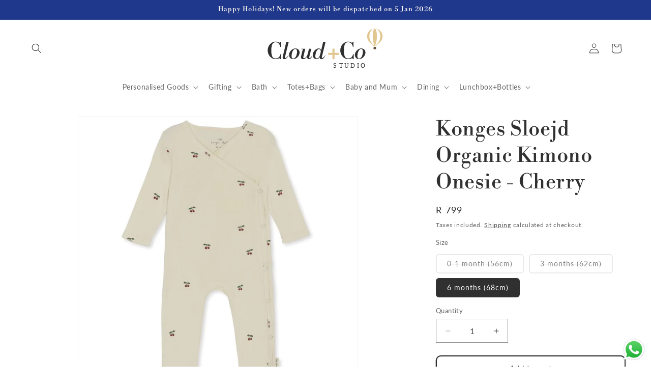

--- FILE ---
content_type: text/html; charset=utf-8
request_url: https://www.cloudandco.co.za/products/konges-sloejd-organic-kimono-onesie-cherry
body_size: 49978
content:
<!doctype html>
<html class="js" lang="en">
  <head>
    <meta charset="utf-8">
    <meta http-equiv="X-UA-Compatible" content="IE=edge">
    <meta name="viewport" content="width=device-width,initial-scale=1">
    <meta name="theme-color" content="">
    <link rel="canonical" href="https://www.cloudandco.co.za/products/konges-sloejd-organic-kimono-onesie-cherry"><link rel="icon" type="image/png" href="//www.cloudandco.co.za/cdn/shop/files/Cloud_Co_Favicon_Beige_and_White.svg?crop=center&height=32&v=1765111336&width=32"><link rel="preconnect" href="https://fonts.shopifycdn.com" crossorigin><title>
      Konges Sloejd Organic Kimono Onesie - Cherry
 &ndash; Cloud+Co</title>

    
      <meta name="description" content="Our line of jersey essentials for delicate newborns is made with special love and thought for your baby&#39;s comfortIt is made in the softest 100% organic cotton jersey, perfect for the sensitive baby skinCleaning instructions:Washable at 30 degrees C">
    

    

<meta property="og:site_name" content="Cloud+Co">
<meta property="og:url" content="https://www.cloudandco.co.za/products/konges-sloejd-organic-kimono-onesie-cherry">
<meta property="og:title" content="Konges Sloejd Organic Kimono Onesie - Cherry">
<meta property="og:type" content="product">
<meta property="og:description" content="Our line of jersey essentials for delicate newborns is made with special love and thought for your baby&#39;s comfortIt is made in the softest 100% organic cotton jersey, perfect for the sensitive baby skinCleaning instructions:Washable at 30 degrees C"><meta property="og:image" content="http://www.cloudandco.co.za/cdn/shop/products/NEW_BORN_ONESIE-Accessories-KS17593-CHERRY-3_720x_jpg.webp?v=1648662831">
  <meta property="og:image:secure_url" content="https://www.cloudandco.co.za/cdn/shop/products/NEW_BORN_ONESIE-Accessories-KS17593-CHERRY-3_720x_jpg.webp?v=1648662831">
  <meta property="og:image:width" content="720">
  <meta property="og:image:height" content="720"><meta property="og:price:amount" content="799">
  <meta property="og:price:currency" content="ZAR"><meta name="twitter:card" content="summary_large_image">
<meta name="twitter:title" content="Konges Sloejd Organic Kimono Onesie - Cherry">
<meta name="twitter:description" content="Our line of jersey essentials for delicate newborns is made with special love and thought for your baby&#39;s comfortIt is made in the softest 100% organic cotton jersey, perfect for the sensitive baby skinCleaning instructions:Washable at 30 degrees C">


    <script src="//www.cloudandco.co.za/cdn/shop/t/13/assets/constants.js?v=132983761750457495441765030908" defer="defer"></script>
    <script src="//www.cloudandco.co.za/cdn/shop/t/13/assets/pubsub.js?v=25310214064522200911765030910" defer="defer"></script>
    <script src="//www.cloudandco.co.za/cdn/shop/t/13/assets/global.js?v=7301445359237545521765030909" defer="defer"></script>
    <script src="//www.cloudandco.co.za/cdn/shop/t/13/assets/details-disclosure.js?v=13653116266235556501765030909" defer="defer"></script>
    <script src="//www.cloudandco.co.za/cdn/shop/t/13/assets/details-modal.js?v=25581673532751508451765030909" defer="defer"></script>
    <script src="//www.cloudandco.co.za/cdn/shop/t/13/assets/search-form.js?v=133129549252120666541765030910" defer="defer"></script><script>window.performance && window.performance.mark && window.performance.mark('shopify.content_for_header.start');</script><meta name="facebook-domain-verification" content="pqvsbeqn7pmdpg4ke04uqzbjplevcr">
<meta name="facebook-domain-verification" content="wic91g5q1h9t3cnm3mo4k607bzy6tm">
<meta name="google-site-verification" content="afyjHoCXKZMLWVmQMe0Wbtp3ZfcUkYhudNtlenBaMxk">
<meta name="google-site-verification" content="bNECVrG7wL6sSIRZLHMDHZXvIiNXrsHjq_qdM7tavcs">
<meta name="google-site-verification" content="4PfjfxIFHYpmCzC5HcM-Bq8DRAJC2WrIK-HtIHWJrmA">
<meta id="shopify-digital-wallet" name="shopify-digital-wallet" content="/60252127457/digital_wallets/dialog">
<link rel="alternate" type="application/json+oembed" href="https://www.cloudandco.co.za/products/konges-sloejd-organic-kimono-onesie-cherry.oembed">
<script async="async" src="/checkouts/internal/preloads.js?locale=en-ZA"></script>
<script id="shopify-features" type="application/json">{"accessToken":"2c751c5b3b2f8f21a4c11de82e317a8a","betas":["rich-media-storefront-analytics"],"domain":"www.cloudandco.co.za","predictiveSearch":true,"shopId":60252127457,"locale":"en"}</script>
<script>var Shopify = Shopify || {};
Shopify.shop = "cloud-and-company.myshopify.com";
Shopify.locale = "en";
Shopify.currency = {"active":"ZAR","rate":"1.0"};
Shopify.country = "ZA";
Shopify.theme = {"name":"Cloud+Co Studio Dec 2025","id":157102112993,"schema_name":"Dawn","schema_version":"15.4.1","theme_store_id":887,"role":"main"};
Shopify.theme.handle = "null";
Shopify.theme.style = {"id":null,"handle":null};
Shopify.cdnHost = "www.cloudandco.co.za/cdn";
Shopify.routes = Shopify.routes || {};
Shopify.routes.root = "/";</script>
<script type="module">!function(o){(o.Shopify=o.Shopify||{}).modules=!0}(window);</script>
<script>!function(o){function n(){var o=[];function n(){o.push(Array.prototype.slice.apply(arguments))}return n.q=o,n}var t=o.Shopify=o.Shopify||{};t.loadFeatures=n(),t.autoloadFeatures=n()}(window);</script>
<script id="shop-js-analytics" type="application/json">{"pageType":"product"}</script>
<script defer="defer" async type="module" src="//www.cloudandco.co.za/cdn/shopifycloud/shop-js/modules/v2/client.init-shop-cart-sync_IZsNAliE.en.esm.js"></script>
<script defer="defer" async type="module" src="//www.cloudandco.co.za/cdn/shopifycloud/shop-js/modules/v2/chunk.common_0OUaOowp.esm.js"></script>
<script type="module">
  await import("//www.cloudandco.co.za/cdn/shopifycloud/shop-js/modules/v2/client.init-shop-cart-sync_IZsNAliE.en.esm.js");
await import("//www.cloudandco.co.za/cdn/shopifycloud/shop-js/modules/v2/chunk.common_0OUaOowp.esm.js");

  window.Shopify.SignInWithShop?.initShopCartSync?.({"fedCMEnabled":true,"windoidEnabled":true});

</script>
<script>(function() {
  var isLoaded = false;
  function asyncLoad() {
    if (isLoaded) return;
    isLoaded = true;
    var urls = ["https:\/\/static.klaviyo.com\/onsite\/js\/klaviyo.js?company_id=VPxFNA\u0026shop=cloud-and-company.myshopify.com","https:\/\/static.klaviyo.com\/onsite\/js\/klaviyo.js?company_id=VPxFNA\u0026shop=cloud-and-company.myshopify.com","https:\/\/chimpstatic.com\/mcjs-connected\/js\/users\/086ebcc65c3069382989d1e61\/4c3fcf2c51e3f7b191da906e2.js?shop=cloud-and-company.myshopify.com","https:\/\/plugin.brevo.com\/integrations\/api\/automation\/script?user_connection_id=65bcf0c5ca5a1a01c908c0b6\u0026ma-key=97v12qpm6yk1c1a7sj9ziee7\u0026shop=cloud-and-company.myshopify.com","https:\/\/plugin.brevo.com\/integrations\/api\/sy\/cart_tracking\/script?ma-key=97v12qpm6yk1c1a7sj9ziee7\u0026user_connection_id=65bcf0c5ca5a1a01c908c0b6\u0026shop=cloud-and-company.myshopify.com"];
    for (var i = 0; i < urls.length; i++) {
      var s = document.createElement('script');
      s.type = 'text/javascript';
      s.async = true;
      s.src = urls[i];
      var x = document.getElementsByTagName('script')[0];
      x.parentNode.insertBefore(s, x);
    }
  };
  if(window.attachEvent) {
    window.attachEvent('onload', asyncLoad);
  } else {
    window.addEventListener('load', asyncLoad, false);
  }
})();</script>
<script id="__st">var __st={"a":60252127457,"offset":7200,"reqid":"89eba140-81f3-49c8-8d36-1b5255056a46-1768530712","pageurl":"www.cloudandco.co.za\/products\/konges-sloejd-organic-kimono-onesie-cherry","u":"23089584c251","p":"product","rtyp":"product","rid":7620422369505};</script>
<script>window.ShopifyPaypalV4VisibilityTracking = true;</script>
<script id="captcha-bootstrap">!function(){'use strict';const t='contact',e='account',n='new_comment',o=[[t,t],['blogs',n],['comments',n],[t,'customer']],c=[[e,'customer_login'],[e,'guest_login'],[e,'recover_customer_password'],[e,'create_customer']],r=t=>t.map((([t,e])=>`form[action*='/${t}']:not([data-nocaptcha='true']) input[name='form_type'][value='${e}']`)).join(','),a=t=>()=>t?[...document.querySelectorAll(t)].map((t=>t.form)):[];function s(){const t=[...o],e=r(t);return a(e)}const i='password',u='form_key',d=['recaptcha-v3-token','g-recaptcha-response','h-captcha-response',i],f=()=>{try{return window.sessionStorage}catch{return}},m='__shopify_v',_=t=>t.elements[u];function p(t,e,n=!1){try{const o=window.sessionStorage,c=JSON.parse(o.getItem(e)),{data:r}=function(t){const{data:e,action:n}=t;return t[m]||n?{data:e,action:n}:{data:t,action:n}}(c);for(const[e,n]of Object.entries(r))t.elements[e]&&(t.elements[e].value=n);n&&o.removeItem(e)}catch(o){console.error('form repopulation failed',{error:o})}}const l='form_type',E='cptcha';function T(t){t.dataset[E]=!0}const w=window,h=w.document,L='Shopify',v='ce_forms',y='captcha';let A=!1;((t,e)=>{const n=(g='f06e6c50-85a8-45c8-87d0-21a2b65856fe',I='https://cdn.shopify.com/shopifycloud/storefront-forms-hcaptcha/ce_storefront_forms_captcha_hcaptcha.v1.5.2.iife.js',D={infoText:'Protected by hCaptcha',privacyText:'Privacy',termsText:'Terms'},(t,e,n)=>{const o=w[L][v],c=o.bindForm;if(c)return c(t,g,e,D).then(n);var r;o.q.push([[t,g,e,D],n]),r=I,A||(h.body.append(Object.assign(h.createElement('script'),{id:'captcha-provider',async:!0,src:r})),A=!0)});var g,I,D;w[L]=w[L]||{},w[L][v]=w[L][v]||{},w[L][v].q=[],w[L][y]=w[L][y]||{},w[L][y].protect=function(t,e){n(t,void 0,e),T(t)},Object.freeze(w[L][y]),function(t,e,n,w,h,L){const[v,y,A,g]=function(t,e,n){const i=e?o:[],u=t?c:[],d=[...i,...u],f=r(d),m=r(i),_=r(d.filter((([t,e])=>n.includes(e))));return[a(f),a(m),a(_),s()]}(w,h,L),I=t=>{const e=t.target;return e instanceof HTMLFormElement?e:e&&e.form},D=t=>v().includes(t);t.addEventListener('submit',(t=>{const e=I(t);if(!e)return;const n=D(e)&&!e.dataset.hcaptchaBound&&!e.dataset.recaptchaBound,o=_(e),c=g().includes(e)&&(!o||!o.value);(n||c)&&t.preventDefault(),c&&!n&&(function(t){try{if(!f())return;!function(t){const e=f();if(!e)return;const n=_(t);if(!n)return;const o=n.value;o&&e.removeItem(o)}(t);const e=Array.from(Array(32),(()=>Math.random().toString(36)[2])).join('');!function(t,e){_(t)||t.append(Object.assign(document.createElement('input'),{type:'hidden',name:u})),t.elements[u].value=e}(t,e),function(t,e){const n=f();if(!n)return;const o=[...t.querySelectorAll(`input[type='${i}']`)].map((({name:t})=>t)),c=[...d,...o],r={};for(const[a,s]of new FormData(t).entries())c.includes(a)||(r[a]=s);n.setItem(e,JSON.stringify({[m]:1,action:t.action,data:r}))}(t,e)}catch(e){console.error('failed to persist form',e)}}(e),e.submit())}));const S=(t,e)=>{t&&!t.dataset[E]&&(n(t,e.some((e=>e===t))),T(t))};for(const o of['focusin','change'])t.addEventListener(o,(t=>{const e=I(t);D(e)&&S(e,y())}));const B=e.get('form_key'),M=e.get(l),P=B&&M;t.addEventListener('DOMContentLoaded',(()=>{const t=y();if(P)for(const e of t)e.elements[l].value===M&&p(e,B);[...new Set([...A(),...v().filter((t=>'true'===t.dataset.shopifyCaptcha))])].forEach((e=>S(e,t)))}))}(h,new URLSearchParams(w.location.search),n,t,e,['guest_login'])})(!0,!0)}();</script>
<script integrity="sha256-4kQ18oKyAcykRKYeNunJcIwy7WH5gtpwJnB7kiuLZ1E=" data-source-attribution="shopify.loadfeatures" defer="defer" src="//www.cloudandco.co.za/cdn/shopifycloud/storefront/assets/storefront/load_feature-a0a9edcb.js" crossorigin="anonymous"></script>
<script data-source-attribution="shopify.dynamic_checkout.dynamic.init">var Shopify=Shopify||{};Shopify.PaymentButton=Shopify.PaymentButton||{isStorefrontPortableWallets:!0,init:function(){window.Shopify.PaymentButton.init=function(){};var t=document.createElement("script");t.src="https://www.cloudandco.co.za/cdn/shopifycloud/portable-wallets/latest/portable-wallets.en.js",t.type="module",document.head.appendChild(t)}};
</script>
<script data-source-attribution="shopify.dynamic_checkout.buyer_consent">
  function portableWalletsHideBuyerConsent(e){var t=document.getElementById("shopify-buyer-consent"),n=document.getElementById("shopify-subscription-policy-button");t&&n&&(t.classList.add("hidden"),t.setAttribute("aria-hidden","true"),n.removeEventListener("click",e))}function portableWalletsShowBuyerConsent(e){var t=document.getElementById("shopify-buyer-consent"),n=document.getElementById("shopify-subscription-policy-button");t&&n&&(t.classList.remove("hidden"),t.removeAttribute("aria-hidden"),n.addEventListener("click",e))}window.Shopify?.PaymentButton&&(window.Shopify.PaymentButton.hideBuyerConsent=portableWalletsHideBuyerConsent,window.Shopify.PaymentButton.showBuyerConsent=portableWalletsShowBuyerConsent);
</script>
<script>
  function portableWalletsCleanup(e){e&&e.src&&console.error("Failed to load portable wallets script "+e.src);var t=document.querySelectorAll("shopify-accelerated-checkout .shopify-payment-button__skeleton, shopify-accelerated-checkout-cart .wallet-cart-button__skeleton"),e=document.getElementById("shopify-buyer-consent");for(let e=0;e<t.length;e++)t[e].remove();e&&e.remove()}function portableWalletsNotLoadedAsModule(e){e instanceof ErrorEvent&&"string"==typeof e.message&&e.message.includes("import.meta")&&"string"==typeof e.filename&&e.filename.includes("portable-wallets")&&(window.removeEventListener("error",portableWalletsNotLoadedAsModule),window.Shopify.PaymentButton.failedToLoad=e,"loading"===document.readyState?document.addEventListener("DOMContentLoaded",window.Shopify.PaymentButton.init):window.Shopify.PaymentButton.init())}window.addEventListener("error",portableWalletsNotLoadedAsModule);
</script>

<script type="module" src="https://www.cloudandco.co.za/cdn/shopifycloud/portable-wallets/latest/portable-wallets.en.js" onError="portableWalletsCleanup(this)" crossorigin="anonymous"></script>
<script nomodule>
  document.addEventListener("DOMContentLoaded", portableWalletsCleanup);
</script>

<link id="shopify-accelerated-checkout-styles" rel="stylesheet" media="screen" href="https://www.cloudandco.co.za/cdn/shopifycloud/portable-wallets/latest/accelerated-checkout-backwards-compat.css" crossorigin="anonymous">
<style id="shopify-accelerated-checkout-cart">
        #shopify-buyer-consent {
  margin-top: 1em;
  display: inline-block;
  width: 100%;
}

#shopify-buyer-consent.hidden {
  display: none;
}

#shopify-subscription-policy-button {
  background: none;
  border: none;
  padding: 0;
  text-decoration: underline;
  font-size: inherit;
  cursor: pointer;
}

#shopify-subscription-policy-button::before {
  box-shadow: none;
}

      </style>
<script id="sections-script" data-sections="header" defer="defer" src="//www.cloudandco.co.za/cdn/shop/t/13/compiled_assets/scripts.js?1572"></script>
<script>window.performance && window.performance.mark && window.performance.mark('shopify.content_for_header.end');</script>


    <style data-shopify>
      @font-face {
  font-family: Lato;
  font-weight: 400;
  font-style: normal;
  font-display: swap;
  src: url("//www.cloudandco.co.za/cdn/fonts/lato/lato_n4.c3b93d431f0091c8be23185e15c9d1fee1e971c5.woff2") format("woff2"),
       url("//www.cloudandco.co.za/cdn/fonts/lato/lato_n4.d5c00c781efb195594fd2fd4ad04f7882949e327.woff") format("woff");
}

      @font-face {
  font-family: Lato;
  font-weight: 700;
  font-style: normal;
  font-display: swap;
  src: url("//www.cloudandco.co.za/cdn/fonts/lato/lato_n7.900f219bc7337bc57a7a2151983f0a4a4d9d5dcf.woff2") format("woff2"),
       url("//www.cloudandco.co.za/cdn/fonts/lato/lato_n7.a55c60751adcc35be7c4f8a0313f9698598612ee.woff") format("woff");
}

      @font-face {
  font-family: Lato;
  font-weight: 400;
  font-style: italic;
  font-display: swap;
  src: url("//www.cloudandco.co.za/cdn/fonts/lato/lato_i4.09c847adc47c2fefc3368f2e241a3712168bc4b6.woff2") format("woff2"),
       url("//www.cloudandco.co.za/cdn/fonts/lato/lato_i4.3c7d9eb6c1b0a2bf62d892c3ee4582b016d0f30c.woff") format("woff");
}

      @font-face {
  font-family: Lato;
  font-weight: 700;
  font-style: italic;
  font-display: swap;
  src: url("//www.cloudandco.co.za/cdn/fonts/lato/lato_i7.16ba75868b37083a879b8dd9f2be44e067dfbf92.woff2") format("woff2"),
       url("//www.cloudandco.co.za/cdn/fonts/lato/lato_i7.4c07c2b3b7e64ab516aa2f2081d2bb0366b9dce8.woff") format("woff");
}

      @font-face {
  font-family: "Libre Bodoni";
  font-weight: 400;
  font-style: normal;
  font-display: swap;
  src: url("//www.cloudandco.co.za/cdn/fonts/libre_bodoni/librebodoni_n4.8379dd8ba6cc988556afbaa22532fc1c9531ee68.woff2") format("woff2"),
       url("//www.cloudandco.co.za/cdn/fonts/libre_bodoni/librebodoni_n4.687e97f283678b9001c2f4eadce30479204fe79f.woff") format("woff");
}


      
        :root,
        .color-background-1 {
          --color-background: 255,255,255;
        
          --gradient-background: linear-gradient(135deg, rgba(255, 255, 255, 1) 50%, rgba(255, 255, 255, 1) 100%);
        

        

        --color-foreground: 48,48,48;
        --color-background-contrast: 191,191,191;
        --color-shadow: 238,238,239;
        --color-button: 238,238,239;
        --color-button-text: 48,48,48;
        --color-secondary-button: 255,255,255;
        --color-secondary-button-text: 48,48,48;
        --color-link: 48,48,48;
        --color-badge-foreground: 48,48,48;
        --color-badge-background: 255,255,255;
        --color-badge-border: 48,48,48;
        --payment-terms-background-color: rgb(255 255 255);
      }
      
        
        .color-background-2 {
          --color-background: 239,194,211;
        
          --gradient-background: #efc2d3;
        

        

        --color-foreground: 48,48,48;
        --color-background-contrast: 213,93,138;
        --color-shadow: 0,0,0;
        --color-button: 239,194,211;
        --color-button-text: 48,48,48;
        --color-secondary-button: 239,194,211;
        --color-secondary-button-text: 239,194,211;
        --color-link: 239,194,211;
        --color-badge-foreground: 48,48,48;
        --color-badge-background: 239,194,211;
        --color-badge-border: 48,48,48;
        --payment-terms-background-color: rgb(239 194 211);
      }
      
        
        .color-inverse {
          --color-background: 32,56,140;
        
          --gradient-background: #20388c;
        

        

        --color-foreground: 255,250,240;
        --color-background-contrast: 37,64,161;
        --color-shadow: 48,48,48;
        --color-button: 255,250,240;
        --color-button-text: 32,56,140;
        --color-secondary-button: 32,56,140;
        --color-secondary-button-text: 32,56,140;
        --color-link: 32,56,140;
        --color-badge-foreground: 255,250,240;
        --color-badge-background: 32,56,140;
        --color-badge-border: 255,250,240;
        --payment-terms-background-color: rgb(32 56 140);
      }
      
        
        .color-accent-1 {
          --color-background: 212,88,20;
        
          --gradient-background: #d45814;
        

        

        --color-foreground: 255,255,255;
        --color-background-contrast: 95,40,9;
        --color-shadow: 48,48,48;
        --color-button: 48,48,48;
        --color-button-text: 255,255,255;
        --color-secondary-button: 212,88,20;
        --color-secondary-button-text: 48,48,48;
        --color-link: 48,48,48;
        --color-badge-foreground: 255,255,255;
        --color-badge-background: 212,88,20;
        --color-badge-border: 255,255,255;
        --payment-terms-background-color: rgb(212 88 20);
      }
      
        
        .color-accent-2 {
          --color-background: 255,250,240;
        
          --gradient-background: linear-gradient(122deg, rgba(255, 250, 240, 1), rgba(255, 250, 240, 1) 100%);
        

        

        --color-foreground: 0,0,0;
        --color-background-contrast: 255,207,113;
        --color-shadow: 48,48,48;
        --color-button: 212,88,20;
        --color-button-text: 238,238,239;
        --color-secondary-button: 255,250,240;
        --color-secondary-button-text: 48,48,48;
        --color-link: 48,48,48;
        --color-badge-foreground: 0,0,0;
        --color-badge-background: 255,250,240;
        --color-badge-border: 0,0,0;
        --payment-terms-background-color: rgb(255 250 240);
      }
      
        
        .color-scheme-223aed72-3073-4b46-86b4-b5a2f6eeb14c {
          --color-background: 87,98,56;
        
          --gradient-background: linear-gradient(180deg, rgba(87, 98, 56, 1), rgba(87, 98, 56, 1) 97%);
        

        

        --color-foreground: 255,250,240;
        --color-background-contrast: 15,17,10;
        --color-shadow: 238,238,239;
        --color-button: 255,250,240;
        --color-button-text: 87,98,56;
        --color-secondary-button: 87,98,56;
        --color-secondary-button-text: 87,98,56;
        --color-link: 87,98,56;
        --color-badge-foreground: 255,250,240;
        --color-badge-background: 87,98,56;
        --color-badge-border: 255,250,240;
        --payment-terms-background-color: rgb(87 98 56);
      }
      
        
        .color-scheme-91a0143d-a47a-45c0-a296-f635d2687217 {
          --color-background: 250,225,232;
        
          --gradient-background: linear-gradient(135deg, rgba(255, 255, 255, 1) 50%, rgba(255, 255, 255, 1) 100%);
        

        

        --color-foreground: 0,53,102;
        --color-background-contrast: 232,116,148;
        --color-shadow: 238,238,239;
        --color-button: 0,53,102;
        --color-button-text: 250,225,232;
        --color-secondary-button: 250,225,232;
        --color-secondary-button-text: 0,53,102;
        --color-link: 0,53,102;
        --color-badge-foreground: 0,53,102;
        --color-badge-background: 250,225,232;
        --color-badge-border: 0,53,102;
        --payment-terms-background-color: rgb(250 225 232);
      }
      
        
        .color-scheme-5be616cd-26d4-47fa-a1d7-7595bb10f640 {
          --color-background: 255,255,255;
        
          --gradient-background: linear-gradient(135deg, rgba(255, 255, 255, 1) 50%, rgba(255, 255, 255, 1) 100%);
        

        

        --color-foreground: 48,48,48;
        --color-background-contrast: 191,191,191;
        --color-shadow: 238,238,239;
        --color-button: 32,56,140;
        --color-button-text: 255,255,255;
        --color-secondary-button: 255,255,255;
        --color-secondary-button-text: 32,56,140;
        --color-link: 32,56,140;
        --color-badge-foreground: 48,48,48;
        --color-badge-background: 255,255,255;
        --color-badge-border: 48,48,48;
        --payment-terms-background-color: rgb(255 255 255);
      }
      

      body, .color-background-1, .color-background-2, .color-inverse, .color-accent-1, .color-accent-2, .color-scheme-223aed72-3073-4b46-86b4-b5a2f6eeb14c, .color-scheme-91a0143d-a47a-45c0-a296-f635d2687217, .color-scheme-5be616cd-26d4-47fa-a1d7-7595bb10f640 {
        color: rgba(var(--color-foreground), 0.75);
        background-color: rgb(var(--color-background));
      }

      :root {
        --font-body-family: Lato, sans-serif;
        --font-body-style: normal;
        --font-body-weight: 400;
        --font-body-weight-bold: 700;

        --font-heading-family: "Libre Bodoni", serif;
        --font-heading-style: normal;
        --font-heading-weight: 400;

        --font-body-scale: 1.0;
        --font-heading-scale: 1.0;

        --media-padding: px;
        --media-border-opacity: 0.05;
        --media-border-width: 1px;
        --media-radius: 0px;
        --media-shadow-opacity: 0.0;
        --media-shadow-horizontal-offset: 0px;
        --media-shadow-vertical-offset: 0px;
        --media-shadow-blur-radius: 0px;
        --media-shadow-visible: 0;

        --page-width: 140rem;
        --page-width-margin: 0rem;

        --product-card-image-padding: 0.0rem;
        --product-card-corner-radius: 1.0rem;
        --product-card-text-alignment: left;
        --product-card-border-width: 0.0rem;
        --product-card-border-opacity: 0.0;
        --product-card-shadow-opacity: 0.1;
        --product-card-shadow-visible: 1;
        --product-card-shadow-horizontal-offset: 0.0rem;
        --product-card-shadow-vertical-offset: 0.0rem;
        --product-card-shadow-blur-radius: 0.0rem;

        --collection-card-image-padding: 0.2rem;
        --collection-card-corner-radius: 0.0rem;
        --collection-card-text-alignment: center;
        --collection-card-border-width: 0.0rem;
        --collection-card-border-opacity: 0.0;
        --collection-card-shadow-opacity: 0.25;
        --collection-card-shadow-visible: 1;
        --collection-card-shadow-horizontal-offset: 0.0rem;
        --collection-card-shadow-vertical-offset: 0.0rem;
        --collection-card-shadow-blur-radius: 0.0rem;

        --blog-card-image-padding: 0.0rem;
        --blog-card-corner-radius: 0.0rem;
        --blog-card-text-alignment: left;
        --blog-card-border-width: 0.0rem;
        --blog-card-border-opacity: 0.0;
        --blog-card-shadow-opacity: 0.1;
        --blog-card-shadow-visible: 1;
        --blog-card-shadow-horizontal-offset: 0.0rem;
        --blog-card-shadow-vertical-offset: 0.0rem;
        --blog-card-shadow-blur-radius: 0.0rem;

        --badge-corner-radius: 4.0rem;

        --popup-border-width: 1px;
        --popup-border-opacity: 0.1;
        --popup-corner-radius: 0px;
        --popup-shadow-opacity: 0.0;
        --popup-shadow-horizontal-offset: 0px;
        --popup-shadow-vertical-offset: 0px;
        --popup-shadow-blur-radius: 0px;

        --drawer-border-width: 1px;
        --drawer-border-opacity: 0.1;
        --drawer-shadow-opacity: 0.0;
        --drawer-shadow-horizontal-offset: 0px;
        --drawer-shadow-vertical-offset: 0px;
        --drawer-shadow-blur-radius: 0px;

        --spacing-sections-desktop: 0px;
        --spacing-sections-mobile: 0px;

        --grid-desktop-vertical-spacing: 8px;
        --grid-desktop-horizontal-spacing: 24px;
        --grid-mobile-vertical-spacing: 4px;
        --grid-mobile-horizontal-spacing: 12px;

        --text-boxes-border-opacity: 0.0;
        --text-boxes-border-width: 0px;
        --text-boxes-radius: 0px;
        --text-boxes-shadow-opacity: 0.0;
        --text-boxes-shadow-visible: 0;
        --text-boxes-shadow-horizontal-offset: 0px;
        --text-boxes-shadow-vertical-offset: 0px;
        --text-boxes-shadow-blur-radius: 0px;

        --buttons-radius: 8px;
        --buttons-radius-outset: 10px;
        --buttons-border-width: 2px;
        --buttons-border-opacity: 1.0;
        --buttons-shadow-opacity: 0.0;
        --buttons-shadow-visible: 0;
        --buttons-shadow-horizontal-offset: 0px;
        --buttons-shadow-vertical-offset: 0px;
        --buttons-shadow-blur-radius: 0px;
        --buttons-border-offset: 0.3px;

        --inputs-radius: 0px;
        --inputs-border-width: 1px;
        --inputs-border-opacity: 0.55;
        --inputs-shadow-opacity: 0.0;
        --inputs-shadow-horizontal-offset: 0px;
        --inputs-margin-offset: 0px;
        --inputs-shadow-vertical-offset: 4px;
        --inputs-shadow-blur-radius: 0px;
        --inputs-radius-outset: 0px;

        --variant-pills-radius: 6px;
        --variant-pills-border-width: 2px;
        --variant-pills-border-opacity: 1.0;
        --variant-pills-shadow-opacity: 0.0;
        --variant-pills-shadow-horizontal-offset: 0px;
        --variant-pills-shadow-vertical-offset: 8px;
        --variant-pills-shadow-blur-radius: 0px;
      }

      *,
      *::before,
      *::after {
        box-sizing: inherit;
      }

      html {
        box-sizing: border-box;
        font-size: calc(var(--font-body-scale) * 62.5%);
        height: 100%;
      }

      body {
        display: grid;
        grid-template-rows: auto auto 1fr auto;
        grid-template-columns: 100%;
        min-height: 100%;
        margin: 0;
        font-size: 1.5rem;
        letter-spacing: 0.06rem;
        line-height: calc(1 + 0.8 / var(--font-body-scale));
        font-family: var(--font-body-family);
        font-style: var(--font-body-style);
        font-weight: var(--font-body-weight);
      }

      @media screen and (min-width: 750px) {
        body {
          font-size: 1.6rem;
        }
      }
    </style>

    <link href="//www.cloudandco.co.za/cdn/shop/t/13/assets/base.css?v=159841507637079171801765030908" rel="stylesheet" type="text/css" media="all" />
    <link rel="stylesheet" href="//www.cloudandco.co.za/cdn/shop/t/13/assets/component-cart-items.css?v=13033300910818915211765030908" media="print" onload="this.media='all'"><link href="//www.cloudandco.co.za/cdn/shop/t/13/assets/component-cart-drawer.css?v=39223250576183958541765030908" rel="stylesheet" type="text/css" media="all" />
      <link href="//www.cloudandco.co.za/cdn/shop/t/13/assets/component-cart.css?v=164708765130180853531765030908" rel="stylesheet" type="text/css" media="all" />
      <link href="//www.cloudandco.co.za/cdn/shop/t/13/assets/component-totals.css?v=15906652033866631521765030908" rel="stylesheet" type="text/css" media="all" />
      <link href="//www.cloudandco.co.za/cdn/shop/t/13/assets/component-price.css?v=47596247576480123001765030908" rel="stylesheet" type="text/css" media="all" />
      <link href="//www.cloudandco.co.za/cdn/shop/t/13/assets/component-discounts.css?v=152760482443307489271765030908" rel="stylesheet" type="text/css" media="all" />

      <link rel="preload" as="font" href="//www.cloudandco.co.za/cdn/fonts/lato/lato_n4.c3b93d431f0091c8be23185e15c9d1fee1e971c5.woff2" type="font/woff2" crossorigin>
      

      <link rel="preload" as="font" href="//www.cloudandco.co.za/cdn/fonts/libre_bodoni/librebodoni_n4.8379dd8ba6cc988556afbaa22532fc1c9531ee68.woff2" type="font/woff2" crossorigin>
      
<link
        rel="stylesheet"
        href="//www.cloudandco.co.za/cdn/shop/t/13/assets/component-predictive-search.css?v=118923337488134913561765030908"
        media="print"
        onload="this.media='all'"
      ><script>
      if (Shopify.designMode) {
        document.documentElement.classList.add('shopify-design-mode');
      }
    </script>
  <!-- BEGIN app block: shopify://apps/fontify/blocks/app-embed/334490e2-2153-4a2e-a452-e90bdeffa3cc --><link rel="preconnect" href="https://cdn.nitroapps.co" crossorigin=""><!-- shop nitro_fontify metafields --><link rel="stylesheet" href="https://fonts.googleapis.com/css2?family=Outfit:wght@100;200;300;400;500;600;700;800;900&display=swap" />
                     
<style type="text/css" id="nitro-fontify" >
				 
		 
					body,h1,h2,h3,h4,h5,h6,p,a,li,*:not(.fa):not([class*="pe-"]):not(.lni):not(i[class*="iccl-"]):not(i[class*="la"]):not(i[class*="fa"]):not(.jdgm-star){
				font-family: 'Outfit' ;
				
			}
		 
	</style>
<script>
    console.log(null);
    console.log(null);
  </script><script
  type="text/javascript"
  id="fontify-scripts"
>
  
  (function () {
    // Prevent duplicate execution
    if (window.fontifyScriptInitialized) {
      return;
    }
    window.fontifyScriptInitialized = true;

    if (window.opener) {
      // Remove existing listener if any before adding new one
      if (window.fontifyMessageListener) {
        window.removeEventListener('message', window.fontifyMessageListener, false);
      }

      function watchClosedWindow() {
        let itv = setInterval(function () {
          if (!window.opener || window.opener.closed) {
            clearInterval(itv);
            window.close();
          }
        }, 1000);
      }

      // Helper function to inject scripts and links from vite-tag content
      function injectScript(encodedContent) {
        

        // Decode HTML entities
        const tempTextarea = document.createElement('textarea');
        tempTextarea.innerHTML = encodedContent;
        const viteContent = tempTextarea.value;

        // Parse HTML content
        const tempDiv = document.createElement('div');
        tempDiv.innerHTML = viteContent;

        // Track duplicates within tempDiv only
        const scriptIds = new Set();
        const scriptSrcs = new Set();
        const linkKeys = new Set();

        // Helper to clone element attributes
        function cloneAttributes(source, target) {
          Array.from(source.attributes).forEach(function(attr) {
            if (attr.name === 'crossorigin') {
              target.crossOrigin = attr.value;
            } else {
              target.setAttribute(attr.name, attr.value);
            }
          });
          if (source.textContent) {
            target.textContent = source.textContent;
          }
        }

        // Inject scripts (filter duplicates within tempDiv)
        tempDiv.querySelectorAll('script').forEach(function(script) {
          const scriptId = script.getAttribute('id');
          const scriptSrc = script.getAttribute('src');

          // Skip if duplicate in tempDiv
          if ((scriptId && scriptIds.has(scriptId)) || (scriptSrc && scriptSrcs.has(scriptSrc))) {
            return;
          }

          // Track script
          if (scriptId) scriptIds.add(scriptId);
          if (scriptSrc) scriptSrcs.add(scriptSrc);

          // Clone and inject
          const newScript = document.createElement('script');
          cloneAttributes(script, newScript);

          document.head.appendChild(newScript);
        });

        // Inject links (filter duplicates within tempDiv)
        tempDiv.querySelectorAll('link').forEach(function(link) {
          const linkHref = link.getAttribute('href');
          const linkRel = link.getAttribute('rel') || '';
          const key = linkHref + '|' + linkRel;

          // Skip if duplicate in tempDiv
          if (linkHref && linkKeys.has(key)) {
            return;
          }

          // Track link
          if (linkHref) linkKeys.add(key);

          // Clone and inject
          const newLink = document.createElement('link');
          cloneAttributes(link, newLink);
          document.head.appendChild(newLink);
        });
      }

      // Function to apply preview font data


      function receiveMessage(event) {
        watchClosedWindow();
        if (event.data.action == 'fontify_ready') {
          console.log('fontify_ready');
          injectScript(`&lt;!-- BEGIN app snippet: vite-tag --&gt;


  &lt;script src=&quot;https://cdn.shopify.com/extensions/019bafe3-77e1-7e6a-87b2-cbeff3e5cd6f/fontify-polaris-11/assets/main-B3V8Mu2P.js&quot; type=&quot;module&quot; crossorigin=&quot;anonymous&quot;&gt;&lt;/script&gt;

&lt;!-- END app snippet --&gt;
  &lt;!-- BEGIN app snippet: vite-tag --&gt;


  &lt;link href=&quot;//cdn.shopify.com/extensions/019bafe3-77e1-7e6a-87b2-cbeff3e5cd6f/fontify-polaris-11/assets/main-GVRB1u2d.css&quot; rel=&quot;stylesheet&quot; type=&quot;text/css&quot; media=&quot;all&quot; /&gt;

&lt;!-- END app snippet --&gt;
`);

        } else if (event.data.action == 'font_audit_ready') {
          injectScript(`&lt;!-- BEGIN app snippet: vite-tag --&gt;


  &lt;script src=&quot;https://cdn.shopify.com/extensions/019bafe3-77e1-7e6a-87b2-cbeff3e5cd6f/fontify-polaris-11/assets/audit-DDeWPAiq.js&quot; type=&quot;module&quot; crossorigin=&quot;anonymous&quot;&gt;&lt;/script&gt;

&lt;!-- END app snippet --&gt;
  &lt;!-- BEGIN app snippet: vite-tag --&gt;


  &lt;link href=&quot;//cdn.shopify.com/extensions/019bafe3-77e1-7e6a-87b2-cbeff3e5cd6f/fontify-polaris-11/assets/audit-CNr6hPle.css&quot; rel=&quot;stylesheet&quot; type=&quot;text/css&quot; media=&quot;all&quot; /&gt;

&lt;!-- END app snippet --&gt;
`);

        } else if (event.data.action == 'preview_font_data') {
          const fontData = event?.data || null;
          window.fontifyPreviewData = fontData;
          injectScript(`&lt;!-- BEGIN app snippet: vite-tag --&gt;


  &lt;script src=&quot;https://cdn.shopify.com/extensions/019bafe3-77e1-7e6a-87b2-cbeff3e5cd6f/fontify-polaris-11/assets/preview-CH6oXAfY.js&quot; type=&quot;module&quot; crossorigin=&quot;anonymous&quot;&gt;&lt;/script&gt;

&lt;!-- END app snippet --&gt;
`);
        }
      }

      // Store reference to listener for cleanup
      window.fontifyMessageListener = receiveMessage;
      window.addEventListener('message', receiveMessage, false);

      // Send init message when window is opened from opener
      if (window.opener) {
        window.opener.postMessage({ action: `${window.name}_init`, data: JSON.parse(JSON.stringify({})) }, '*');
      }
    }
  })();
</script>


<!-- END app block --><!-- BEGIN app block: shopify://apps/textbox-by-textify/blocks/app-embed/b5626f69-87af-4a23-ada4-1674452f85d0 --><script>console.log("Textify v1.06")</script>


<script>
  const primaryScript = document.createElement('script');
  primaryScript.src = "https://textify-cdn.com/textbox.js";
  primaryScript.defer = true;

  primaryScript.onerror = function () {
    const fallbackScript = document.createElement('script');
    fallbackScript.src = "https://cdn.shopify.com/s/files/1/0817/9846/3789/files/textbox.js";
    fallbackScript.defer = true;
    document.head.appendChild(fallbackScript);
  };
  document.head.appendChild(primaryScript);
</script>

<!-- END app block --><script src="https://cdn.shopify.com/extensions/019b6dda-9f81-7c8b-b5f5-7756ae4a26fb/dondy-whatsapp-chat-widget-85/assets/ChatBubble.js" type="text/javascript" defer="defer"></script>
<link href="https://cdn.shopify.com/extensions/019b6dda-9f81-7c8b-b5f5-7756ae4a26fb/dondy-whatsapp-chat-widget-85/assets/ChatBubble.css" rel="stylesheet" type="text/css" media="all">
<script src="https://cdn.shopify.com/extensions/cfc76123-b24f-4e9a-a1dc-585518796af7/forms-2294/assets/shopify-forms-loader.js" type="text/javascript" defer="defer"></script>
<script src="https://cdn.shopify.com/extensions/019b92df-1966-750c-943d-a8ced4b05ac2/option-cli3-369/assets/gpomain.js" type="text/javascript" defer="defer"></script>
<link href="https://monorail-edge.shopifysvc.com" rel="dns-prefetch">
<script>(function(){if ("sendBeacon" in navigator && "performance" in window) {try {var session_token_from_headers = performance.getEntriesByType('navigation')[0].serverTiming.find(x => x.name == '_s').description;} catch {var session_token_from_headers = undefined;}var session_cookie_matches = document.cookie.match(/_shopify_s=([^;]*)/);var session_token_from_cookie = session_cookie_matches && session_cookie_matches.length === 2 ? session_cookie_matches[1] : "";var session_token = session_token_from_headers || session_token_from_cookie || "";function handle_abandonment_event(e) {var entries = performance.getEntries().filter(function(entry) {return /monorail-edge.shopifysvc.com/.test(entry.name);});if (!window.abandonment_tracked && entries.length === 0) {window.abandonment_tracked = true;var currentMs = Date.now();var navigation_start = performance.timing.navigationStart;var payload = {shop_id: 60252127457,url: window.location.href,navigation_start,duration: currentMs - navigation_start,session_token,page_type: "product"};window.navigator.sendBeacon("https://monorail-edge.shopifysvc.com/v1/produce", JSON.stringify({schema_id: "online_store_buyer_site_abandonment/1.1",payload: payload,metadata: {event_created_at_ms: currentMs,event_sent_at_ms: currentMs}}));}}window.addEventListener('pagehide', handle_abandonment_event);}}());</script>
<script id="web-pixels-manager-setup">(function e(e,d,r,n,o){if(void 0===o&&(o={}),!Boolean(null===(a=null===(i=window.Shopify)||void 0===i?void 0:i.analytics)||void 0===a?void 0:a.replayQueue)){var i,a;window.Shopify=window.Shopify||{};var t=window.Shopify;t.analytics=t.analytics||{};var s=t.analytics;s.replayQueue=[],s.publish=function(e,d,r){return s.replayQueue.push([e,d,r]),!0};try{self.performance.mark("wpm:start")}catch(e){}var l=function(){var e={modern:/Edge?\/(1{2}[4-9]|1[2-9]\d|[2-9]\d{2}|\d{4,})\.\d+(\.\d+|)|Firefox\/(1{2}[4-9]|1[2-9]\d|[2-9]\d{2}|\d{4,})\.\d+(\.\d+|)|Chrom(ium|e)\/(9{2}|\d{3,})\.\d+(\.\d+|)|(Maci|X1{2}).+ Version\/(15\.\d+|(1[6-9]|[2-9]\d|\d{3,})\.\d+)([,.]\d+|)( \(\w+\)|)( Mobile\/\w+|) Safari\/|Chrome.+OPR\/(9{2}|\d{3,})\.\d+\.\d+|(CPU[ +]OS|iPhone[ +]OS|CPU[ +]iPhone|CPU IPhone OS|CPU iPad OS)[ +]+(15[._]\d+|(1[6-9]|[2-9]\d|\d{3,})[._]\d+)([._]\d+|)|Android:?[ /-](13[3-9]|1[4-9]\d|[2-9]\d{2}|\d{4,})(\.\d+|)(\.\d+|)|Android.+Firefox\/(13[5-9]|1[4-9]\d|[2-9]\d{2}|\d{4,})\.\d+(\.\d+|)|Android.+Chrom(ium|e)\/(13[3-9]|1[4-9]\d|[2-9]\d{2}|\d{4,})\.\d+(\.\d+|)|SamsungBrowser\/([2-9]\d|\d{3,})\.\d+/,legacy:/Edge?\/(1[6-9]|[2-9]\d|\d{3,})\.\d+(\.\d+|)|Firefox\/(5[4-9]|[6-9]\d|\d{3,})\.\d+(\.\d+|)|Chrom(ium|e)\/(5[1-9]|[6-9]\d|\d{3,})\.\d+(\.\d+|)([\d.]+$|.*Safari\/(?![\d.]+ Edge\/[\d.]+$))|(Maci|X1{2}).+ Version\/(10\.\d+|(1[1-9]|[2-9]\d|\d{3,})\.\d+)([,.]\d+|)( \(\w+\)|)( Mobile\/\w+|) Safari\/|Chrome.+OPR\/(3[89]|[4-9]\d|\d{3,})\.\d+\.\d+|(CPU[ +]OS|iPhone[ +]OS|CPU[ +]iPhone|CPU IPhone OS|CPU iPad OS)[ +]+(10[._]\d+|(1[1-9]|[2-9]\d|\d{3,})[._]\d+)([._]\d+|)|Android:?[ /-](13[3-9]|1[4-9]\d|[2-9]\d{2}|\d{4,})(\.\d+|)(\.\d+|)|Mobile Safari.+OPR\/([89]\d|\d{3,})\.\d+\.\d+|Android.+Firefox\/(13[5-9]|1[4-9]\d|[2-9]\d{2}|\d{4,})\.\d+(\.\d+|)|Android.+Chrom(ium|e)\/(13[3-9]|1[4-9]\d|[2-9]\d{2}|\d{4,})\.\d+(\.\d+|)|Android.+(UC? ?Browser|UCWEB|U3)[ /]?(15\.([5-9]|\d{2,})|(1[6-9]|[2-9]\d|\d{3,})\.\d+)\.\d+|SamsungBrowser\/(5\.\d+|([6-9]|\d{2,})\.\d+)|Android.+MQ{2}Browser\/(14(\.(9|\d{2,})|)|(1[5-9]|[2-9]\d|\d{3,})(\.\d+|))(\.\d+|)|K[Aa][Ii]OS\/(3\.\d+|([4-9]|\d{2,})\.\d+)(\.\d+|)/},d=e.modern,r=e.legacy,n=navigator.userAgent;return n.match(d)?"modern":n.match(r)?"legacy":"unknown"}(),u="modern"===l?"modern":"legacy",c=(null!=n?n:{modern:"",legacy:""})[u],f=function(e){return[e.baseUrl,"/wpm","/b",e.hashVersion,"modern"===e.buildTarget?"m":"l",".js"].join("")}({baseUrl:d,hashVersion:r,buildTarget:u}),m=function(e){var d=e.version,r=e.bundleTarget,n=e.surface,o=e.pageUrl,i=e.monorailEndpoint;return{emit:function(e){var a=e.status,t=e.errorMsg,s=(new Date).getTime(),l=JSON.stringify({metadata:{event_sent_at_ms:s},events:[{schema_id:"web_pixels_manager_load/3.1",payload:{version:d,bundle_target:r,page_url:o,status:a,surface:n,error_msg:t},metadata:{event_created_at_ms:s}}]});if(!i)return console&&console.warn&&console.warn("[Web Pixels Manager] No Monorail endpoint provided, skipping logging."),!1;try{return self.navigator.sendBeacon.bind(self.navigator)(i,l)}catch(e){}var u=new XMLHttpRequest;try{return u.open("POST",i,!0),u.setRequestHeader("Content-Type","text/plain"),u.send(l),!0}catch(e){return console&&console.warn&&console.warn("[Web Pixels Manager] Got an unhandled error while logging to Monorail."),!1}}}}({version:r,bundleTarget:l,surface:e.surface,pageUrl:self.location.href,monorailEndpoint:e.monorailEndpoint});try{o.browserTarget=l,function(e){var d=e.src,r=e.async,n=void 0===r||r,o=e.onload,i=e.onerror,a=e.sri,t=e.scriptDataAttributes,s=void 0===t?{}:t,l=document.createElement("script"),u=document.querySelector("head"),c=document.querySelector("body");if(l.async=n,l.src=d,a&&(l.integrity=a,l.crossOrigin="anonymous"),s)for(var f in s)if(Object.prototype.hasOwnProperty.call(s,f))try{l.dataset[f]=s[f]}catch(e){}if(o&&l.addEventListener("load",o),i&&l.addEventListener("error",i),u)u.appendChild(l);else{if(!c)throw new Error("Did not find a head or body element to append the script");c.appendChild(l)}}({src:f,async:!0,onload:function(){if(!function(){var e,d;return Boolean(null===(d=null===(e=window.Shopify)||void 0===e?void 0:e.analytics)||void 0===d?void 0:d.initialized)}()){var d=window.webPixelsManager.init(e)||void 0;if(d){var r=window.Shopify.analytics;r.replayQueue.forEach((function(e){var r=e[0],n=e[1],o=e[2];d.publishCustomEvent(r,n,o)})),r.replayQueue=[],r.publish=d.publishCustomEvent,r.visitor=d.visitor,r.initialized=!0}}},onerror:function(){return m.emit({status:"failed",errorMsg:"".concat(f," has failed to load")})},sri:function(e){var d=/^sha384-[A-Za-z0-9+/=]+$/;return"string"==typeof e&&d.test(e)}(c)?c:"",scriptDataAttributes:o}),m.emit({status:"loading"})}catch(e){m.emit({status:"failed",errorMsg:(null==e?void 0:e.message)||"Unknown error"})}}})({shopId: 60252127457,storefrontBaseUrl: "https://www.cloudandco.co.za",extensionsBaseUrl: "https://extensions.shopifycdn.com/cdn/shopifycloud/web-pixels-manager",monorailEndpoint: "https://monorail-edge.shopifysvc.com/unstable/produce_batch",surface: "storefront-renderer",enabledBetaFlags: ["2dca8a86"],webPixelsConfigList: [{"id":"502759649","configuration":"{\"config\":\"{\\\"pixel_id\\\":\\\"G-1SKGHZPQFN\\\",\\\"target_country\\\":\\\"ZA\\\",\\\"gtag_events\\\":[{\\\"type\\\":\\\"search\\\",\\\"action_label\\\":[\\\"G-1SKGHZPQFN\\\",\\\"AW-10817933678\\\/R0UBCLuy9IYDEO6isqYo\\\"]},{\\\"type\\\":\\\"begin_checkout\\\",\\\"action_label\\\":[\\\"G-1SKGHZPQFN\\\",\\\"AW-10817933678\\\/BMeZCLiy9IYDEO6isqYo\\\"]},{\\\"type\\\":\\\"view_item\\\",\\\"action_label\\\":[\\\"G-1SKGHZPQFN\\\",\\\"AW-10817933678\\\/BHn4CLKy9IYDEO6isqYo\\\",\\\"MC-1YHHQEZBWT\\\"]},{\\\"type\\\":\\\"purchase\\\",\\\"action_label\\\":[\\\"G-1SKGHZPQFN\\\",\\\"AW-10817933678\\\/k_sHCK-y9IYDEO6isqYo\\\",\\\"MC-1YHHQEZBWT\\\"]},{\\\"type\\\":\\\"page_view\\\",\\\"action_label\\\":[\\\"G-1SKGHZPQFN\\\",\\\"AW-10817933678\\\/fSlNCKyy9IYDEO6isqYo\\\",\\\"MC-1YHHQEZBWT\\\"]},{\\\"type\\\":\\\"add_payment_info\\\",\\\"action_label\\\":[\\\"G-1SKGHZPQFN\\\",\\\"AW-10817933678\\\/YbJTCL6y9IYDEO6isqYo\\\"]},{\\\"type\\\":\\\"add_to_cart\\\",\\\"action_label\\\":[\\\"G-1SKGHZPQFN\\\",\\\"AW-10817933678\\\/OBIzCLWy9IYDEO6isqYo\\\"]}],\\\"enable_monitoring_mode\\\":false}\"}","eventPayloadVersion":"v1","runtimeContext":"OPEN","scriptVersion":"b2a88bafab3e21179ed38636efcd8a93","type":"APP","apiClientId":1780363,"privacyPurposes":[],"dataSharingAdjustments":{"protectedCustomerApprovalScopes":["read_customer_address","read_customer_email","read_customer_name","read_customer_personal_data","read_customer_phone"]}},{"id":"142311649","configuration":"{\"pixel_id\":\"163867307639538\",\"pixel_type\":\"facebook_pixel\",\"metaapp_system_user_token\":\"-\"}","eventPayloadVersion":"v1","runtimeContext":"OPEN","scriptVersion":"ca16bc87fe92b6042fbaa3acc2fbdaa6","type":"APP","apiClientId":2329312,"privacyPurposes":["ANALYTICS","MARKETING","SALE_OF_DATA"],"dataSharingAdjustments":{"protectedCustomerApprovalScopes":["read_customer_address","read_customer_email","read_customer_name","read_customer_personal_data","read_customer_phone"]}},{"id":"79364321","eventPayloadVersion":"v1","runtimeContext":"LAX","scriptVersion":"1","type":"CUSTOM","privacyPurposes":["ANALYTICS"],"name":"Google Analytics tag (migrated)"},{"id":"shopify-app-pixel","configuration":"{}","eventPayloadVersion":"v1","runtimeContext":"STRICT","scriptVersion":"0450","apiClientId":"shopify-pixel","type":"APP","privacyPurposes":["ANALYTICS","MARKETING"]},{"id":"shopify-custom-pixel","eventPayloadVersion":"v1","runtimeContext":"LAX","scriptVersion":"0450","apiClientId":"shopify-pixel","type":"CUSTOM","privacyPurposes":["ANALYTICS","MARKETING"]}],isMerchantRequest: false,initData: {"shop":{"name":"Cloud+Co","paymentSettings":{"currencyCode":"ZAR"},"myshopifyDomain":"cloud-and-company.myshopify.com","countryCode":"ZA","storefrontUrl":"https:\/\/www.cloudandco.co.za"},"customer":null,"cart":null,"checkout":null,"productVariants":[{"price":{"amount":799.0,"currencyCode":"ZAR"},"product":{"title":"Konges Sloejd Organic Kimono Onesie - Cherry","vendor":"Cloud and Company","id":"7620422369505","untranslatedTitle":"Konges Sloejd Organic Kimono Onesie - Cherry","url":"\/products\/konges-sloejd-organic-kimono-onesie-cherry","type":""},"id":"42634596843745","image":{"src":"\/\/www.cloudandco.co.za\/cdn\/shop\/products\/NEW_BORN_ONESIE-Accessories-KS17593-CHERRY-3_720x_jpg.webp?v=1648662831"},"sku":null,"title":"0-1 month (56cm)","untranslatedTitle":"0-1 month (56cm)"},{"price":{"amount":799.0,"currencyCode":"ZAR"},"product":{"title":"Konges Sloejd Organic Kimono Onesie - Cherry","vendor":"Cloud and Company","id":"7620422369505","untranslatedTitle":"Konges Sloejd Organic Kimono Onesie - Cherry","url":"\/products\/konges-sloejd-organic-kimono-onesie-cherry","type":""},"id":"42634596876513","image":{"src":"\/\/www.cloudandco.co.za\/cdn\/shop\/products\/NEW_BORN_ONESIE-Accessories-KS17593-CHERRY-3_720x_jpg.webp?v=1648662831"},"sku":null,"title":"3 months (62cm)","untranslatedTitle":"3 months (62cm)"},{"price":{"amount":799.0,"currencyCode":"ZAR"},"product":{"title":"Konges Sloejd Organic Kimono Onesie - Cherry","vendor":"Cloud and Company","id":"7620422369505","untranslatedTitle":"Konges Sloejd Organic Kimono Onesie - Cherry","url":"\/products\/konges-sloejd-organic-kimono-onesie-cherry","type":""},"id":"42634596909281","image":{"src":"\/\/www.cloudandco.co.za\/cdn\/shop\/products\/NEW_BORN_ONESIE-Accessories-KS17593-CHERRY-3_720x_jpg.webp?v=1648662831"},"sku":null,"title":"6 months (68cm)","untranslatedTitle":"6 months (68cm)"}],"purchasingCompany":null},},"https://www.cloudandco.co.za/cdn","fcfee988w5aeb613cpc8e4bc33m6693e112",{"modern":"","legacy":""},{"shopId":"60252127457","storefrontBaseUrl":"https:\/\/www.cloudandco.co.za","extensionBaseUrl":"https:\/\/extensions.shopifycdn.com\/cdn\/shopifycloud\/web-pixels-manager","surface":"storefront-renderer","enabledBetaFlags":"[\"2dca8a86\"]","isMerchantRequest":"false","hashVersion":"fcfee988w5aeb613cpc8e4bc33m6693e112","publish":"custom","events":"[[\"page_viewed\",{}],[\"product_viewed\",{\"productVariant\":{\"price\":{\"amount\":799.0,\"currencyCode\":\"ZAR\"},\"product\":{\"title\":\"Konges Sloejd Organic Kimono Onesie - Cherry\",\"vendor\":\"Cloud and Company\",\"id\":\"7620422369505\",\"untranslatedTitle\":\"Konges Sloejd Organic Kimono Onesie - Cherry\",\"url\":\"\/products\/konges-sloejd-organic-kimono-onesie-cherry\",\"type\":\"\"},\"id\":\"42634596909281\",\"image\":{\"src\":\"\/\/www.cloudandco.co.za\/cdn\/shop\/products\/NEW_BORN_ONESIE-Accessories-KS17593-CHERRY-3_720x_jpg.webp?v=1648662831\"},\"sku\":null,\"title\":\"6 months (68cm)\",\"untranslatedTitle\":\"6 months (68cm)\"}}]]"});</script><script>
  window.ShopifyAnalytics = window.ShopifyAnalytics || {};
  window.ShopifyAnalytics.meta = window.ShopifyAnalytics.meta || {};
  window.ShopifyAnalytics.meta.currency = 'ZAR';
  var meta = {"product":{"id":7620422369505,"gid":"gid:\/\/shopify\/Product\/7620422369505","vendor":"Cloud and Company","type":"","handle":"konges-sloejd-organic-kimono-onesie-cherry","variants":[{"id":42634596843745,"price":79900,"name":"Konges Sloejd Organic Kimono Onesie - Cherry - 0-1 month (56cm)","public_title":"0-1 month (56cm)","sku":null},{"id":42634596876513,"price":79900,"name":"Konges Sloejd Organic Kimono Onesie - Cherry - 3 months (62cm)","public_title":"3 months (62cm)","sku":null},{"id":42634596909281,"price":79900,"name":"Konges Sloejd Organic Kimono Onesie - Cherry - 6 months (68cm)","public_title":"6 months (68cm)","sku":null}],"remote":false},"page":{"pageType":"product","resourceType":"product","resourceId":7620422369505,"requestId":"89eba140-81f3-49c8-8d36-1b5255056a46-1768530712"}};
  for (var attr in meta) {
    window.ShopifyAnalytics.meta[attr] = meta[attr];
  }
</script>
<script class="analytics">
  (function () {
    var customDocumentWrite = function(content) {
      var jquery = null;

      if (window.jQuery) {
        jquery = window.jQuery;
      } else if (window.Checkout && window.Checkout.$) {
        jquery = window.Checkout.$;
      }

      if (jquery) {
        jquery('body').append(content);
      }
    };

    var hasLoggedConversion = function(token) {
      if (token) {
        return document.cookie.indexOf('loggedConversion=' + token) !== -1;
      }
      return false;
    }

    var setCookieIfConversion = function(token) {
      if (token) {
        var twoMonthsFromNow = new Date(Date.now());
        twoMonthsFromNow.setMonth(twoMonthsFromNow.getMonth() + 2);

        document.cookie = 'loggedConversion=' + token + '; expires=' + twoMonthsFromNow;
      }
    }

    var trekkie = window.ShopifyAnalytics.lib = window.trekkie = window.trekkie || [];
    if (trekkie.integrations) {
      return;
    }
    trekkie.methods = [
      'identify',
      'page',
      'ready',
      'track',
      'trackForm',
      'trackLink'
    ];
    trekkie.factory = function(method) {
      return function() {
        var args = Array.prototype.slice.call(arguments);
        args.unshift(method);
        trekkie.push(args);
        return trekkie;
      };
    };
    for (var i = 0; i < trekkie.methods.length; i++) {
      var key = trekkie.methods[i];
      trekkie[key] = trekkie.factory(key);
    }
    trekkie.load = function(config) {
      trekkie.config = config || {};
      trekkie.config.initialDocumentCookie = document.cookie;
      var first = document.getElementsByTagName('script')[0];
      var script = document.createElement('script');
      script.type = 'text/javascript';
      script.onerror = function(e) {
        var scriptFallback = document.createElement('script');
        scriptFallback.type = 'text/javascript';
        scriptFallback.onerror = function(error) {
                var Monorail = {
      produce: function produce(monorailDomain, schemaId, payload) {
        var currentMs = new Date().getTime();
        var event = {
          schema_id: schemaId,
          payload: payload,
          metadata: {
            event_created_at_ms: currentMs,
            event_sent_at_ms: currentMs
          }
        };
        return Monorail.sendRequest("https://" + monorailDomain + "/v1/produce", JSON.stringify(event));
      },
      sendRequest: function sendRequest(endpointUrl, payload) {
        // Try the sendBeacon API
        if (window && window.navigator && typeof window.navigator.sendBeacon === 'function' && typeof window.Blob === 'function' && !Monorail.isIos12()) {
          var blobData = new window.Blob([payload], {
            type: 'text/plain'
          });

          if (window.navigator.sendBeacon(endpointUrl, blobData)) {
            return true;
          } // sendBeacon was not successful

        } // XHR beacon

        var xhr = new XMLHttpRequest();

        try {
          xhr.open('POST', endpointUrl);
          xhr.setRequestHeader('Content-Type', 'text/plain');
          xhr.send(payload);
        } catch (e) {
          console.log(e);
        }

        return false;
      },
      isIos12: function isIos12() {
        return window.navigator.userAgent.lastIndexOf('iPhone; CPU iPhone OS 12_') !== -1 || window.navigator.userAgent.lastIndexOf('iPad; CPU OS 12_') !== -1;
      }
    };
    Monorail.produce('monorail-edge.shopifysvc.com',
      'trekkie_storefront_load_errors/1.1',
      {shop_id: 60252127457,
      theme_id: 157102112993,
      app_name: "storefront",
      context_url: window.location.href,
      source_url: "//www.cloudandco.co.za/cdn/s/trekkie.storefront.cd680fe47e6c39ca5d5df5f0a32d569bc48c0f27.min.js"});

        };
        scriptFallback.async = true;
        scriptFallback.src = '//www.cloudandco.co.za/cdn/s/trekkie.storefront.cd680fe47e6c39ca5d5df5f0a32d569bc48c0f27.min.js';
        first.parentNode.insertBefore(scriptFallback, first);
      };
      script.async = true;
      script.src = '//www.cloudandco.co.za/cdn/s/trekkie.storefront.cd680fe47e6c39ca5d5df5f0a32d569bc48c0f27.min.js';
      first.parentNode.insertBefore(script, first);
    };
    trekkie.load(
      {"Trekkie":{"appName":"storefront","development":false,"defaultAttributes":{"shopId":60252127457,"isMerchantRequest":null,"themeId":157102112993,"themeCityHash":"11204874362705172189","contentLanguage":"en","currency":"ZAR","eventMetadataId":"5de637b1-ec94-4fad-b790-35b6ecdbc206"},"isServerSideCookieWritingEnabled":true,"monorailRegion":"shop_domain","enabledBetaFlags":["65f19447"]},"Session Attribution":{},"S2S":{"facebookCapiEnabled":true,"source":"trekkie-storefront-renderer","apiClientId":580111}}
    );

    var loaded = false;
    trekkie.ready(function() {
      if (loaded) return;
      loaded = true;

      window.ShopifyAnalytics.lib = window.trekkie;

      var originalDocumentWrite = document.write;
      document.write = customDocumentWrite;
      try { window.ShopifyAnalytics.merchantGoogleAnalytics.call(this); } catch(error) {};
      document.write = originalDocumentWrite;

      window.ShopifyAnalytics.lib.page(null,{"pageType":"product","resourceType":"product","resourceId":7620422369505,"requestId":"89eba140-81f3-49c8-8d36-1b5255056a46-1768530712","shopifyEmitted":true});

      var match = window.location.pathname.match(/checkouts\/(.+)\/(thank_you|post_purchase)/)
      var token = match? match[1]: undefined;
      if (!hasLoggedConversion(token)) {
        setCookieIfConversion(token);
        window.ShopifyAnalytics.lib.track("Viewed Product",{"currency":"ZAR","variantId":42634596843745,"productId":7620422369505,"productGid":"gid:\/\/shopify\/Product\/7620422369505","name":"Konges Sloejd Organic Kimono Onesie - Cherry - 0-1 month (56cm)","price":"799.00","sku":null,"brand":"Cloud and Company","variant":"0-1 month (56cm)","category":"","nonInteraction":true,"remote":false},undefined,undefined,{"shopifyEmitted":true});
      window.ShopifyAnalytics.lib.track("monorail:\/\/trekkie_storefront_viewed_product\/1.1",{"currency":"ZAR","variantId":42634596843745,"productId":7620422369505,"productGid":"gid:\/\/shopify\/Product\/7620422369505","name":"Konges Sloejd Organic Kimono Onesie - Cherry - 0-1 month (56cm)","price":"799.00","sku":null,"brand":"Cloud and Company","variant":"0-1 month (56cm)","category":"","nonInteraction":true,"remote":false,"referer":"https:\/\/www.cloudandco.co.za\/products\/konges-sloejd-organic-kimono-onesie-cherry"});
      }
    });


        var eventsListenerScript = document.createElement('script');
        eventsListenerScript.async = true;
        eventsListenerScript.src = "//www.cloudandco.co.za/cdn/shopifycloud/storefront/assets/shop_events_listener-3da45d37.js";
        document.getElementsByTagName('head')[0].appendChild(eventsListenerScript);

})();</script>
  <script>
  if (!window.ga || (window.ga && typeof window.ga !== 'function')) {
    window.ga = function ga() {
      (window.ga.q = window.ga.q || []).push(arguments);
      if (window.Shopify && window.Shopify.analytics && typeof window.Shopify.analytics.publish === 'function') {
        window.Shopify.analytics.publish("ga_stub_called", {}, {sendTo: "google_osp_migration"});
      }
      console.error("Shopify's Google Analytics stub called with:", Array.from(arguments), "\nSee https://help.shopify.com/manual/promoting-marketing/pixels/pixel-migration#google for more information.");
    };
    if (window.Shopify && window.Shopify.analytics && typeof window.Shopify.analytics.publish === 'function') {
      window.Shopify.analytics.publish("ga_stub_initialized", {}, {sendTo: "google_osp_migration"});
    }
  }
</script>
<script
  defer
  src="https://www.cloudandco.co.za/cdn/shopifycloud/perf-kit/shopify-perf-kit-3.0.3.min.js"
  data-application="storefront-renderer"
  data-shop-id="60252127457"
  data-render-region="gcp-us-central1"
  data-page-type="product"
  data-theme-instance-id="157102112993"
  data-theme-name="Dawn"
  data-theme-version="15.4.1"
  data-monorail-region="shop_domain"
  data-resource-timing-sampling-rate="10"
  data-shs="true"
  data-shs-beacon="true"
  data-shs-export-with-fetch="true"
  data-shs-logs-sample-rate="1"
  data-shs-beacon-endpoint="https://www.cloudandco.co.za/api/collect"
></script>
</head>

  <body class="gradient animate--hover-default">
    <a class="skip-to-content-link button visually-hidden" href="#MainContent">
      Skip to content
    </a>

<link href="//www.cloudandco.co.za/cdn/shop/t/13/assets/quantity-popover.css?v=160630540099520878331765030910" rel="stylesheet" type="text/css" media="all" />
<link href="//www.cloudandco.co.za/cdn/shop/t/13/assets/component-card.css?v=120341546515895839841765030908" rel="stylesheet" type="text/css" media="all" />

<script src="//www.cloudandco.co.za/cdn/shop/t/13/assets/cart.js?v=168995049558366113891765030908" defer="defer"></script>
<script src="//www.cloudandco.co.za/cdn/shop/t/13/assets/quantity-popover.js?v=987015268078116491765030910" defer="defer"></script>

<style>
  .drawer {
    visibility: hidden;
  }
</style>

<cart-drawer class="drawer is-empty">
  <div id="CartDrawer" class="cart-drawer">
    <div id="CartDrawer-Overlay" class="cart-drawer__overlay"></div>
    <div
      class="drawer__inner gradient color-background-1"
      role="dialog"
      aria-modal="true"
      aria-label="Your cart"
      tabindex="-1"
    ><div class="drawer__inner-empty">
          <div class="cart-drawer__warnings center">
            <div class="cart-drawer__empty-content">
              <h2 class="cart__empty-text">Your cart is empty</h2>
              <button
                class="drawer__close"
                type="button"
                onclick="this.closest('cart-drawer').close()"
                aria-label="Close"
              >
                <span class="svg-wrapper"><svg xmlns="http://www.w3.org/2000/svg" fill="none" class="icon icon-close" viewBox="0 0 18 17"><path fill="currentColor" d="M.865 15.978a.5.5 0 0 0 .707.707l7.433-7.431 7.579 7.282a.501.501 0 0 0 .846-.37.5.5 0 0 0-.153-.351L9.712 8.546l7.417-7.416a.5.5 0 1 0-.707-.708L8.991 7.853 1.413.573a.5.5 0 1 0-.693.72l7.563 7.268z"/></svg>
</span>
              </button>
              <a href="/collections/all" class="button">
                Continue shopping
              </a><p class="cart__login-title h3">Have an account?</p>
                <p class="cart__login-paragraph">
                  <a href="/account/login" class="link underlined-link">Log in</a> to check out faster.
                </p></div>
          </div></div><div class="drawer__header">
        <h2 class="drawer__heading">Your cart</h2>
        <button
          class="drawer__close"
          type="button"
          onclick="this.closest('cart-drawer').close()"
          aria-label="Close"
        >
          <span class="svg-wrapper"><svg xmlns="http://www.w3.org/2000/svg" fill="none" class="icon icon-close" viewBox="0 0 18 17"><path fill="currentColor" d="M.865 15.978a.5.5 0 0 0 .707.707l7.433-7.431 7.579 7.282a.501.501 0 0 0 .846-.37.5.5 0 0 0-.153-.351L9.712 8.546l7.417-7.416a.5.5 0 1 0-.707-.708L8.991 7.853 1.413.573a.5.5 0 1 0-.693.72l7.563 7.268z"/></svg>
</span>
        </button>
      </div>
      <cart-drawer-items
        
          class=" is-empty"
        
      >
        <form
          action="/cart"
          id="CartDrawer-Form"
          class="cart__contents cart-drawer__form"
          method="post"
        >
          <div id="CartDrawer-CartItems" class="drawer__contents js-contents"><p id="CartDrawer-LiveRegionText" class="visually-hidden" role="status"></p>
            <p id="CartDrawer-LineItemStatus" class="visually-hidden" aria-hidden="true" role="status">
              Loading...
            </p>
          </div>
          <div id="CartDrawer-CartErrors" role="alert"></div>
        </form>
      </cart-drawer-items>
      <div class="drawer__footer"><!-- Start blocks -->
        <!-- Subtotals -->

        <div class="cart-drawer__footer" >
          <div></div>

          <div class="totals" role="status">
            <h2 class="totals__total">Estimated total</h2>
            <p class="totals__total-value">R 0</p>
          </div>

          <small class="tax-note caption-large rte">Taxes included. Discounts and <a href="/policies/shipping-policy">shipping</a> calculated at checkout.
</small>
        </div>

        <!-- CTAs -->

        <div class="cart__ctas" >
          <button
            type="submit"
            id="CartDrawer-Checkout"
            class="cart__checkout-button button"
            name="checkout"
            form="CartDrawer-Form"
            
              disabled
            
          >
            Check out
          </button>
        </div>
      </div>
    </div>
  </div>
</cart-drawer>
<!-- BEGIN sections: header-group -->
<div id="shopify-section-sections--20992804651233__announcement-bar" class="shopify-section shopify-section-group-header-group announcement-bar-section"><link href="//www.cloudandco.co.za/cdn/shop/t/13/assets/component-slideshow.css?v=17933591812325749411765030908" rel="stylesheet" type="text/css" media="all" />
<link href="//www.cloudandco.co.za/cdn/shop/t/13/assets/component-slider.css?v=14039311878856620671765030908" rel="stylesheet" type="text/css" media="all" />

  <link href="//www.cloudandco.co.za/cdn/shop/t/13/assets/component-list-social.css?v=35792976012981934991765030908" rel="stylesheet" type="text/css" media="all" />


<div
  class="utility-bar color-inverse gradient utility-bar--bottom-border"
>
  <div class="page-width utility-bar__grid"><div
        class="announcement-bar"
        role="region"
        aria-label="Announcement"
        
      ><p class="announcement-bar__message h5">
            <span>Happy Holidays! New orders will be dispatched on 5 Jan 2026</span></p></div><div class="localization-wrapper">
</div>
  </div>
</div>


</div><div id="shopify-section-sections--20992804651233__header" class="shopify-section shopify-section-group-header-group section-header"><link rel="stylesheet" href="//www.cloudandco.co.za/cdn/shop/t/13/assets/component-list-menu.css?v=151968516119678728991765030908" media="print" onload="this.media='all'">
<link rel="stylesheet" href="//www.cloudandco.co.za/cdn/shop/t/13/assets/component-search.css?v=165164710990765432851765030908" media="print" onload="this.media='all'">
<link rel="stylesheet" href="//www.cloudandco.co.za/cdn/shop/t/13/assets/component-menu-drawer.css?v=147478906057189667651765030908" media="print" onload="this.media='all'">
<link
  rel="stylesheet"
  href="//www.cloudandco.co.za/cdn/shop/t/13/assets/component-cart-notification.css?v=54116361853792938221765030908"
  media="print"
  onload="this.media='all'"
><link rel="stylesheet" href="//www.cloudandco.co.za/cdn/shop/t/13/assets/component-price.css?v=47596247576480123001765030908" media="print" onload="this.media='all'"><style>
  header-drawer {
    justify-self: start;
    margin-left: -1.2rem;
  }.scrolled-past-header .header__heading-logo-wrapper {
      width: 75%;
    }@media screen and (min-width: 990px) {
      header-drawer {
        display: none;
      }
    }.menu-drawer-container {
    display: flex;
  }

  .list-menu {
    list-style: none;
    padding: 0;
    margin: 0;
  }

  .list-menu--inline {
    display: inline-flex;
    flex-wrap: wrap;
  }

  summary.list-menu__item {
    padding-right: 2.7rem;
  }

  .list-menu__item {
    display: flex;
    align-items: center;
    line-height: calc(1 + 0.3 / var(--font-body-scale));
  }

  .list-menu__item--link {
    text-decoration: none;
    padding-bottom: 1rem;
    padding-top: 1rem;
    line-height: calc(1 + 0.8 / var(--font-body-scale));
  }

  @media screen and (min-width: 750px) {
    .list-menu__item--link {
      padding-bottom: 0.5rem;
      padding-top: 0.5rem;
    }
  }
</style><style data-shopify>.header {
    padding: 0px 3rem 0px 3rem;
  }

  .section-header {
    position: sticky; /* This is for fixing a Safari z-index issue. PR #2147 */
    margin-bottom: 0px;
  }

  @media screen and (min-width: 750px) {
    .section-header {
      margin-bottom: 0px;
    }
  }

  @media screen and (min-width: 990px) {
    .header {
      padding-top: 0px;
      padding-bottom: 0px;
    }
  }</style><script src="//www.cloudandco.co.za/cdn/shop/t/13/assets/cart-notification.js?v=133508293167896966491765030908" defer="defer"></script>

<sticky-header
  
    data-sticky-type="reduce-logo-size"
  
  class="header-wrapper color-background-1 gradient"
><header class="header header--top-center header--mobile-center page-width header--has-menu header--has-social header--has-account">

<header-drawer data-breakpoint="tablet">
  <details id="Details-menu-drawer-container" class="menu-drawer-container">
    <summary
      class="header__icon header__icon--menu header__icon--summary link focus-inset"
      aria-label="Menu"
    >
      <span><svg xmlns="http://www.w3.org/2000/svg" fill="none" class="icon icon-hamburger" viewBox="0 0 18 16"><path fill="currentColor" d="M1 .5a.5.5 0 1 0 0 1h15.71a.5.5 0 0 0 0-1zM.5 8a.5.5 0 0 1 .5-.5h15.71a.5.5 0 0 1 0 1H1A.5.5 0 0 1 .5 8m0 7a.5.5 0 0 1 .5-.5h15.71a.5.5 0 0 1 0 1H1a.5.5 0 0 1-.5-.5"/></svg>
<svg xmlns="http://www.w3.org/2000/svg" fill="none" class="icon icon-close" viewBox="0 0 18 17"><path fill="currentColor" d="M.865 15.978a.5.5 0 0 0 .707.707l7.433-7.431 7.579 7.282a.501.501 0 0 0 .846-.37.5.5 0 0 0-.153-.351L9.712 8.546l7.417-7.416a.5.5 0 1 0-.707-.708L8.991 7.853 1.413.573a.5.5 0 1 0-.693.72l7.563 7.268z"/></svg>
</span>
    </summary>
    <div id="menu-drawer" class="gradient menu-drawer motion-reduce color-background-1">
      <div class="menu-drawer__inner-container">
        <div class="menu-drawer__navigation-container">
          <nav class="menu-drawer__navigation">
            <ul class="menu-drawer__menu has-submenu list-menu" role="list"><li><details id="Details-menu-drawer-menu-item-1">
                      <summary
                        id="HeaderDrawer-personalised-goods"
                        class="menu-drawer__menu-item list-menu__item link link--text focus-inset"
                      >
                        Personalised Goods
                        <span class="svg-wrapper"><svg xmlns="http://www.w3.org/2000/svg" fill="none" class="icon icon-arrow" viewBox="0 0 14 10"><path fill="currentColor" fill-rule="evenodd" d="M8.537.808a.5.5 0 0 1 .817-.162l4 4a.5.5 0 0 1 0 .708l-4 4a.5.5 0 1 1-.708-.708L11.793 5.5H1a.5.5 0 0 1 0-1h10.793L8.646 1.354a.5.5 0 0 1-.109-.546" clip-rule="evenodd"/></svg>
</span>
                        <span class="svg-wrapper"><svg class="icon icon-caret" viewBox="0 0 10 6"><path fill="currentColor" fill-rule="evenodd" d="M9.354.646a.5.5 0 0 0-.708 0L5 4.293 1.354.646a.5.5 0 0 0-.708.708l4 4a.5.5 0 0 0 .708 0l4-4a.5.5 0 0 0 0-.708" clip-rule="evenodd"/></svg>
</span>
                      </summary>
                      <div
                        id="link-personalised-goods"
                        class="menu-drawer__submenu has-submenu gradient motion-reduce"
                        tabindex="-1"
                      >
                        <div class="menu-drawer__inner-submenu">
                          <button class="menu-drawer__close-button link link--text focus-inset" aria-expanded="true">
                            <span class="svg-wrapper"><svg xmlns="http://www.w3.org/2000/svg" fill="none" class="icon icon-arrow" viewBox="0 0 14 10"><path fill="currentColor" fill-rule="evenodd" d="M8.537.808a.5.5 0 0 1 .817-.162l4 4a.5.5 0 0 1 0 .708l-4 4a.5.5 0 1 1-.708-.708L11.793 5.5H1a.5.5 0 0 1 0-1h10.793L8.646 1.354a.5.5 0 0 1-.109-.546" clip-rule="evenodd"/></svg>
</span>
                            Personalised Goods
                          </button>
                          <ul class="menu-drawer__menu list-menu" role="list" tabindex="-1"><li><a
                                    id="HeaderDrawer-personalised-goods-towels"
                                    href="/collections/towels"
                                    class="menu-drawer__menu-item link link--text list-menu__item focus-inset"
                                    
                                  >
                                    Towels
                                  </a></li><li><a
                                    id="HeaderDrawer-personalised-goods-totes"
                                    href="/collections/totes"
                                    class="menu-drawer__menu-item link link--text list-menu__item focus-inset"
                                    
                                  >
                                    Totes
                                  </a></li><li><a
                                    id="HeaderDrawer-personalised-goods-dinner-napkins"
                                    href="/collections/dining"
                                    class="menu-drawer__menu-item link link--text list-menu__item focus-inset"
                                    
                                  >
                                    Dinner Napkins
                                  </a></li><li><a
                                    id="HeaderDrawer-personalised-goods-baby-blankets"
                                    href="/collections/embroidered-baby-blankets"
                                    class="menu-drawer__menu-item link link--text list-menu__item focus-inset"
                                    
                                  >
                                    Baby Blankets
                                  </a></li><li><a
                                    id="HeaderDrawer-personalised-goods-plush-toys"
                                    href="/collections/embroidered-plush-toys"
                                    class="menu-drawer__menu-item link link--text list-menu__item focus-inset"
                                    
                                  >
                                    Plush Toys
                                  </a></li><li><a
                                    id="HeaderDrawer-personalised-goods-baby-clothing"
                                    href="/collections/embroidered-rompers-and-jerseys"
                                    class="menu-drawer__menu-item link link--text list-menu__item focus-inset"
                                    
                                  >
                                    Baby Clothing
                                  </a></li></ul>
                        </div>
                      </div>
                    </details></li><li><details id="Details-menu-drawer-menu-item-2">
                      <summary
                        id="HeaderDrawer-gifting"
                        class="menu-drawer__menu-item list-menu__item link link--text focus-inset"
                      >
                        Gifting
                        <span class="svg-wrapper"><svg xmlns="http://www.w3.org/2000/svg" fill="none" class="icon icon-arrow" viewBox="0 0 14 10"><path fill="currentColor" fill-rule="evenodd" d="M8.537.808a.5.5 0 0 1 .817-.162l4 4a.5.5 0 0 1 0 .708l-4 4a.5.5 0 1 1-.708-.708L11.793 5.5H1a.5.5 0 0 1 0-1h10.793L8.646 1.354a.5.5 0 0 1-.109-.546" clip-rule="evenodd"/></svg>
</span>
                        <span class="svg-wrapper"><svg class="icon icon-caret" viewBox="0 0 10 6"><path fill="currentColor" fill-rule="evenodd" d="M9.354.646a.5.5 0 0 0-.708 0L5 4.293 1.354.646a.5.5 0 0 0-.708.708l4 4a.5.5 0 0 0 .708 0l4-4a.5.5 0 0 0 0-.708" clip-rule="evenodd"/></svg>
</span>
                      </summary>
                      <div
                        id="link-gifting"
                        class="menu-drawer__submenu has-submenu gradient motion-reduce"
                        tabindex="-1"
                      >
                        <div class="menu-drawer__inner-submenu">
                          <button class="menu-drawer__close-button link link--text focus-inset" aria-expanded="true">
                            <span class="svg-wrapper"><svg xmlns="http://www.w3.org/2000/svg" fill="none" class="icon icon-arrow" viewBox="0 0 14 10"><path fill="currentColor" fill-rule="evenodd" d="M8.537.808a.5.5 0 0 1 .817-.162l4 4a.5.5 0 0 1 0 .708l-4 4a.5.5 0 1 1-.708-.708L11.793 5.5H1a.5.5 0 0 1 0-1h10.793L8.646 1.354a.5.5 0 0 1-.109-.546" clip-rule="evenodd"/></svg>
</span>
                            Gifting
                          </button>
                          <ul class="menu-drawer__menu list-menu" role="list" tabindex="-1"><li><a
                                    id="HeaderDrawer-gifting-baby-gifts"
                                    href="/collections/giftworthy"
                                    class="menu-drawer__menu-item link link--text list-menu__item focus-inset"
                                    
                                  >
                                    Baby Gifts
                                  </a></li><li><a
                                    id="HeaderDrawer-gifting-housewarming"
                                    href="/collections/housewarming"
                                    class="menu-drawer__menu-item link link--text list-menu__item focus-inset"
                                    
                                  >
                                    Housewarming
                                  </a></li><li><a
                                    id="HeaderDrawer-gifting-holiday-gifting"
                                    href="/collections/holiday-gifting"
                                    class="menu-drawer__menu-item link link--text list-menu__item focus-inset"
                                    
                                  >
                                    Holiday Gifting
                                  </a></li><li><a
                                    id="HeaderDrawer-gifting-gift-cards"
                                    href="/products/cloud-co-gift-card"
                                    class="menu-drawer__menu-item link link--text list-menu__item focus-inset"
                                    
                                  >
                                    Gift Cards
                                  </a></li></ul>
                        </div>
                      </div>
                    </details></li><li><details id="Details-menu-drawer-menu-item-3">
                      <summary
                        id="HeaderDrawer-bath"
                        class="menu-drawer__menu-item list-menu__item link link--text focus-inset"
                      >
                        Bath
                        <span class="svg-wrapper"><svg xmlns="http://www.w3.org/2000/svg" fill="none" class="icon icon-arrow" viewBox="0 0 14 10"><path fill="currentColor" fill-rule="evenodd" d="M8.537.808a.5.5 0 0 1 .817-.162l4 4a.5.5 0 0 1 0 .708l-4 4a.5.5 0 1 1-.708-.708L11.793 5.5H1a.5.5 0 0 1 0-1h10.793L8.646 1.354a.5.5 0 0 1-.109-.546" clip-rule="evenodd"/></svg>
</span>
                        <span class="svg-wrapper"><svg class="icon icon-caret" viewBox="0 0 10 6"><path fill="currentColor" fill-rule="evenodd" d="M9.354.646a.5.5 0 0 0-.708 0L5 4.293 1.354.646a.5.5 0 0 0-.708.708l4 4a.5.5 0 0 0 .708 0l4-4a.5.5 0 0 0 0-.708" clip-rule="evenodd"/></svg>
</span>
                      </summary>
                      <div
                        id="link-bath"
                        class="menu-drawer__submenu has-submenu gradient motion-reduce"
                        tabindex="-1"
                      >
                        <div class="menu-drawer__inner-submenu">
                          <button class="menu-drawer__close-button link link--text focus-inset" aria-expanded="true">
                            <span class="svg-wrapper"><svg xmlns="http://www.w3.org/2000/svg" fill="none" class="icon icon-arrow" viewBox="0 0 14 10"><path fill="currentColor" fill-rule="evenodd" d="M8.537.808a.5.5 0 0 1 .817-.162l4 4a.5.5 0 0 1 0 .708l-4 4a.5.5 0 1 1-.708-.708L11.793 5.5H1a.5.5 0 0 1 0-1h10.793L8.646 1.354a.5.5 0 0 1-.109-.546" clip-rule="evenodd"/></svg>
</span>
                            Bath
                          </button>
                          <ul class="menu-drawer__menu list-menu" role="list" tabindex="-1"><li><a
                                    id="HeaderDrawer-bath-bath-towels"
                                    href="/collections/guest-towels"
                                    class="menu-drawer__menu-item link link--text list-menu__item focus-inset"
                                    
                                  >
                                    Bath Towels
                                  </a></li><li><a
                                    id="HeaderDrawer-bath-beach-towels"
                                    href="/collections/beach-towels"
                                    class="menu-drawer__menu-item link link--text list-menu__item focus-inset"
                                    
                                  >
                                    Beach Towels
                                  </a></li><li><a
                                    id="HeaderDrawer-bath-all-towels"
                                    href="/collections/towels"
                                    class="menu-drawer__menu-item link link--text list-menu__item focus-inset"
                                    
                                  >
                                    All Towels
                                  </a></li><li><a
                                    id="HeaderDrawer-bath-storage"
                                    href="/collections/storage"
                                    class="menu-drawer__menu-item link link--text list-menu__item focus-inset"
                                    
                                  >
                                    Storage
                                  </a></li></ul>
                        </div>
                      </div>
                    </details></li><li><details id="Details-menu-drawer-menu-item-4">
                      <summary
                        id="HeaderDrawer-totes-bags"
                        class="menu-drawer__menu-item list-menu__item link link--text focus-inset"
                      >
                        Totes+Bags
                        <span class="svg-wrapper"><svg xmlns="http://www.w3.org/2000/svg" fill="none" class="icon icon-arrow" viewBox="0 0 14 10"><path fill="currentColor" fill-rule="evenodd" d="M8.537.808a.5.5 0 0 1 .817-.162l4 4a.5.5 0 0 1 0 .708l-4 4a.5.5 0 1 1-.708-.708L11.793 5.5H1a.5.5 0 0 1 0-1h10.793L8.646 1.354a.5.5 0 0 1-.109-.546" clip-rule="evenodd"/></svg>
</span>
                        <span class="svg-wrapper"><svg class="icon icon-caret" viewBox="0 0 10 6"><path fill="currentColor" fill-rule="evenodd" d="M9.354.646a.5.5 0 0 0-.708 0L5 4.293 1.354.646a.5.5 0 0 0-.708.708l4 4a.5.5 0 0 0 .708 0l4-4a.5.5 0 0 0 0-.708" clip-rule="evenodd"/></svg>
</span>
                      </summary>
                      <div
                        id="link-totes-bags"
                        class="menu-drawer__submenu has-submenu gradient motion-reduce"
                        tabindex="-1"
                      >
                        <div class="menu-drawer__inner-submenu">
                          <button class="menu-drawer__close-button link link--text focus-inset" aria-expanded="true">
                            <span class="svg-wrapper"><svg xmlns="http://www.w3.org/2000/svg" fill="none" class="icon icon-arrow" viewBox="0 0 14 10"><path fill="currentColor" fill-rule="evenodd" d="M8.537.808a.5.5 0 0 1 .817-.162l4 4a.5.5 0 0 1 0 .708l-4 4a.5.5 0 1 1-.708-.708L11.793 5.5H1a.5.5 0 0 1 0-1h10.793L8.646 1.354a.5.5 0 0 1-.109-.546" clip-rule="evenodd"/></svg>
</span>
                            Totes+Bags
                          </button>
                          <ul class="menu-drawer__menu list-menu" role="list" tabindex="-1"><li><a
                                    id="HeaderDrawer-totes-bags-harbour-tote-navy-blue"
                                    href="/products/harbour-tote-navy-blue"
                                    class="menu-drawer__menu-item link link--text list-menu__item focus-inset"
                                    
                                  >
                                    Harbour Tote - Navy Blue
                                  </a></li><li><a
                                    id="HeaderDrawer-totes-bags-harbour-tote-latte"
                                    href="/products/harbour-tote-latte"
                                    class="menu-drawer__menu-item link link--text list-menu__item focus-inset"
                                    
                                  >
                                    Harbour Tote - Latte
                                  </a></li><li><a
                                    id="HeaderDrawer-totes-bags-harbour-tote-duck-egg-blue"
                                    href="/products/harbour-tote-duck-egg-blue"
                                    class="menu-drawer__menu-item link link--text list-menu__item focus-inset"
                                    
                                  >
                                    Harbour Tote - Duck Egg Blue
                                  </a></li><li><a
                                    id="HeaderDrawer-totes-bags-school-bags"
                                    href="/collections/school-bags"
                                    class="menu-drawer__menu-item link link--text list-menu__item focus-inset"
                                    
                                  >
                                    School Bags
                                  </a></li></ul>
                        </div>
                      </div>
                    </details></li><li><details id="Details-menu-drawer-menu-item-5">
                      <summary
                        id="HeaderDrawer-baby-and-mum"
                        class="menu-drawer__menu-item list-menu__item link link--text focus-inset"
                      >
                        Baby and Mum
                        <span class="svg-wrapper"><svg xmlns="http://www.w3.org/2000/svg" fill="none" class="icon icon-arrow" viewBox="0 0 14 10"><path fill="currentColor" fill-rule="evenodd" d="M8.537.808a.5.5 0 0 1 .817-.162l4 4a.5.5 0 0 1 0 .708l-4 4a.5.5 0 1 1-.708-.708L11.793 5.5H1a.5.5 0 0 1 0-1h10.793L8.646 1.354a.5.5 0 0 1-.109-.546" clip-rule="evenodd"/></svg>
</span>
                        <span class="svg-wrapper"><svg class="icon icon-caret" viewBox="0 0 10 6"><path fill="currentColor" fill-rule="evenodd" d="M9.354.646a.5.5 0 0 0-.708 0L5 4.293 1.354.646a.5.5 0 0 0-.708.708l4 4a.5.5 0 0 0 .708 0l4-4a.5.5 0 0 0 0-.708" clip-rule="evenodd"/></svg>
</span>
                      </summary>
                      <div
                        id="link-baby-and-mum"
                        class="menu-drawer__submenu has-submenu gradient motion-reduce"
                        tabindex="-1"
                      >
                        <div class="menu-drawer__inner-submenu">
                          <button class="menu-drawer__close-button link link--text focus-inset" aria-expanded="true">
                            <span class="svg-wrapper"><svg xmlns="http://www.w3.org/2000/svg" fill="none" class="icon icon-arrow" viewBox="0 0 14 10"><path fill="currentColor" fill-rule="evenodd" d="M8.537.808a.5.5 0 0 1 .817-.162l4 4a.5.5 0 0 1 0 .708l-4 4a.5.5 0 1 1-.708-.708L11.793 5.5H1a.5.5 0 0 1 0-1h10.793L8.646 1.354a.5.5 0 0 1-.109-.546" clip-rule="evenodd"/></svg>
</span>
                            Baby and Mum
                          </button>
                          <ul class="menu-drawer__menu list-menu" role="list" tabindex="-1"><li><a
                                    id="HeaderDrawer-baby-and-mum-luxury-knit-blankets"
                                    href="/collections/mom-baby-essentials-luxury-knit-blankets"
                                    class="menu-drawer__menu-item link link--text list-menu__item focus-inset"
                                    
                                  >
                                    Luxury knit blankets
                                  </a></li><li><a
                                    id="HeaderDrawer-baby-and-mum-quilted-blankets"
                                    href="/collections/quilted-blankets"
                                    class="menu-drawer__menu-item link link--text list-menu__item focus-inset"
                                    
                                  >
                                    Quilted Blankets
                                  </a></li><li><a
                                    id="HeaderDrawer-baby-and-mum-muslins"
                                    href="/collections/sleep-muslins-amp-swaddles-muslins"
                                    class="menu-drawer__menu-item link link--text list-menu__item focus-inset"
                                    
                                  >
                                    Muslins
                                  </a></li><li><a
                                    id="HeaderDrawer-baby-and-mum-rompers"
                                    href="/collections/wear-clothing-rompers"
                                    class="menu-drawer__menu-item link link--text list-menu__item focus-inset"
                                    
                                  >
                                    Rompers
                                  </a></li><li><a
                                    id="HeaderDrawer-baby-and-mum-clothing-sets"
                                    href="/collections/wear-sets"
                                    class="menu-drawer__menu-item link link--text list-menu__item focus-inset"
                                    
                                  >
                                    Clothing Sets
                                  </a></li><li><a
                                    id="HeaderDrawer-baby-and-mum-tights-socks"
                                    href="/collections/wear-tights-socks-and-bags"
                                    class="menu-drawer__menu-item link link--text list-menu__item focus-inset"
                                    
                                  >
                                    Tights+Socks
                                  </a></li><li><a
                                    id="HeaderDrawer-baby-and-mum-baby-shoes"
                                    href="/collections/shoes"
                                    class="menu-drawer__menu-item link link--text list-menu__item focus-inset"
                                    
                                  >
                                    Baby Shoes
                                  </a></li><li><a
                                    id="HeaderDrawer-baby-and-mum-hair-accessories"
                                    href="/collections/wear-hair-clips"
                                    class="menu-drawer__menu-item link link--text list-menu__item focus-inset"
                                    
                                  >
                                    Hair Accessories
                                  </a></li><li><a
                                    id="HeaderDrawer-baby-and-mum-hats"
                                    href="/collections/wear-hats-masks-and-shields"
                                    class="menu-drawer__menu-item link link--text list-menu__item focus-inset"
                                    
                                  >
                                    Hats
                                  </a></li><li><a
                                    id="HeaderDrawer-baby-and-mum-sunglasses"
                                    href="/collections/wear-sunglasses"
                                    class="menu-drawer__menu-item link link--text list-menu__item focus-inset"
                                    
                                  >
                                    Sunglasses
                                  </a></li><li><a
                                    id="HeaderDrawer-baby-and-mum-toys"
                                    href="/collections/play-soft-toys"
                                    class="menu-drawer__menu-item link link--text list-menu__item focus-inset"
                                    
                                  >
                                    Toys
                                  </a></li><li><a
                                    id="HeaderDrawer-baby-and-mum-maternity"
                                    href="/collections/maternity"
                                    class="menu-drawer__menu-item link link--text list-menu__item focus-inset"
                                    
                                  >
                                    Maternity
                                  </a></li></ul>
                        </div>
                      </div>
                    </details></li><li><details id="Details-menu-drawer-menu-item-6">
                      <summary
                        id="HeaderDrawer-dining"
                        class="menu-drawer__menu-item list-menu__item link link--text focus-inset"
                      >
                        Dining
                        <span class="svg-wrapper"><svg xmlns="http://www.w3.org/2000/svg" fill="none" class="icon icon-arrow" viewBox="0 0 14 10"><path fill="currentColor" fill-rule="evenodd" d="M8.537.808a.5.5 0 0 1 .817-.162l4 4a.5.5 0 0 1 0 .708l-4 4a.5.5 0 1 1-.708-.708L11.793 5.5H1a.5.5 0 0 1 0-1h10.793L8.646 1.354a.5.5 0 0 1-.109-.546" clip-rule="evenodd"/></svg>
</span>
                        <span class="svg-wrapper"><svg class="icon icon-caret" viewBox="0 0 10 6"><path fill="currentColor" fill-rule="evenodd" d="M9.354.646a.5.5 0 0 0-.708 0L5 4.293 1.354.646a.5.5 0 0 0-.708.708l4 4a.5.5 0 0 0 .708 0l4-4a.5.5 0 0 0 0-.708" clip-rule="evenodd"/></svg>
</span>
                      </summary>
                      <div
                        id="link-dining"
                        class="menu-drawer__submenu has-submenu gradient motion-reduce"
                        tabindex="-1"
                      >
                        <div class="menu-drawer__inner-submenu">
                          <button class="menu-drawer__close-button link link--text focus-inset" aria-expanded="true">
                            <span class="svg-wrapper"><svg xmlns="http://www.w3.org/2000/svg" fill="none" class="icon icon-arrow" viewBox="0 0 14 10"><path fill="currentColor" fill-rule="evenodd" d="M8.537.808a.5.5 0 0 1 .817-.162l4 4a.5.5 0 0 1 0 .708l-4 4a.5.5 0 1 1-.708-.708L11.793 5.5H1a.5.5 0 0 1 0-1h10.793L8.646 1.354a.5.5 0 0 1-.109-.546" clip-rule="evenodd"/></svg>
</span>
                            Dining
                          </button>
                          <ul class="menu-drawer__menu list-menu" role="list" tabindex="-1"><li><a
                                    id="HeaderDrawer-dining-cotton-napkins"
                                    href="/collections/cotton-napkins"
                                    class="menu-drawer__menu-item link link--text list-menu__item focus-inset"
                                    
                                  >
                                    Cotton Napkins
                                  </a></li><li><a
                                    id="HeaderDrawer-dining-linen-napkins"
                                    href="/collections/linen-napkins"
                                    class="menu-drawer__menu-item link link--text list-menu__item focus-inset"
                                    
                                  >
                                    Linen Napkins
                                  </a></li><li><a
                                    id="HeaderDrawer-dining-all-dining"
                                    href="/collections/dining"
                                    class="menu-drawer__menu-item link link--text list-menu__item focus-inset"
                                    
                                  >
                                    All Dining
                                  </a></li></ul>
                        </div>
                      </div>
                    </details></li><li><details id="Details-menu-drawer-menu-item-7">
                      <summary
                        id="HeaderDrawer-lunchbox-bottles"
                        class="menu-drawer__menu-item list-menu__item link link--text focus-inset"
                      >
                        Lunchbox+Bottles
                        <span class="svg-wrapper"><svg xmlns="http://www.w3.org/2000/svg" fill="none" class="icon icon-arrow" viewBox="0 0 14 10"><path fill="currentColor" fill-rule="evenodd" d="M8.537.808a.5.5 0 0 1 .817-.162l4 4a.5.5 0 0 1 0 .708l-4 4a.5.5 0 1 1-.708-.708L11.793 5.5H1a.5.5 0 0 1 0-1h10.793L8.646 1.354a.5.5 0 0 1-.109-.546" clip-rule="evenodd"/></svg>
</span>
                        <span class="svg-wrapper"><svg class="icon icon-caret" viewBox="0 0 10 6"><path fill="currentColor" fill-rule="evenodd" d="M9.354.646a.5.5 0 0 0-.708 0L5 4.293 1.354.646a.5.5 0 0 0-.708.708l4 4a.5.5 0 0 0 .708 0l4-4a.5.5 0 0 0 0-.708" clip-rule="evenodd"/></svg>
</span>
                      </summary>
                      <div
                        id="link-lunchbox-bottles"
                        class="menu-drawer__submenu has-submenu gradient motion-reduce"
                        tabindex="-1"
                      >
                        <div class="menu-drawer__inner-submenu">
                          <button class="menu-drawer__close-button link link--text focus-inset" aria-expanded="true">
                            <span class="svg-wrapper"><svg xmlns="http://www.w3.org/2000/svg" fill="none" class="icon icon-arrow" viewBox="0 0 14 10"><path fill="currentColor" fill-rule="evenodd" d="M8.537.808a.5.5 0 0 1 .817-.162l4 4a.5.5 0 0 1 0 .708l-4 4a.5.5 0 1 1-.708-.708L11.793 5.5H1a.5.5 0 0 1 0-1h10.793L8.646 1.354a.5.5 0 0 1-.109-.546" clip-rule="evenodd"/></svg>
</span>
                            Lunchbox+Bottles
                          </button>
                          <ul class="menu-drawer__menu list-menu" role="list" tabindex="-1"><li><a
                                    id="HeaderDrawer-lunchbox-bottles-lunchboxes"
                                    href="/collections/lunchbox-all"
                                    class="menu-drawer__menu-item link link--text list-menu__item focus-inset"
                                    
                                  >
                                    Lunchboxes
                                  </a></li><li><a
                                    id="HeaderDrawer-lunchbox-bottles-snackboxes"
                                    href="/collections/eat-lunchboxes-minisnack"
                                    class="menu-drawer__menu-item link link--text list-menu__item focus-inset"
                                    
                                  >
                                    Snackboxes
                                  </a></li><li><a
                                    id="HeaderDrawer-lunchbox-bottles-bottles"
                                    href="/collections/eat-drink-bottles"
                                    class="menu-drawer__menu-item link link--text list-menu__item focus-inset"
                                    
                                  >
                                    Bottles
                                  </a></li><li><a
                                    id="HeaderDrawer-lunchbox-bottles-lunch-accessories"
                                    href="/collections/eat-lunchboxes-bento-accessories"
                                    class="menu-drawer__menu-item link link--text list-menu__item focus-inset"
                                    
                                  >
                                    Lunch Accessories
                                  </a></li></ul>
                        </div>
                      </div>
                    </details></li></ul>
          </nav>
          <div class="menu-drawer__utility-links"><a
                href="/account/login"
                class="menu-drawer__account link focus-inset h5 medium-hide large-up-hide"
                rel="nofollow"
              ><account-icon><span class="svg-wrapper"><svg xmlns="http://www.w3.org/2000/svg" fill="none" class="icon icon-account" viewBox="0 0 18 19"><path fill="currentColor" fill-rule="evenodd" d="M6 4.5a3 3 0 1 1 6 0 3 3 0 0 1-6 0m3-4a4 4 0 1 0 0 8 4 4 0 0 0 0-8m5.58 12.15c1.12.82 1.83 2.24 1.91 4.85H1.51c.08-2.6.79-4.03 1.9-4.85C4.66 11.75 6.5 11.5 9 11.5s4.35.26 5.58 1.15M9 10.5c-2.5 0-4.65.24-6.17 1.35C1.27 12.98.5 14.93.5 18v.5h17V18c0-3.07-.77-5.02-2.33-6.15-1.52-1.1-3.67-1.35-6.17-1.35" clip-rule="evenodd"/></svg>
</span></account-icon>Log in</a><div class="menu-drawer__localization header-localization">
</div><ul class="list list-social list-unstyled" role="list"><li class="list-social__item">
                  <a href="https://web.facebook.com/cloudandco.co.za/" class="list-social__link link">
                    <span class="svg-wrapper"><svg class="icon icon-facebook" viewBox="0 0 20 20"><path fill="currentColor" d="M18 10.049C18 5.603 14.419 2 10 2s-8 3.603-8 8.049C2 14.067 4.925 17.396 8.75 18v-5.624H6.719v-2.328h2.03V8.275c0-2.017 1.195-3.132 3.023-3.132.874 0 1.79.158 1.79.158v1.98h-1.009c-.994 0-1.303.621-1.303 1.258v1.51h2.219l-.355 2.326H11.25V18c3.825-.604 6.75-3.933 6.75-7.951"/></svg>
</span>
                    <span class="visually-hidden">Facebook</span>
                  </a>
                </li><li class="list-social__item">
                  <a href="https://www.instagram.com/cloud.and.co/" class="list-social__link link">
                    <span class="svg-wrapper"><svg class="icon icon-instagram" viewBox="0 0 20 20"><path fill="currentColor" fill-rule="evenodd" d="M13.23 3.492c-.84-.037-1.096-.046-3.23-.046-2.144 0-2.39.01-3.238.055-.776.027-1.195.164-1.487.273a2.4 2.4 0 0 0-.912.593 2.5 2.5 0 0 0-.602.922c-.11.282-.238.702-.274 1.486-.046.84-.046 1.095-.046 3.23s.01 2.39.046 3.229c.004.51.097 1.016.274 1.495.145.365.319.639.602.913.282.282.538.456.92.602.474.176.974.268 1.479.273.848.046 1.103.046 3.238.046s2.39-.01 3.23-.046c.784-.036 1.203-.164 1.486-.273.374-.146.648-.329.921-.602.283-.283.447-.548.602-.922.177-.476.27-.979.274-1.486.037-.84.046-1.095.046-3.23s-.01-2.39-.055-3.229c-.027-.784-.164-1.204-.274-1.495a2.4 2.4 0 0 0-.593-.913 2.6 2.6 0 0 0-.92-.602c-.284-.11-.703-.237-1.488-.273ZM6.697 2.05c.857-.036 1.131-.045 3.302-.045a63 63 0 0 1 3.302.045c.664.014 1.321.14 1.943.374a4 4 0 0 1 1.414.922c.41.397.728.88.93 1.414.23.622.354 1.279.365 1.942C18 7.56 18 7.824 18 10.005c0 2.17-.01 2.444-.046 3.292-.036.858-.173 1.442-.374 1.943-.2.53-.474.976-.92 1.423a3.9 3.9 0 0 1-1.415.922c-.51.191-1.095.337-1.943.374-.857.036-1.122.045-3.302.045-2.171 0-2.445-.009-3.302-.055-.849-.027-1.432-.164-1.943-.364a4.15 4.15 0 0 1-1.414-.922 4.1 4.1 0 0 1-.93-1.423c-.183-.51-.329-1.085-.365-1.943C2.009 12.45 2 12.167 2 10.004c0-2.161 0-2.435.055-3.302.027-.848.164-1.432.365-1.942a4.4 4.4 0 0 1 .92-1.414 4.2 4.2 0 0 1 1.415-.93c.51-.183 1.094-.33 1.943-.366Zm.427 4.806a4.105 4.105 0 1 1 5.805 5.805 4.105 4.105 0 0 1-5.805-5.805m1.882 5.371a2.668 2.668 0 1 0 2.042-4.93 2.668 2.668 0 0 0-2.042 4.93m5.922-5.942a.958.958 0 1 1-1.355-1.355.958.958 0 0 1 1.355 1.355" clip-rule="evenodd"/></svg>
</span>
                    <span class="visually-hidden">Instagram</span>
                  </a>
                </li></ul>
          </div>
        </div>
      </div>
    </div>
  </details>
</header-drawer>


<details-modal class="header__search">
  <details>
    <summary
      class="header__icon header__icon--search header__icon--summary link focus-inset modal__toggle"
      aria-haspopup="dialog"
      aria-label="Search"
    >
      <span>
        <span class="svg-wrapper"><svg fill="none" class="icon icon-search" viewBox="0 0 18 19"><path fill="currentColor" fill-rule="evenodd" d="M11.03 11.68A5.784 5.784 0 1 1 2.85 3.5a5.784 5.784 0 0 1 8.18 8.18m.26 1.12a6.78 6.78 0 1 1 .72-.7l5.4 5.4a.5.5 0 1 1-.71.7z" clip-rule="evenodd"/></svg>
</span>
        <span class="svg-wrapper header__icon-close"><svg xmlns="http://www.w3.org/2000/svg" fill="none" class="icon icon-close" viewBox="0 0 18 17"><path fill="currentColor" d="M.865 15.978a.5.5 0 0 0 .707.707l7.433-7.431 7.579 7.282a.501.501 0 0 0 .846-.37.5.5 0 0 0-.153-.351L9.712 8.546l7.417-7.416a.5.5 0 1 0-.707-.708L8.991 7.853 1.413.573a.5.5 0 1 0-.693.72l7.563 7.268z"/></svg>
</span>
      </span>
    </summary>
    <div
      class="search-modal modal__content gradient"
      role="dialog"
      aria-modal="true"
      aria-label="Search"
    >
      <div class="modal-overlay"></div>
      <div
        class="search-modal__content search-modal__content-bottom"
        tabindex="-1"
      ><predictive-search class="search-modal__form" data-loading-text="Loading..."><form action="/search" method="get" role="search" class="search search-modal__form">
          <div class="field">
            <input
              class="search__input field__input"
              id="Search-In-Modal-1"
              type="search"
              name="q"
              value=""
              placeholder="Search"role="combobox"
                aria-expanded="false"
                aria-owns="predictive-search-results"
                aria-controls="predictive-search-results"
                aria-haspopup="listbox"
                aria-autocomplete="list"
                autocorrect="off"
                autocomplete="off"
                autocapitalize="off"
                spellcheck="false">
            <label class="field__label" for="Search-In-Modal-1">Search</label>
            <input type="hidden" name="options[prefix]" value="last">
            <button
              type="reset"
              class="reset__button field__button hidden"
              aria-label="Clear search term"
            >
              <span class="svg-wrapper"><svg fill="none" stroke="currentColor" class="icon icon-close" viewBox="0 0 18 18"><circle cx="9" cy="9" r="8.5" stroke-opacity=".2"/><path stroke-linecap="round" stroke-linejoin="round" d="M11.83 11.83 6.172 6.17M6.229 11.885l5.544-5.77"/></svg>
</span>
            </button>
            <button class="search__button field__button" aria-label="Search">
              <span class="svg-wrapper"><svg fill="none" class="icon icon-search" viewBox="0 0 18 19"><path fill="currentColor" fill-rule="evenodd" d="M11.03 11.68A5.784 5.784 0 1 1 2.85 3.5a5.784 5.784 0 0 1 8.18 8.18m.26 1.12a6.78 6.78 0 1 1 .72-.7l5.4 5.4a.5.5 0 1 1-.71.7z" clip-rule="evenodd"/></svg>
</span>
            </button>
          </div><div class="predictive-search predictive-search--header" tabindex="-1" data-predictive-search>

<div class="predictive-search__loading-state">
  <svg xmlns="http://www.w3.org/2000/svg" class="spinner" viewBox="0 0 66 66"><circle stroke-width="6" cx="33" cy="33" r="30" fill="none" class="path"/></svg>

</div>
</div>

            <span class="predictive-search-status visually-hidden" role="status" aria-hidden="true"></span></form></predictive-search><button
          type="button"
          class="search-modal__close-button modal__close-button link link--text focus-inset"
          aria-label="Close"
        >
          <span class="svg-wrapper"><svg xmlns="http://www.w3.org/2000/svg" fill="none" class="icon icon-close" viewBox="0 0 18 17"><path fill="currentColor" d="M.865 15.978a.5.5 0 0 0 .707.707l7.433-7.431 7.579 7.282a.501.501 0 0 0 .846-.37.5.5 0 0 0-.153-.351L9.712 8.546l7.417-7.416a.5.5 0 1 0-.707-.708L8.991 7.853 1.413.573a.5.5 0 1 0-.693.72l7.563 7.268z"/></svg>
</span>
        </button>
      </div>
    </div>
  </details>
</details-modal>
<a href="/" class="header__heading-link link link--text focus-inset"><div class="header__heading-logo-wrapper">
            
            <img src="//www.cloudandco.co.za/cdn/shop/files/Cloud_Co_Studio_Logo_Beige_6f6e9444-f6cc-4ee6-abc6-d9cb1b90fafc.svg?v=1763826106&amp;width=600" alt="Cloud+Co" srcset="//www.cloudandco.co.za/cdn/shop/files/Cloud_Co_Studio_Logo_Beige_6f6e9444-f6cc-4ee6-abc6-d9cb1b90fafc.svg?v=1763826106&amp;width=240 240w, //www.cloudandco.co.za/cdn/shop/files/Cloud_Co_Studio_Logo_Beige_6f6e9444-f6cc-4ee6-abc6-d9cb1b90fafc.svg?v=1763826106&amp;width=360 360w, //www.cloudandco.co.za/cdn/shop/files/Cloud_Co_Studio_Logo_Beige_6f6e9444-f6cc-4ee6-abc6-d9cb1b90fafc.svg?v=1763826106&amp;width=480 480w" width="240" height="240.0" loading="eager" class="header__heading-logo motion-reduce" sizes="(max-width: 480px) 50vw, 240px">
          </div></a>

<nav class="header__inline-menu">
  <ul class="list-menu list-menu--inline" role="list"><li><header-menu>
            <details id="Details-HeaderMenu-1">
              <summary
                id="HeaderMenu-personalised-goods"
                class="header__menu-item list-menu__item link focus-inset"
              >
                <span
                >Personalised Goods</span><svg class="icon icon-caret" viewBox="0 0 10 6"><path fill="currentColor" fill-rule="evenodd" d="M9.354.646a.5.5 0 0 0-.708 0L5 4.293 1.354.646a.5.5 0 0 0-.708.708l4 4a.5.5 0 0 0 .708 0l4-4a.5.5 0 0 0 0-.708" clip-rule="evenodd"/></svg>
</summary>
              <ul
                id="HeaderMenu-MenuList-1"
                class="header__submenu list-menu list-menu--disclosure color-background-1 gradient caption-large motion-reduce global-settings-popup"
                role="list"
                tabindex="-1"
              ><li><a
                        id="HeaderMenu-personalised-goods-towels"
                        href="/collections/towels"
                        class="header__menu-item list-menu__item link link--text focus-inset caption-large"
                        
                      >
                        Towels
                      </a></li><li><a
                        id="HeaderMenu-personalised-goods-totes"
                        href="/collections/totes"
                        class="header__menu-item list-menu__item link link--text focus-inset caption-large"
                        
                      >
                        Totes
                      </a></li><li><a
                        id="HeaderMenu-personalised-goods-dinner-napkins"
                        href="/collections/dining"
                        class="header__menu-item list-menu__item link link--text focus-inset caption-large"
                        
                      >
                        Dinner Napkins
                      </a></li><li><a
                        id="HeaderMenu-personalised-goods-baby-blankets"
                        href="/collections/embroidered-baby-blankets"
                        class="header__menu-item list-menu__item link link--text focus-inset caption-large"
                        
                      >
                        Baby Blankets
                      </a></li><li><a
                        id="HeaderMenu-personalised-goods-plush-toys"
                        href="/collections/embroidered-plush-toys"
                        class="header__menu-item list-menu__item link link--text focus-inset caption-large"
                        
                      >
                        Plush Toys
                      </a></li><li><a
                        id="HeaderMenu-personalised-goods-baby-clothing"
                        href="/collections/embroidered-rompers-and-jerseys"
                        class="header__menu-item list-menu__item link link--text focus-inset caption-large"
                        
                      >
                        Baby Clothing
                      </a></li></ul>
            </details>
          </header-menu></li><li><header-menu>
            <details id="Details-HeaderMenu-2">
              <summary
                id="HeaderMenu-gifting"
                class="header__menu-item list-menu__item link focus-inset"
              >
                <span
                >Gifting</span><svg class="icon icon-caret" viewBox="0 0 10 6"><path fill="currentColor" fill-rule="evenodd" d="M9.354.646a.5.5 0 0 0-.708 0L5 4.293 1.354.646a.5.5 0 0 0-.708.708l4 4a.5.5 0 0 0 .708 0l4-4a.5.5 0 0 0 0-.708" clip-rule="evenodd"/></svg>
</summary>
              <ul
                id="HeaderMenu-MenuList-2"
                class="header__submenu list-menu list-menu--disclosure color-background-1 gradient caption-large motion-reduce global-settings-popup"
                role="list"
                tabindex="-1"
              ><li><a
                        id="HeaderMenu-gifting-baby-gifts"
                        href="/collections/giftworthy"
                        class="header__menu-item list-menu__item link link--text focus-inset caption-large"
                        
                      >
                        Baby Gifts
                      </a></li><li><a
                        id="HeaderMenu-gifting-housewarming"
                        href="/collections/housewarming"
                        class="header__menu-item list-menu__item link link--text focus-inset caption-large"
                        
                      >
                        Housewarming
                      </a></li><li><a
                        id="HeaderMenu-gifting-holiday-gifting"
                        href="/collections/holiday-gifting"
                        class="header__menu-item list-menu__item link link--text focus-inset caption-large"
                        
                      >
                        Holiday Gifting
                      </a></li><li><a
                        id="HeaderMenu-gifting-gift-cards"
                        href="/products/cloud-co-gift-card"
                        class="header__menu-item list-menu__item link link--text focus-inset caption-large"
                        
                      >
                        Gift Cards
                      </a></li></ul>
            </details>
          </header-menu></li><li><header-menu>
            <details id="Details-HeaderMenu-3">
              <summary
                id="HeaderMenu-bath"
                class="header__menu-item list-menu__item link focus-inset"
              >
                <span
                >Bath</span><svg class="icon icon-caret" viewBox="0 0 10 6"><path fill="currentColor" fill-rule="evenodd" d="M9.354.646a.5.5 0 0 0-.708 0L5 4.293 1.354.646a.5.5 0 0 0-.708.708l4 4a.5.5 0 0 0 .708 0l4-4a.5.5 0 0 0 0-.708" clip-rule="evenodd"/></svg>
</summary>
              <ul
                id="HeaderMenu-MenuList-3"
                class="header__submenu list-menu list-menu--disclosure color-background-1 gradient caption-large motion-reduce global-settings-popup"
                role="list"
                tabindex="-1"
              ><li><a
                        id="HeaderMenu-bath-bath-towels"
                        href="/collections/guest-towels"
                        class="header__menu-item list-menu__item link link--text focus-inset caption-large"
                        
                      >
                        Bath Towels
                      </a></li><li><a
                        id="HeaderMenu-bath-beach-towels"
                        href="/collections/beach-towels"
                        class="header__menu-item list-menu__item link link--text focus-inset caption-large"
                        
                      >
                        Beach Towels
                      </a></li><li><a
                        id="HeaderMenu-bath-all-towels"
                        href="/collections/towels"
                        class="header__menu-item list-menu__item link link--text focus-inset caption-large"
                        
                      >
                        All Towels
                      </a></li><li><a
                        id="HeaderMenu-bath-storage"
                        href="/collections/storage"
                        class="header__menu-item list-menu__item link link--text focus-inset caption-large"
                        
                      >
                        Storage
                      </a></li></ul>
            </details>
          </header-menu></li><li><header-menu>
            <details id="Details-HeaderMenu-4">
              <summary
                id="HeaderMenu-totes-bags"
                class="header__menu-item list-menu__item link focus-inset"
              >
                <span
                >Totes+Bags</span><svg class="icon icon-caret" viewBox="0 0 10 6"><path fill="currentColor" fill-rule="evenodd" d="M9.354.646a.5.5 0 0 0-.708 0L5 4.293 1.354.646a.5.5 0 0 0-.708.708l4 4a.5.5 0 0 0 .708 0l4-4a.5.5 0 0 0 0-.708" clip-rule="evenodd"/></svg>
</summary>
              <ul
                id="HeaderMenu-MenuList-4"
                class="header__submenu list-menu list-menu--disclosure color-background-1 gradient caption-large motion-reduce global-settings-popup"
                role="list"
                tabindex="-1"
              ><li><a
                        id="HeaderMenu-totes-bags-harbour-tote-navy-blue"
                        href="/products/harbour-tote-navy-blue"
                        class="header__menu-item list-menu__item link link--text focus-inset caption-large"
                        
                      >
                        Harbour Tote - Navy Blue
                      </a></li><li><a
                        id="HeaderMenu-totes-bags-harbour-tote-latte"
                        href="/products/harbour-tote-latte"
                        class="header__menu-item list-menu__item link link--text focus-inset caption-large"
                        
                      >
                        Harbour Tote - Latte
                      </a></li><li><a
                        id="HeaderMenu-totes-bags-harbour-tote-duck-egg-blue"
                        href="/products/harbour-tote-duck-egg-blue"
                        class="header__menu-item list-menu__item link link--text focus-inset caption-large"
                        
                      >
                        Harbour Tote - Duck Egg Blue
                      </a></li><li><a
                        id="HeaderMenu-totes-bags-school-bags"
                        href="/collections/school-bags"
                        class="header__menu-item list-menu__item link link--text focus-inset caption-large"
                        
                      >
                        School Bags
                      </a></li></ul>
            </details>
          </header-menu></li><li><header-menu>
            <details id="Details-HeaderMenu-5">
              <summary
                id="HeaderMenu-baby-and-mum"
                class="header__menu-item list-menu__item link focus-inset"
              >
                <span
                >Baby and Mum</span><svg class="icon icon-caret" viewBox="0 0 10 6"><path fill="currentColor" fill-rule="evenodd" d="M9.354.646a.5.5 0 0 0-.708 0L5 4.293 1.354.646a.5.5 0 0 0-.708.708l4 4a.5.5 0 0 0 .708 0l4-4a.5.5 0 0 0 0-.708" clip-rule="evenodd"/></svg>
</summary>
              <ul
                id="HeaderMenu-MenuList-5"
                class="header__submenu list-menu list-menu--disclosure color-background-1 gradient caption-large motion-reduce global-settings-popup"
                role="list"
                tabindex="-1"
              ><li><a
                        id="HeaderMenu-baby-and-mum-luxury-knit-blankets"
                        href="/collections/mom-baby-essentials-luxury-knit-blankets"
                        class="header__menu-item list-menu__item link link--text focus-inset caption-large"
                        
                      >
                        Luxury knit blankets
                      </a></li><li><a
                        id="HeaderMenu-baby-and-mum-quilted-blankets"
                        href="/collections/quilted-blankets"
                        class="header__menu-item list-menu__item link link--text focus-inset caption-large"
                        
                      >
                        Quilted Blankets
                      </a></li><li><a
                        id="HeaderMenu-baby-and-mum-muslins"
                        href="/collections/sleep-muslins-amp-swaddles-muslins"
                        class="header__menu-item list-menu__item link link--text focus-inset caption-large"
                        
                      >
                        Muslins
                      </a></li><li><a
                        id="HeaderMenu-baby-and-mum-rompers"
                        href="/collections/wear-clothing-rompers"
                        class="header__menu-item list-menu__item link link--text focus-inset caption-large"
                        
                      >
                        Rompers
                      </a></li><li><a
                        id="HeaderMenu-baby-and-mum-clothing-sets"
                        href="/collections/wear-sets"
                        class="header__menu-item list-menu__item link link--text focus-inset caption-large"
                        
                      >
                        Clothing Sets
                      </a></li><li><a
                        id="HeaderMenu-baby-and-mum-tights-socks"
                        href="/collections/wear-tights-socks-and-bags"
                        class="header__menu-item list-menu__item link link--text focus-inset caption-large"
                        
                      >
                        Tights+Socks
                      </a></li><li><a
                        id="HeaderMenu-baby-and-mum-baby-shoes"
                        href="/collections/shoes"
                        class="header__menu-item list-menu__item link link--text focus-inset caption-large"
                        
                      >
                        Baby Shoes
                      </a></li><li><a
                        id="HeaderMenu-baby-and-mum-hair-accessories"
                        href="/collections/wear-hair-clips"
                        class="header__menu-item list-menu__item link link--text focus-inset caption-large"
                        
                      >
                        Hair Accessories
                      </a></li><li><a
                        id="HeaderMenu-baby-and-mum-hats"
                        href="/collections/wear-hats-masks-and-shields"
                        class="header__menu-item list-menu__item link link--text focus-inset caption-large"
                        
                      >
                        Hats
                      </a></li><li><a
                        id="HeaderMenu-baby-and-mum-sunglasses"
                        href="/collections/wear-sunglasses"
                        class="header__menu-item list-menu__item link link--text focus-inset caption-large"
                        
                      >
                        Sunglasses
                      </a></li><li><a
                        id="HeaderMenu-baby-and-mum-toys"
                        href="/collections/play-soft-toys"
                        class="header__menu-item list-menu__item link link--text focus-inset caption-large"
                        
                      >
                        Toys
                      </a></li><li><a
                        id="HeaderMenu-baby-and-mum-maternity"
                        href="/collections/maternity"
                        class="header__menu-item list-menu__item link link--text focus-inset caption-large"
                        
                      >
                        Maternity
                      </a></li></ul>
            </details>
          </header-menu></li><li><header-menu>
            <details id="Details-HeaderMenu-6">
              <summary
                id="HeaderMenu-dining"
                class="header__menu-item list-menu__item link focus-inset"
              >
                <span
                >Dining</span><svg class="icon icon-caret" viewBox="0 0 10 6"><path fill="currentColor" fill-rule="evenodd" d="M9.354.646a.5.5 0 0 0-.708 0L5 4.293 1.354.646a.5.5 0 0 0-.708.708l4 4a.5.5 0 0 0 .708 0l4-4a.5.5 0 0 0 0-.708" clip-rule="evenodd"/></svg>
</summary>
              <ul
                id="HeaderMenu-MenuList-6"
                class="header__submenu list-menu list-menu--disclosure color-background-1 gradient caption-large motion-reduce global-settings-popup"
                role="list"
                tabindex="-1"
              ><li><a
                        id="HeaderMenu-dining-cotton-napkins"
                        href="/collections/cotton-napkins"
                        class="header__menu-item list-menu__item link link--text focus-inset caption-large"
                        
                      >
                        Cotton Napkins
                      </a></li><li><a
                        id="HeaderMenu-dining-linen-napkins"
                        href="/collections/linen-napkins"
                        class="header__menu-item list-menu__item link link--text focus-inset caption-large"
                        
                      >
                        Linen Napkins
                      </a></li><li><a
                        id="HeaderMenu-dining-all-dining"
                        href="/collections/dining"
                        class="header__menu-item list-menu__item link link--text focus-inset caption-large"
                        
                      >
                        All Dining
                      </a></li></ul>
            </details>
          </header-menu></li><li><header-menu>
            <details id="Details-HeaderMenu-7">
              <summary
                id="HeaderMenu-lunchbox-bottles"
                class="header__menu-item list-menu__item link focus-inset"
              >
                <span
                >Lunchbox+Bottles</span><svg class="icon icon-caret" viewBox="0 0 10 6"><path fill="currentColor" fill-rule="evenodd" d="M9.354.646a.5.5 0 0 0-.708 0L5 4.293 1.354.646a.5.5 0 0 0-.708.708l4 4a.5.5 0 0 0 .708 0l4-4a.5.5 0 0 0 0-.708" clip-rule="evenodd"/></svg>
</summary>
              <ul
                id="HeaderMenu-MenuList-7"
                class="header__submenu list-menu list-menu--disclosure color-background-1 gradient caption-large motion-reduce global-settings-popup"
                role="list"
                tabindex="-1"
              ><li><a
                        id="HeaderMenu-lunchbox-bottles-lunchboxes"
                        href="/collections/lunchbox-all"
                        class="header__menu-item list-menu__item link link--text focus-inset caption-large"
                        
                      >
                        Lunchboxes
                      </a></li><li><a
                        id="HeaderMenu-lunchbox-bottles-snackboxes"
                        href="/collections/eat-lunchboxes-minisnack"
                        class="header__menu-item list-menu__item link link--text focus-inset caption-large"
                        
                      >
                        Snackboxes
                      </a></li><li><a
                        id="HeaderMenu-lunchbox-bottles-bottles"
                        href="/collections/eat-drink-bottles"
                        class="header__menu-item list-menu__item link link--text focus-inset caption-large"
                        
                      >
                        Bottles
                      </a></li><li><a
                        id="HeaderMenu-lunchbox-bottles-lunch-accessories"
                        href="/collections/eat-lunchboxes-bento-accessories"
                        class="header__menu-item list-menu__item link link--text focus-inset caption-large"
                        
                      >
                        Lunch Accessories
                      </a></li></ul>
            </details>
          </header-menu></li></ul>
</nav>

<div class="header__icons">
      <div class="desktop-localization-wrapper">
</div>
      

<details-modal class="header__search">
  <details>
    <summary
      class="header__icon header__icon--search header__icon--summary link focus-inset modal__toggle"
      aria-haspopup="dialog"
      aria-label="Search"
    >
      <span>
        <span class="svg-wrapper"><svg fill="none" class="icon icon-search" viewBox="0 0 18 19"><path fill="currentColor" fill-rule="evenodd" d="M11.03 11.68A5.784 5.784 0 1 1 2.85 3.5a5.784 5.784 0 0 1 8.18 8.18m.26 1.12a6.78 6.78 0 1 1 .72-.7l5.4 5.4a.5.5 0 1 1-.71.7z" clip-rule="evenodd"/></svg>
</span>
        <span class="svg-wrapper header__icon-close"><svg xmlns="http://www.w3.org/2000/svg" fill="none" class="icon icon-close" viewBox="0 0 18 17"><path fill="currentColor" d="M.865 15.978a.5.5 0 0 0 .707.707l7.433-7.431 7.579 7.282a.501.501 0 0 0 .846-.37.5.5 0 0 0-.153-.351L9.712 8.546l7.417-7.416a.5.5 0 1 0-.707-.708L8.991 7.853 1.413.573a.5.5 0 1 0-.693.72l7.563 7.268z"/></svg>
</span>
      </span>
    </summary>
    <div
      class="search-modal modal__content gradient"
      role="dialog"
      aria-modal="true"
      aria-label="Search"
    >
      <div class="modal-overlay"></div>
      <div
        class="search-modal__content search-modal__content-bottom"
        tabindex="-1"
      ><predictive-search class="search-modal__form" data-loading-text="Loading..."><form action="/search" method="get" role="search" class="search search-modal__form">
          <div class="field">
            <input
              class="search__input field__input"
              id="Search-In-Modal"
              type="search"
              name="q"
              value=""
              placeholder="Search"role="combobox"
                aria-expanded="false"
                aria-owns="predictive-search-results"
                aria-controls="predictive-search-results"
                aria-haspopup="listbox"
                aria-autocomplete="list"
                autocorrect="off"
                autocomplete="off"
                autocapitalize="off"
                spellcheck="false">
            <label class="field__label" for="Search-In-Modal">Search</label>
            <input type="hidden" name="options[prefix]" value="last">
            <button
              type="reset"
              class="reset__button field__button hidden"
              aria-label="Clear search term"
            >
              <span class="svg-wrapper"><svg fill="none" stroke="currentColor" class="icon icon-close" viewBox="0 0 18 18"><circle cx="9" cy="9" r="8.5" stroke-opacity=".2"/><path stroke-linecap="round" stroke-linejoin="round" d="M11.83 11.83 6.172 6.17M6.229 11.885l5.544-5.77"/></svg>
</span>
            </button>
            <button class="search__button field__button" aria-label="Search">
              <span class="svg-wrapper"><svg fill="none" class="icon icon-search" viewBox="0 0 18 19"><path fill="currentColor" fill-rule="evenodd" d="M11.03 11.68A5.784 5.784 0 1 1 2.85 3.5a5.784 5.784 0 0 1 8.18 8.18m.26 1.12a6.78 6.78 0 1 1 .72-.7l5.4 5.4a.5.5 0 1 1-.71.7z" clip-rule="evenodd"/></svg>
</span>
            </button>
          </div><div class="predictive-search predictive-search--header" tabindex="-1" data-predictive-search>

<div class="predictive-search__loading-state">
  <svg xmlns="http://www.w3.org/2000/svg" class="spinner" viewBox="0 0 66 66"><circle stroke-width="6" cx="33" cy="33" r="30" fill="none" class="path"/></svg>

</div>
</div>

            <span class="predictive-search-status visually-hidden" role="status" aria-hidden="true"></span></form></predictive-search><button
          type="button"
          class="search-modal__close-button modal__close-button link link--text focus-inset"
          aria-label="Close"
        >
          <span class="svg-wrapper"><svg xmlns="http://www.w3.org/2000/svg" fill="none" class="icon icon-close" viewBox="0 0 18 17"><path fill="currentColor" d="M.865 15.978a.5.5 0 0 0 .707.707l7.433-7.431 7.579 7.282a.501.501 0 0 0 .846-.37.5.5 0 0 0-.153-.351L9.712 8.546l7.417-7.416a.5.5 0 1 0-.707-.708L8.991 7.853 1.413.573a.5.5 0 1 0-.693.72l7.563 7.268z"/></svg>
</span>
        </button>
      </div>
    </div>
  </details>
</details-modal>

<a
          href="/account/login"
          class="header__icon header__icon--account link focus-inset small-hide"
          rel="nofollow"
        ><account-icon><span class="svg-wrapper"><svg xmlns="http://www.w3.org/2000/svg" fill="none" class="icon icon-account" viewBox="0 0 18 19"><path fill="currentColor" fill-rule="evenodd" d="M6 4.5a3 3 0 1 1 6 0 3 3 0 0 1-6 0m3-4a4 4 0 1 0 0 8 4 4 0 0 0 0-8m5.58 12.15c1.12.82 1.83 2.24 1.91 4.85H1.51c.08-2.6.79-4.03 1.9-4.85C4.66 11.75 6.5 11.5 9 11.5s4.35.26 5.58 1.15M9 10.5c-2.5 0-4.65.24-6.17 1.35C1.27 12.98.5 14.93.5 18v.5h17V18c0-3.07-.77-5.02-2.33-6.15-1.52-1.1-3.67-1.35-6.17-1.35" clip-rule="evenodd"/></svg>
</span></account-icon><span class="visually-hidden">Log in</span>
        </a><a href="/cart" class="header__icon header__icon--cart link focus-inset" id="cart-icon-bubble">
        
          <span class="svg-wrapper"><svg xmlns="http://www.w3.org/2000/svg" fill="none" class="icon icon-cart-empty" viewBox="0 0 40 40"><path fill="currentColor" fill-rule="evenodd" d="M15.75 11.8h-3.16l-.77 11.6a5 5 0 0 0 4.99 5.34h7.38a5 5 0 0 0 4.99-5.33L28.4 11.8zm0 1h-2.22l-.71 10.67a4 4 0 0 0 3.99 4.27h7.38a4 4 0 0 0 4-4.27l-.72-10.67h-2.22v.63a4.75 4.75 0 1 1-9.5 0zm8.5 0h-7.5v.63a3.75 3.75 0 1 0 7.5 0z"/></svg>
</span>
        
        <span class="visually-hidden">Cart</span></a>
    </div>
  </header>
</sticky-header>

<script type="application/ld+json">
  {
    "@context": "http://schema.org",
    "@type": "Organization",
    "name": "Cloud+Co",
    
      "logo": "https:\/\/www.cloudandco.co.za\/cdn\/shop\/files\/Cloud_Co_Studio_Logo_Beige_6f6e9444-f6cc-4ee6-abc6-d9cb1b90fafc.svg?v=1763826106\u0026width=500",
    
    "sameAs": [
      "",
      "https:\/\/web.facebook.com\/cloudandco.co.za\/",
      "",
      "https:\/\/www.instagram.com\/cloud.and.co\/",
      "",
      "",
      "",
      "",
      ""
    ],
    "url": "https:\/\/www.cloudandco.co.za"
  }
</script>
</div>
<!-- END sections: header-group -->

    <main id="MainContent" class="content-for-layout focus-none" role="main" tabindex="-1">
      <section id="shopify-section-template--20992804323553__main" class="shopify-section section"><product-info
  id="MainProduct-template--20992804323553__main"
  class="section-template--20992804323553__main-padding gradient color-background-1"
  data-section="template--20992804323553__main"
  data-product-id="7620422369505"
  data-update-url="true"
  data-url="/products/konges-sloejd-organic-kimono-onesie-cherry"
  
>
  <link href="//www.cloudandco.co.za/cdn/shop/t/13/assets/section-main-product.css?v=161818056142182136911765030910" rel="stylesheet" type="text/css" media="all" />
  <link href="//www.cloudandco.co.za/cdn/shop/t/13/assets/component-accordion.css?v=7971072480289620591765030908" rel="stylesheet" type="text/css" media="all" />
  <link href="//www.cloudandco.co.za/cdn/shop/t/13/assets/component-price.css?v=47596247576480123001765030908" rel="stylesheet" type="text/css" media="all" />
  <link href="//www.cloudandco.co.za/cdn/shop/t/13/assets/component-slider.css?v=14039311878856620671765030908" rel="stylesheet" type="text/css" media="all" />
  <link href="//www.cloudandco.co.za/cdn/shop/t/13/assets/component-rating.css?v=179577762467860590411765030908" rel="stylesheet" type="text/css" media="all" />
  <link href="//www.cloudandco.co.za/cdn/shop/t/13/assets/component-deferred-media.css?v=14096082462203297471765030908" rel="stylesheet" type="text/css" media="all" />

  
    <link href="//www.cloudandco.co.za/cdn/shop/t/13/assets/component-product-variant-picker.css?v=101198305663325844211765030908" rel="stylesheet" type="text/css" media="all" />
    <link href="//www.cloudandco.co.za/cdn/shop/t/13/assets/component-swatch-input.css?v=61683592951238328641765030908" rel="stylesheet" type="text/css" media="all" />
    <link href="//www.cloudandco.co.za/cdn/shop/t/13/assets/component-swatch.css?v=6811383713633888781765030908" rel="stylesheet" type="text/css" media="all" />
  
<style data-shopify>.section-template--20992804323553__main-padding {
      padding-top: 27px;
      padding-bottom: 27px;
    }

    @media screen and (min-width: 750px) {
      .section-template--20992804323553__main-padding {
        padding-top: 36px;
        padding-bottom: 36px;
      }
    }</style><script src="//www.cloudandco.co.za/cdn/shop/t/13/assets/product-info.js?v=16203316012296685121765030910" defer="defer"></script>
  <script src="//www.cloudandco.co.za/cdn/shop/t/13/assets/product-form.js?v=16477139885528072191765030910" defer="defer"></script>

  <div class="page-width">
    <div class="product product--large product--left product--stacked product--mobile-show grid grid--1-col grid--2-col-tablet">
      <div class="grid__item product__media-wrapper">
        
<media-gallery
  id="MediaGallery-template--20992804323553__main"
  role="region"
  
    class="product__column-sticky"
  
  aria-label="Gallery Viewer"
  data-desktop-layout="stacked"
>
  <div id="GalleryStatus-template--20992804323553__main" class="visually-hidden" role="status"></div>
  <slider-component id="GalleryViewer-template--20992804323553__main" class="slider-mobile-gutter">
    <a class="skip-to-content-link button visually-hidden quick-add-hidden" href="#ProductInfo-template--20992804323553__main">
      Skip to product information
    </a>
    <ul
      id="Slider-Gallery-template--20992804323553__main"
      class="product__media-list contains-media grid grid--peek list-unstyled slider slider--mobile"
      role="list"
    >
<li
            id="Slide-template--20992804323553__main-29661040083169"
            class="product__media-item grid__item slider__slide is-active"
            data-media-id="template--20992804323553__main-29661040083169"
          >

<div
  class="product-media-container media-type-image media-fit-contain global-media-settings gradient constrain-height"
  style="--ratio: 1.0; --preview-ratio: 1.0;"
>
  <modal-opener
    class="product__modal-opener product__modal-opener--image"
    data-modal="#ProductModal-template--20992804323553__main"
  >
    <span
      class="product__media-icon motion-reduce quick-add-hidden product__media-icon--lightbox"
      aria-hidden="true"
    >
      
          <span class="svg-wrapper"><svg xmlns="http://www.w3.org/2000/svg" fill="none" class="icon icon-plus" viewBox="0 0 19 19"><path fill="currentColor" fill-rule="evenodd" d="M4.667 7.94a.5.5 0 0 1 .499-.501l5.534-.014a.5.5 0 1 1 .002 1l-5.534.014a.5.5 0 0 1-.5-.5" clip-rule="evenodd"/><path fill="currentColor" fill-rule="evenodd" d="M7.926 4.665a.5.5 0 0 1 .501.498l.014 5.534a.5.5 0 1 1-1 .003l-.014-5.534a.5.5 0 0 1 .499-.501" clip-rule="evenodd"/><path fill="currentColor" fill-rule="evenodd" d="M12.832 3.03a6.931 6.931 0 1 0-9.802 9.802 6.931 6.931 0 0 0 9.802-9.802M2.323 2.323a7.931 7.931 0 0 1 11.296 11.136l4.628 4.628a.5.5 0 0 1-.707.707l-4.662-4.662A7.932 7.932 0 0 1 2.323 2.323" clip-rule="evenodd"/></svg>
</span>
      
    </span>

<div class="loading__spinner hidden">
  <svg xmlns="http://www.w3.org/2000/svg" class="spinner" viewBox="0 0 66 66"><circle stroke-width="6" cx="33" cy="33" r="30" fill="none" class="path"/></svg>

</div>
<div class="product__media media media--transparent">
      <img src="//www.cloudandco.co.za/cdn/shop/products/NEW_BORN_ONESIE-Accessories-KS17593-CHERRY-3_720x_jpg.webp?v=1648662831&amp;width=1946" alt="" srcset="//www.cloudandco.co.za/cdn/shop/products/NEW_BORN_ONESIE-Accessories-KS17593-CHERRY-3_720x_jpg.webp?v=1648662831&amp;width=246 246w, //www.cloudandco.co.za/cdn/shop/products/NEW_BORN_ONESIE-Accessories-KS17593-CHERRY-3_720x_jpg.webp?v=1648662831&amp;width=493 493w, //www.cloudandco.co.za/cdn/shop/products/NEW_BORN_ONESIE-Accessories-KS17593-CHERRY-3_720x_jpg.webp?v=1648662831&amp;width=600 600w, //www.cloudandco.co.za/cdn/shop/products/NEW_BORN_ONESIE-Accessories-KS17593-CHERRY-3_720x_jpg.webp?v=1648662831&amp;width=713 713w, //www.cloudandco.co.za/cdn/shop/products/NEW_BORN_ONESIE-Accessories-KS17593-CHERRY-3_720x_jpg.webp?v=1648662831&amp;width=823 823w, //www.cloudandco.co.za/cdn/shop/products/NEW_BORN_ONESIE-Accessories-KS17593-CHERRY-3_720x_jpg.webp?v=1648662831&amp;width=990 990w, //www.cloudandco.co.za/cdn/shop/products/NEW_BORN_ONESIE-Accessories-KS17593-CHERRY-3_720x_jpg.webp?v=1648662831&amp;width=1100 1100w, //www.cloudandco.co.za/cdn/shop/products/NEW_BORN_ONESIE-Accessories-KS17593-CHERRY-3_720x_jpg.webp?v=1648662831&amp;width=1206 1206w, //www.cloudandco.co.za/cdn/shop/products/NEW_BORN_ONESIE-Accessories-KS17593-CHERRY-3_720x_jpg.webp?v=1648662831&amp;width=1346 1346w, //www.cloudandco.co.za/cdn/shop/products/NEW_BORN_ONESIE-Accessories-KS17593-CHERRY-3_720x_jpg.webp?v=1648662831&amp;width=1426 1426w, //www.cloudandco.co.za/cdn/shop/products/NEW_BORN_ONESIE-Accessories-KS17593-CHERRY-3_720x_jpg.webp?v=1648662831&amp;width=1646 1646w, //www.cloudandco.co.za/cdn/shop/products/NEW_BORN_ONESIE-Accessories-KS17593-CHERRY-3_720x_jpg.webp?v=1648662831&amp;width=1946 1946w" width="1946" height="1946" class="image-magnify-lightbox" sizes="(min-width: 1400px) 845px, (min-width: 990px) calc(65.0vw - 10rem), (min-width: 750px) calc((100vw - 11.5rem) / 2), calc(100vw / 1 - 4rem)">
    </div>
    <button
      class="product__media-toggle quick-add-hidden product__media-zoom-lightbox"
      type="button"
      aria-haspopup="dialog"
      data-media-id="29661040083169"
    >
      <span class="visually-hidden">
        Open media 1 in modal
      </span>
    </button>
  </modal-opener></div>

          </li>
<li
            id="Slide-template--20992804323553__main-29661040115937"
            class="product__media-item grid__item slider__slide"
            data-media-id="template--20992804323553__main-29661040115937"
          >

<div
  class="product-media-container media-type-image media-fit-contain global-media-settings gradient constrain-height"
  style="--ratio: 1.0; --preview-ratio: 1.0;"
>
  <modal-opener
    class="product__modal-opener product__modal-opener--image"
    data-modal="#ProductModal-template--20992804323553__main"
  >
    <span
      class="product__media-icon motion-reduce quick-add-hidden product__media-icon--lightbox"
      aria-hidden="true"
    >
      
          <span class="svg-wrapper"><svg xmlns="http://www.w3.org/2000/svg" fill="none" class="icon icon-plus" viewBox="0 0 19 19"><path fill="currentColor" fill-rule="evenodd" d="M4.667 7.94a.5.5 0 0 1 .499-.501l5.534-.014a.5.5 0 1 1 .002 1l-5.534.014a.5.5 0 0 1-.5-.5" clip-rule="evenodd"/><path fill="currentColor" fill-rule="evenodd" d="M7.926 4.665a.5.5 0 0 1 .501.498l.014 5.534a.5.5 0 1 1-1 .003l-.014-5.534a.5.5 0 0 1 .499-.501" clip-rule="evenodd"/><path fill="currentColor" fill-rule="evenodd" d="M12.832 3.03a6.931 6.931 0 1 0-9.802 9.802 6.931 6.931 0 0 0 9.802-9.802M2.323 2.323a7.931 7.931 0 0 1 11.296 11.136l4.628 4.628a.5.5 0 0 1-.707.707l-4.662-4.662A7.932 7.932 0 0 1 2.323 2.323" clip-rule="evenodd"/></svg>
</span>
      
    </span>

<div class="loading__spinner hidden">
  <svg xmlns="http://www.w3.org/2000/svg" class="spinner" viewBox="0 0 66 66"><circle stroke-width="6" cx="33" cy="33" r="30" fill="none" class="path"/></svg>

</div>
<div class="product__media media media--transparent">
      <img src="//www.cloudandco.co.za/cdn/shop/products/NEW_BORN_ONESIE-Accessories-KS17593-CHERRY-2_720x_jpg.webp?v=1648662831&amp;width=1946" alt="" srcset="//www.cloudandco.co.za/cdn/shop/products/NEW_BORN_ONESIE-Accessories-KS17593-CHERRY-2_720x_jpg.webp?v=1648662831&amp;width=246 246w, //www.cloudandco.co.za/cdn/shop/products/NEW_BORN_ONESIE-Accessories-KS17593-CHERRY-2_720x_jpg.webp?v=1648662831&amp;width=493 493w, //www.cloudandco.co.za/cdn/shop/products/NEW_BORN_ONESIE-Accessories-KS17593-CHERRY-2_720x_jpg.webp?v=1648662831&amp;width=600 600w, //www.cloudandco.co.za/cdn/shop/products/NEW_BORN_ONESIE-Accessories-KS17593-CHERRY-2_720x_jpg.webp?v=1648662831&amp;width=713 713w, //www.cloudandco.co.za/cdn/shop/products/NEW_BORN_ONESIE-Accessories-KS17593-CHERRY-2_720x_jpg.webp?v=1648662831&amp;width=823 823w, //www.cloudandco.co.za/cdn/shop/products/NEW_BORN_ONESIE-Accessories-KS17593-CHERRY-2_720x_jpg.webp?v=1648662831&amp;width=990 990w, //www.cloudandco.co.za/cdn/shop/products/NEW_BORN_ONESIE-Accessories-KS17593-CHERRY-2_720x_jpg.webp?v=1648662831&amp;width=1100 1100w, //www.cloudandco.co.za/cdn/shop/products/NEW_BORN_ONESIE-Accessories-KS17593-CHERRY-2_720x_jpg.webp?v=1648662831&amp;width=1206 1206w, //www.cloudandco.co.za/cdn/shop/products/NEW_BORN_ONESIE-Accessories-KS17593-CHERRY-2_720x_jpg.webp?v=1648662831&amp;width=1346 1346w, //www.cloudandco.co.za/cdn/shop/products/NEW_BORN_ONESIE-Accessories-KS17593-CHERRY-2_720x_jpg.webp?v=1648662831&amp;width=1426 1426w, //www.cloudandco.co.za/cdn/shop/products/NEW_BORN_ONESIE-Accessories-KS17593-CHERRY-2_720x_jpg.webp?v=1648662831&amp;width=1646 1646w, //www.cloudandco.co.za/cdn/shop/products/NEW_BORN_ONESIE-Accessories-KS17593-CHERRY-2_720x_jpg.webp?v=1648662831&amp;width=1946 1946w" width="1946" height="1946" loading="lazy" class="image-magnify-lightbox" sizes="(min-width: 1400px) 845px, (min-width: 990px) calc(65.0vw - 10rem), (min-width: 750px) calc((100vw - 11.5rem) / 2), calc(100vw / 1 - 4rem)">
    </div>
    <button
      class="product__media-toggle quick-add-hidden product__media-zoom-lightbox"
      type="button"
      aria-haspopup="dialog"
      data-media-id="29661040115937"
    >
      <span class="visually-hidden">
        Open media 2 in modal
      </span>
    </button>
  </modal-opener></div>

          </li>
<li
            id="Slide-template--20992804323553__main-29661040148705"
            class="product__media-item grid__item slider__slide"
            data-media-id="template--20992804323553__main-29661040148705"
          >

<div
  class="product-media-container media-type-image media-fit-contain global-media-settings gradient constrain-height"
  style="--ratio: 1.0; --preview-ratio: 1.0;"
>
  <modal-opener
    class="product__modal-opener product__modal-opener--image"
    data-modal="#ProductModal-template--20992804323553__main"
  >
    <span
      class="product__media-icon motion-reduce quick-add-hidden product__media-icon--lightbox"
      aria-hidden="true"
    >
      
          <span class="svg-wrapper"><svg xmlns="http://www.w3.org/2000/svg" fill="none" class="icon icon-plus" viewBox="0 0 19 19"><path fill="currentColor" fill-rule="evenodd" d="M4.667 7.94a.5.5 0 0 1 .499-.501l5.534-.014a.5.5 0 1 1 .002 1l-5.534.014a.5.5 0 0 1-.5-.5" clip-rule="evenodd"/><path fill="currentColor" fill-rule="evenodd" d="M7.926 4.665a.5.5 0 0 1 .501.498l.014 5.534a.5.5 0 1 1-1 .003l-.014-5.534a.5.5 0 0 1 .499-.501" clip-rule="evenodd"/><path fill="currentColor" fill-rule="evenodd" d="M12.832 3.03a6.931 6.931 0 1 0-9.802 9.802 6.931 6.931 0 0 0 9.802-9.802M2.323 2.323a7.931 7.931 0 0 1 11.296 11.136l4.628 4.628a.5.5 0 0 1-.707.707l-4.662-4.662A7.932 7.932 0 0 1 2.323 2.323" clip-rule="evenodd"/></svg>
</span>
      
    </span>

<div class="loading__spinner hidden">
  <svg xmlns="http://www.w3.org/2000/svg" class="spinner" viewBox="0 0 66 66"><circle stroke-width="6" cx="33" cy="33" r="30" fill="none" class="path"/></svg>

</div>
<div class="product__media media media--transparent">
      <img src="//www.cloudandco.co.za/cdn/shop/products/NEW_BORN_ONESIE-Accessories-KS17593-CHERRY-1_720x_jpg.webp?v=1648662832&amp;width=1946" alt="" srcset="//www.cloudandco.co.za/cdn/shop/products/NEW_BORN_ONESIE-Accessories-KS17593-CHERRY-1_720x_jpg.webp?v=1648662832&amp;width=246 246w, //www.cloudandco.co.za/cdn/shop/products/NEW_BORN_ONESIE-Accessories-KS17593-CHERRY-1_720x_jpg.webp?v=1648662832&amp;width=493 493w, //www.cloudandco.co.za/cdn/shop/products/NEW_BORN_ONESIE-Accessories-KS17593-CHERRY-1_720x_jpg.webp?v=1648662832&amp;width=600 600w, //www.cloudandco.co.za/cdn/shop/products/NEW_BORN_ONESIE-Accessories-KS17593-CHERRY-1_720x_jpg.webp?v=1648662832&amp;width=713 713w, //www.cloudandco.co.za/cdn/shop/products/NEW_BORN_ONESIE-Accessories-KS17593-CHERRY-1_720x_jpg.webp?v=1648662832&amp;width=823 823w, //www.cloudandco.co.za/cdn/shop/products/NEW_BORN_ONESIE-Accessories-KS17593-CHERRY-1_720x_jpg.webp?v=1648662832&amp;width=990 990w, //www.cloudandco.co.za/cdn/shop/products/NEW_BORN_ONESIE-Accessories-KS17593-CHERRY-1_720x_jpg.webp?v=1648662832&amp;width=1100 1100w, //www.cloudandco.co.za/cdn/shop/products/NEW_BORN_ONESIE-Accessories-KS17593-CHERRY-1_720x_jpg.webp?v=1648662832&amp;width=1206 1206w, //www.cloudandco.co.za/cdn/shop/products/NEW_BORN_ONESIE-Accessories-KS17593-CHERRY-1_720x_jpg.webp?v=1648662832&amp;width=1346 1346w, //www.cloudandco.co.za/cdn/shop/products/NEW_BORN_ONESIE-Accessories-KS17593-CHERRY-1_720x_jpg.webp?v=1648662832&amp;width=1426 1426w, //www.cloudandco.co.za/cdn/shop/products/NEW_BORN_ONESIE-Accessories-KS17593-CHERRY-1_720x_jpg.webp?v=1648662832&amp;width=1646 1646w, //www.cloudandco.co.za/cdn/shop/products/NEW_BORN_ONESIE-Accessories-KS17593-CHERRY-1_720x_jpg.webp?v=1648662832&amp;width=1946 1946w" width="1946" height="1946" loading="lazy" class="image-magnify-lightbox" sizes="(min-width: 1400px) 845px, (min-width: 990px) calc(65.0vw - 10rem), (min-width: 750px) calc((100vw - 11.5rem) / 2), calc(100vw / 1 - 4rem)">
    </div>
    <button
      class="product__media-toggle quick-add-hidden product__media-zoom-lightbox"
      type="button"
      aria-haspopup="dialog"
      data-media-id="29661040148705"
    >
      <span class="visually-hidden">
        Open media 3 in modal
      </span>
    </button>
  </modal-opener></div>

          </li>
<li
            id="Slide-template--20992804323553__main-29661040181473"
            class="product__media-item grid__item slider__slide"
            data-media-id="template--20992804323553__main-29661040181473"
          >

<div
  class="product-media-container media-type-image media-fit-contain global-media-settings gradient constrain-height"
  style="--ratio: 1.0; --preview-ratio: 1.0;"
>
  <modal-opener
    class="product__modal-opener product__modal-opener--image"
    data-modal="#ProductModal-template--20992804323553__main"
  >
    <span
      class="product__media-icon motion-reduce quick-add-hidden product__media-icon--lightbox"
      aria-hidden="true"
    >
      
          <span class="svg-wrapper"><svg xmlns="http://www.w3.org/2000/svg" fill="none" class="icon icon-plus" viewBox="0 0 19 19"><path fill="currentColor" fill-rule="evenodd" d="M4.667 7.94a.5.5 0 0 1 .499-.501l5.534-.014a.5.5 0 1 1 .002 1l-5.534.014a.5.5 0 0 1-.5-.5" clip-rule="evenodd"/><path fill="currentColor" fill-rule="evenodd" d="M7.926 4.665a.5.5 0 0 1 .501.498l.014 5.534a.5.5 0 1 1-1 .003l-.014-5.534a.5.5 0 0 1 .499-.501" clip-rule="evenodd"/><path fill="currentColor" fill-rule="evenodd" d="M12.832 3.03a6.931 6.931 0 1 0-9.802 9.802 6.931 6.931 0 0 0 9.802-9.802M2.323 2.323a7.931 7.931 0 0 1 11.296 11.136l4.628 4.628a.5.5 0 0 1-.707.707l-4.662-4.662A7.932 7.932 0 0 1 2.323 2.323" clip-rule="evenodd"/></svg>
</span>
      
    </span>

<div class="loading__spinner hidden">
  <svg xmlns="http://www.w3.org/2000/svg" class="spinner" viewBox="0 0 66 66"><circle stroke-width="6" cx="33" cy="33" r="30" fill="none" class="path"/></svg>

</div>
<div class="product__media media media--transparent">
      <img src="//www.cloudandco.co.za/cdn/shop/products/NEW_BORN_ONESIE-Accessories-KS17593-CHERRY_720x.jpg-2.webp?v=1648662832&amp;width=1946" alt="" srcset="//www.cloudandco.co.za/cdn/shop/products/NEW_BORN_ONESIE-Accessories-KS17593-CHERRY_720x.jpg-2.webp?v=1648662832&amp;width=246 246w, //www.cloudandco.co.za/cdn/shop/products/NEW_BORN_ONESIE-Accessories-KS17593-CHERRY_720x.jpg-2.webp?v=1648662832&amp;width=493 493w, //www.cloudandco.co.za/cdn/shop/products/NEW_BORN_ONESIE-Accessories-KS17593-CHERRY_720x.jpg-2.webp?v=1648662832&amp;width=600 600w, //www.cloudandco.co.za/cdn/shop/products/NEW_BORN_ONESIE-Accessories-KS17593-CHERRY_720x.jpg-2.webp?v=1648662832&amp;width=713 713w, //www.cloudandco.co.za/cdn/shop/products/NEW_BORN_ONESIE-Accessories-KS17593-CHERRY_720x.jpg-2.webp?v=1648662832&amp;width=823 823w, //www.cloudandco.co.za/cdn/shop/products/NEW_BORN_ONESIE-Accessories-KS17593-CHERRY_720x.jpg-2.webp?v=1648662832&amp;width=990 990w, //www.cloudandco.co.za/cdn/shop/products/NEW_BORN_ONESIE-Accessories-KS17593-CHERRY_720x.jpg-2.webp?v=1648662832&amp;width=1100 1100w, //www.cloudandco.co.za/cdn/shop/products/NEW_BORN_ONESIE-Accessories-KS17593-CHERRY_720x.jpg-2.webp?v=1648662832&amp;width=1206 1206w, //www.cloudandco.co.za/cdn/shop/products/NEW_BORN_ONESIE-Accessories-KS17593-CHERRY_720x.jpg-2.webp?v=1648662832&amp;width=1346 1346w, //www.cloudandco.co.za/cdn/shop/products/NEW_BORN_ONESIE-Accessories-KS17593-CHERRY_720x.jpg-2.webp?v=1648662832&amp;width=1426 1426w, //www.cloudandco.co.za/cdn/shop/products/NEW_BORN_ONESIE-Accessories-KS17593-CHERRY_720x.jpg-2.webp?v=1648662832&amp;width=1646 1646w, //www.cloudandco.co.za/cdn/shop/products/NEW_BORN_ONESIE-Accessories-KS17593-CHERRY_720x.jpg-2.webp?v=1648662832&amp;width=1946 1946w" width="1946" height="1946" loading="lazy" class="image-magnify-lightbox" sizes="(min-width: 1400px) 845px, (min-width: 990px) calc(65.0vw - 10rem), (min-width: 750px) calc((100vw - 11.5rem) / 2), calc(100vw / 1 - 4rem)">
    </div>
    <button
      class="product__media-toggle quick-add-hidden product__media-zoom-lightbox"
      type="button"
      aria-haspopup="dialog"
      data-media-id="29661040181473"
    >
      <span class="visually-hidden">
        Open media 4 in modal
      </span>
    </button>
  </modal-opener></div>

          </li></ul>
    <div class="slider-buttons quick-add-hidden small-hide">
      <button
        type="button"
        class="slider-button slider-button--prev"
        name="previous"
        aria-label="Slide left"
      >
        <span class="svg-wrapper"><svg class="icon icon-caret" viewBox="0 0 10 6"><path fill="currentColor" fill-rule="evenodd" d="M9.354.646a.5.5 0 0 0-.708 0L5 4.293 1.354.646a.5.5 0 0 0-.708.708l4 4a.5.5 0 0 0 .708 0l4-4a.5.5 0 0 0 0-.708" clip-rule="evenodd"/></svg>
</span>
      </button>
      <div class="slider-counter caption">
        <span class="slider-counter--current">1</span>
        <span aria-hidden="true"> / </span>
        <span class="visually-hidden">of</span>
        <span class="slider-counter--total">4</span>
      </div>
      <button
        type="button"
        class="slider-button slider-button--next"
        name="next"
        aria-label="Slide right"
      >
        <span class="svg-wrapper"><svg class="icon icon-caret" viewBox="0 0 10 6"><path fill="currentColor" fill-rule="evenodd" d="M9.354.646a.5.5 0 0 0-.708 0L5 4.293 1.354.646a.5.5 0 0 0-.708.708l4 4a.5.5 0 0 0 .708 0l4-4a.5.5 0 0 0 0-.708" clip-rule="evenodd"/></svg>
</span>
      </button>
    </div>
  </slider-component><slider-component
      id="GalleryThumbnails-template--20992804323553__main"
      class="thumbnail-slider slider-mobile-gutter quick-add-hidden medium-hide large-up-hide"
    >
      <button
        type="button"
        class="slider-button slider-button--prev medium-hide large-up-hide"
        name="previous"
        aria-label="Slide left"
        aria-controls="GalleryThumbnails-template--20992804323553__main"
        data-step="3"
      >
        <span class="svg-wrapper"><svg class="icon icon-caret" viewBox="0 0 10 6"><path fill="currentColor" fill-rule="evenodd" d="M9.354.646a.5.5 0 0 0-.708 0L5 4.293 1.354.646a.5.5 0 0 0-.708.708l4 4a.5.5 0 0 0 .708 0l4-4a.5.5 0 0 0 0-.708" clip-rule="evenodd"/></svg>
</span>
      </button>
      <ul
        id="Slider-Thumbnails-template--20992804323553__main"
        class="thumbnail-list list-unstyled slider slider--mobile"
      ><li
              id="Slide-Thumbnails-template--20992804323553__main-1"
              class="thumbnail-list__item slider__slide"
              data-target="template--20992804323553__main-29661040083169"
              data-media-position="1"
            ><button
                class="thumbnail global-media-settings global-media-settings--no-shadow"
                aria-label="Load image 1 in gallery view"
                
                  aria-current="true"
                
                aria-controls="GalleryViewer-template--20992804323553__main"
                aria-describedby="Thumbnail-template--20992804323553__main-1
"
              >
                <img src="//www.cloudandco.co.za/cdn/shop/products/NEW_BORN_ONESIE-Accessories-KS17593-CHERRY-3_720x_jpg.webp?v=1648662831&amp;width=416" alt="Konges Sloejd Organic Kimono Onesie - Cherry" srcset="//www.cloudandco.co.za/cdn/shop/products/NEW_BORN_ONESIE-Accessories-KS17593-CHERRY-3_720x_jpg.webp?v=1648662831&amp;width=54 54w, //www.cloudandco.co.za/cdn/shop/products/NEW_BORN_ONESIE-Accessories-KS17593-CHERRY-3_720x_jpg.webp?v=1648662831&amp;width=74 74w, //www.cloudandco.co.za/cdn/shop/products/NEW_BORN_ONESIE-Accessories-KS17593-CHERRY-3_720x_jpg.webp?v=1648662831&amp;width=104 104w, //www.cloudandco.co.za/cdn/shop/products/NEW_BORN_ONESIE-Accessories-KS17593-CHERRY-3_720x_jpg.webp?v=1648662831&amp;width=162 162w, //www.cloudandco.co.za/cdn/shop/products/NEW_BORN_ONESIE-Accessories-KS17593-CHERRY-3_720x_jpg.webp?v=1648662831&amp;width=208 208w, //www.cloudandco.co.za/cdn/shop/products/NEW_BORN_ONESIE-Accessories-KS17593-CHERRY-3_720x_jpg.webp?v=1648662831&amp;width=324 324w, //www.cloudandco.co.za/cdn/shop/products/NEW_BORN_ONESIE-Accessories-KS17593-CHERRY-3_720x_jpg.webp?v=1648662831&amp;width=416 416w" width="416" height="416" loading="lazy" sizes="(min-width: 1400px) calc((845 - 4rem) / 4),
          (min-width: 990px) calc((65.0vw - 4rem) / 4),
          (min-width: 750px) calc((100vw - 15rem) / 8),
          calc((100vw - 8rem) / 3)" id="Thumbnail-template--20992804323553__main-1
">
              </button>
            </li><li
              id="Slide-Thumbnails-template--20992804323553__main-2"
              class="thumbnail-list__item slider__slide"
              data-target="template--20992804323553__main-29661040115937"
              data-media-position="2"
            ><button
                class="thumbnail global-media-settings global-media-settings--no-shadow"
                aria-label="Load image 2 in gallery view"
                
                aria-controls="GalleryViewer-template--20992804323553__main"
                aria-describedby="Thumbnail-template--20992804323553__main-2
"
              >
                <img src="//www.cloudandco.co.za/cdn/shop/products/NEW_BORN_ONESIE-Accessories-KS17593-CHERRY-2_720x_jpg.webp?v=1648662831&amp;width=416" alt="Konges Sloejd Organic Kimono Onesie - Cherry" srcset="//www.cloudandco.co.za/cdn/shop/products/NEW_BORN_ONESIE-Accessories-KS17593-CHERRY-2_720x_jpg.webp?v=1648662831&amp;width=54 54w, //www.cloudandco.co.za/cdn/shop/products/NEW_BORN_ONESIE-Accessories-KS17593-CHERRY-2_720x_jpg.webp?v=1648662831&amp;width=74 74w, //www.cloudandco.co.za/cdn/shop/products/NEW_BORN_ONESIE-Accessories-KS17593-CHERRY-2_720x_jpg.webp?v=1648662831&amp;width=104 104w, //www.cloudandco.co.za/cdn/shop/products/NEW_BORN_ONESIE-Accessories-KS17593-CHERRY-2_720x_jpg.webp?v=1648662831&amp;width=162 162w, //www.cloudandco.co.za/cdn/shop/products/NEW_BORN_ONESIE-Accessories-KS17593-CHERRY-2_720x_jpg.webp?v=1648662831&amp;width=208 208w, //www.cloudandco.co.za/cdn/shop/products/NEW_BORN_ONESIE-Accessories-KS17593-CHERRY-2_720x_jpg.webp?v=1648662831&amp;width=324 324w, //www.cloudandco.co.za/cdn/shop/products/NEW_BORN_ONESIE-Accessories-KS17593-CHERRY-2_720x_jpg.webp?v=1648662831&amp;width=416 416w" width="416" height="416" loading="lazy" sizes="(min-width: 1400px) calc((845 - 4rem) / 4),
          (min-width: 990px) calc((65.0vw - 4rem) / 4),
          (min-width: 750px) calc((100vw - 15rem) / 8),
          calc((100vw - 8rem) / 3)" id="Thumbnail-template--20992804323553__main-2
">
              </button>
            </li><li
              id="Slide-Thumbnails-template--20992804323553__main-3"
              class="thumbnail-list__item slider__slide"
              data-target="template--20992804323553__main-29661040148705"
              data-media-position="3"
            ><button
                class="thumbnail global-media-settings global-media-settings--no-shadow"
                aria-label="Load image 3 in gallery view"
                
                aria-controls="GalleryViewer-template--20992804323553__main"
                aria-describedby="Thumbnail-template--20992804323553__main-3
"
              >
                <img src="//www.cloudandco.co.za/cdn/shop/products/NEW_BORN_ONESIE-Accessories-KS17593-CHERRY-1_720x_jpg.webp?v=1648662832&amp;width=416" alt="Konges Sloejd Organic Kimono Onesie - Cherry" srcset="//www.cloudandco.co.za/cdn/shop/products/NEW_BORN_ONESIE-Accessories-KS17593-CHERRY-1_720x_jpg.webp?v=1648662832&amp;width=54 54w, //www.cloudandco.co.za/cdn/shop/products/NEW_BORN_ONESIE-Accessories-KS17593-CHERRY-1_720x_jpg.webp?v=1648662832&amp;width=74 74w, //www.cloudandco.co.za/cdn/shop/products/NEW_BORN_ONESIE-Accessories-KS17593-CHERRY-1_720x_jpg.webp?v=1648662832&amp;width=104 104w, //www.cloudandco.co.za/cdn/shop/products/NEW_BORN_ONESIE-Accessories-KS17593-CHERRY-1_720x_jpg.webp?v=1648662832&amp;width=162 162w, //www.cloudandco.co.za/cdn/shop/products/NEW_BORN_ONESIE-Accessories-KS17593-CHERRY-1_720x_jpg.webp?v=1648662832&amp;width=208 208w, //www.cloudandco.co.za/cdn/shop/products/NEW_BORN_ONESIE-Accessories-KS17593-CHERRY-1_720x_jpg.webp?v=1648662832&amp;width=324 324w, //www.cloudandco.co.za/cdn/shop/products/NEW_BORN_ONESIE-Accessories-KS17593-CHERRY-1_720x_jpg.webp?v=1648662832&amp;width=416 416w" width="416" height="416" loading="lazy" sizes="(min-width: 1400px) calc((845 - 4rem) / 4),
          (min-width: 990px) calc((65.0vw - 4rem) / 4),
          (min-width: 750px) calc((100vw - 15rem) / 8),
          calc((100vw - 8rem) / 3)" id="Thumbnail-template--20992804323553__main-3
">
              </button>
            </li><li
              id="Slide-Thumbnails-template--20992804323553__main-4"
              class="thumbnail-list__item slider__slide"
              data-target="template--20992804323553__main-29661040181473"
              data-media-position="4"
            ><button
                class="thumbnail global-media-settings global-media-settings--no-shadow"
                aria-label="Load image 4 in gallery view"
                
                aria-controls="GalleryViewer-template--20992804323553__main"
                aria-describedby="Thumbnail-template--20992804323553__main-4
"
              >
                <img src="//www.cloudandco.co.za/cdn/shop/products/NEW_BORN_ONESIE-Accessories-KS17593-CHERRY_720x.jpg-2.webp?v=1648662832&amp;width=416" alt="Konges Sloejd Organic Kimono Onesie - Cherry" srcset="//www.cloudandco.co.za/cdn/shop/products/NEW_BORN_ONESIE-Accessories-KS17593-CHERRY_720x.jpg-2.webp?v=1648662832&amp;width=54 54w, //www.cloudandco.co.za/cdn/shop/products/NEW_BORN_ONESIE-Accessories-KS17593-CHERRY_720x.jpg-2.webp?v=1648662832&amp;width=74 74w, //www.cloudandco.co.za/cdn/shop/products/NEW_BORN_ONESIE-Accessories-KS17593-CHERRY_720x.jpg-2.webp?v=1648662832&amp;width=104 104w, //www.cloudandco.co.za/cdn/shop/products/NEW_BORN_ONESIE-Accessories-KS17593-CHERRY_720x.jpg-2.webp?v=1648662832&amp;width=162 162w, //www.cloudandco.co.za/cdn/shop/products/NEW_BORN_ONESIE-Accessories-KS17593-CHERRY_720x.jpg-2.webp?v=1648662832&amp;width=208 208w, //www.cloudandco.co.za/cdn/shop/products/NEW_BORN_ONESIE-Accessories-KS17593-CHERRY_720x.jpg-2.webp?v=1648662832&amp;width=324 324w, //www.cloudandco.co.za/cdn/shop/products/NEW_BORN_ONESIE-Accessories-KS17593-CHERRY_720x.jpg-2.webp?v=1648662832&amp;width=416 416w" width="416" height="416" loading="lazy" sizes="(min-width: 1400px) calc((845 - 4rem) / 4),
          (min-width: 990px) calc((65.0vw - 4rem) / 4),
          (min-width: 750px) calc((100vw - 15rem) / 8),
          calc((100vw - 8rem) / 3)" id="Thumbnail-template--20992804323553__main-4
">
              </button>
            </li></ul>
      <button
        type="button"
        class="slider-button slider-button--next medium-hide large-up-hide"
        name="next"
        aria-label="Slide right"
        aria-controls="GalleryThumbnails-template--20992804323553__main"
        data-step="3"
      >
        <span class="svg-wrapper"><svg class="icon icon-caret" viewBox="0 0 10 6"><path fill="currentColor" fill-rule="evenodd" d="M9.354.646a.5.5 0 0 0-.708 0L5 4.293 1.354.646a.5.5 0 0 0-.708.708l4 4a.5.5 0 0 0 .708 0l4-4a.5.5 0 0 0 0-.708" clip-rule="evenodd"/></svg>
</span>
      </button>
    </slider-component></media-gallery>

      </div>
      <div class="product__info-wrapper grid__item">
        <section
          id="ProductInfo-template--20992804323553__main"
          class="product__info-container product__column-sticky"
        ><p
                  class="product__text inline-richtext caption-with-letter-spacing"
                  
                ></p><div class="product__title" >
                  <h1>Konges Sloejd Organic Kimono Onesie - Cherry</h1>
                  <a href="/products/konges-sloejd-organic-kimono-onesie-cherry" class="product__title">
                    <h2 class="h1">
                      Konges Sloejd Organic Kimono Onesie - Cherry
                    </h2>
                  </a>
                </div><p
                  class="product__text inline-richtext subtitle"
                  
                ></p><div id="price-template--20992804323553__main" role="status" >
<div
    class="
      price price--large price--show-badge"
  >
    <div class="price__container"><div class="price__regular"><span class="visually-hidden visually-hidden--inline">Regular price</span>
          <span class="price-item price-item--regular">
            R 799
          </span></div>
      <div class="price__sale">
          <span class="visually-hidden visually-hidden--inline">Regular price</span>
          <span>
            <s class="price-item price-item--regular">
              
                
              
            </s>
          </span><span class="visually-hidden visually-hidden--inline">Sale price</span>
        <span class="price-item price-item--sale price-item--last">
          R 799
        </span>
      </div></div><span class="badge price__badge-sale color-background-1">
        Sale
      </span>

      <span class="badge price__badge-sold-out color-inverse">
        Sold out
      </span></div>

</div><div class="product__tax caption rte">Taxes included.
<a href="/policies/shipping-policy">Shipping</a> calculated at checkout.
</div><div ><form method="post" action="/cart/add" id="product-form-installment-template--20992804323553__main" accept-charset="UTF-8" class="installment caption-large" enctype="multipart/form-data"><input type="hidden" name="form_type" value="product" /><input type="hidden" name="utf8" value="✓" /><input type="hidden" name="id" value="42634596909281">
                    
<input type="hidden" name="product-id" value="7620422369505" /><input type="hidden" name="section-id" value="template--20992804323553__main" /></form></div>
<variant-selects
    id="variant-selects-template--20992804323553__main"
    data-section="template--20992804323553__main"
    
  ><fieldset class="js product-form__input product-form__input--pill">
          <legend class="form__label">Size</legend>
          

<input
      type="radio"
      id="template--20992804323553__main-1-0"
      name="Size-1
"
      value="0-1 month (56cm)"
      form="product-form-template--20992804323553__main"
      
      
        class="disabled"
      
      data-product-url=""
    data-option-value-id="880531013857"
    >
    <label for="template--20992804323553__main-1-0">
      0-1 month (56cm)<span class="visually-hidden label-unavailable">Variant sold out or unavailable</span>
    </label>
<input
      type="radio"
      id="template--20992804323553__main-1-1"
      name="Size-1
"
      value="3 months (62cm)"
      form="product-form-template--20992804323553__main"
      
      
        class="disabled"
      
      data-product-url=""
    data-option-value-id="880531046625"
    >
    <label for="template--20992804323553__main-1-1">
      3 months (62cm)<span class="visually-hidden label-unavailable">Variant sold out or unavailable</span>
    </label>
<input
      type="radio"
      id="template--20992804323553__main-1-2"
      name="Size-1
"
      value="6 months (68cm)"
      form="product-form-template--20992804323553__main"
      
        checked
      
      
      data-product-url=""
    data-option-value-id="880531079393"
    >
    <label for="template--20992804323553__main-1-2">
      6 months (68cm)<span class="visually-hidden label-unavailable">Variant sold out or unavailable</span>
    </label>
        </fieldset><script type="application/json" data-selected-variant>
      {"id":42634596909281,"title":"6 months (68cm)","option1":"6 months (68cm)","option2":null,"option3":null,"sku":null,"requires_shipping":true,"taxable":true,"featured_image":null,"available":true,"name":"Konges Sloejd Organic Kimono Onesie - Cherry - 6 months (68cm)","public_title":"6 months (68cm)","options":["6 months (68cm)"],"price":79900,"weight":0,"compare_at_price":null,"inventory_management":"shopify","barcode":null,"requires_selling_plan":false,"selling_plan_allocations":[]}
    </script>
  </variant-selects>
<div
                  id="Quantity-Form-template--20992804323553__main"
                  class="product-form__input product-form__quantity"
                  
                >
                  
                  

                  <span class="visually-hidden" id="quantity-label-template--20992804323553__main">Quantity</span>
                  <label
                    class="quantity__label form__label"
                    for="Quantity-template--20992804323553__main"
                    aria-labelledby="quantity-label-template--20992804323553__main"
                  >
                    <span aria-hidden="true">Quantity</span>
                    <span class="quantity__rules-cart hidden" aria-hidden="true">

<div class="loading__spinner hidden">
  <svg xmlns="http://www.w3.org/2000/svg" class="spinner" viewBox="0 0 66 66"><circle stroke-width="6" cx="33" cy="33" r="30" fill="none" class="path"/></svg>

</div>
<span
                        >(<span class="quantity-cart">0</span> in cart)</span
                      >
                    </span>
                  </label>
                  <div class="price-per-item__container">
                    <quantity-input class="quantity" data-url="/products/konges-sloejd-organic-kimono-onesie-cherry" data-section="template--20992804323553__main">
                      <button class="quantity__button" name="minus" type="button">
                        <span class="visually-hidden">Decrease quantity for Konges Sloejd Organic Kimono Onesie - Cherry</span>
                        <span class="svg-wrapper"><svg xmlns="http://www.w3.org/2000/svg" fill="none" class="icon icon-minus" viewBox="0 0 10 2"><path fill="currentColor" fill-rule="evenodd" d="M.5 1C.5.7.7.5 1 .5h8a.5.5 0 1 1 0 1H1A.5.5 0 0 1 .5 1" clip-rule="evenodd"/></svg>
</span>
                      </button>
                      <input
                        class="quantity__input"
                        type="number"
                        name="quantity"
                        id="Quantity-template--20992804323553__main"
                        data-cart-quantity="0"
                        data-min="1"
                        min="1"
                        
                        step="1"
                        value="1"
                        form="product-form-template--20992804323553__main"
                      >
                      <button class="quantity__button" name="plus" type="button">
                        <span class="visually-hidden">Increase quantity for Konges Sloejd Organic Kimono Onesie - Cherry</span>
                        <span class="svg-wrapper"><svg xmlns="http://www.w3.org/2000/svg" fill="none" class="icon icon-plus" viewBox="0 0 10 10"><path fill="currentColor" fill-rule="evenodd" d="M1 4.51a.5.5 0 0 0 0 1h3.5l.01 3.5a.5.5 0 0 0 1-.01V5.5l3.5-.01a.5.5 0 0 0-.01-1H5.5L5.49.99a.5.5 0 0 0-1 .01v3.5l-3.5.01z" clip-rule="evenodd"/></svg>
</span>
                      </button>
                    </quantity-input></div>
                  <div class="quantity__rules caption" id="Quantity-Rules-template--20992804323553__main"></div></div>
<div ><product-form
      class="product-form"
      data-hide-errors="false"
      data-section-id="template--20992804323553__main"
    >
      <div class="product-form__error-message-wrapper" role="alert" hidden>
        <span class="svg-wrapper"><svg class="icon icon-error" viewBox="0 0 13 13"><circle cx="6.5" cy="6.5" r="5.5" stroke="#fff" stroke-width="2"/><circle cx="6.5" cy="6.5" r="5.5" fill="#EB001B" stroke="#EB001B" stroke-width=".7"/><path fill="#fff" d="m5.874 3.528.1 4.044h1.053l.1-4.044zm.627 6.133c.38 0 .68-.288.68-.656s-.3-.656-.68-.656-.681.288-.681.656.3.656.68.656"/><path fill="#fff" stroke="#EB001B" stroke-width=".7" d="M5.874 3.178h-.359l.01.359.1 4.044.008.341h1.736l.008-.341.1-4.044.01-.359H5.873Zm.627 6.833c.56 0 1.03-.432 1.03-1.006s-.47-1.006-1.03-1.006-1.031.432-1.031 1.006.47 1.006 1.03 1.006Z"/></svg>
</span>
        <span class="product-form__error-message"></span>
      </div><form method="post" action="/cart/add" id="product-form-template--20992804323553__main" accept-charset="UTF-8" class="form" enctype="multipart/form-data" novalidate="novalidate" data-type="add-to-cart-form"><input type="hidden" name="form_type" value="product" /><input type="hidden" name="utf8" value="✓" /><input
          type="hidden"
          name="id"
          value="42634596909281"
          
          class="product-variant-id"
        ><div class="product-form__buttons"><button
            id="ProductSubmitButton-template--20992804323553__main"
            type="submit"
            name="add"
            class="product-form__submit button button--full-width button--secondary"
            
          >
            <span>Add to cart
</span>

<div class="loading__spinner hidden">
  <svg xmlns="http://www.w3.org/2000/svg" class="spinner" viewBox="0 0 66 66"><circle stroke-width="6" cx="33" cy="33" r="30" fill="none" class="path"/></svg>

</div>
</button><div data-shopify="payment-button" class="shopify-payment-button"> <shopify-accelerated-checkout recommended="null" fallback="{&quot;supports_subs&quot;:true,&quot;supports_def_opts&quot;:true,&quot;name&quot;:&quot;buy_it_now&quot;,&quot;wallet_params&quot;:{}}" access-token="2c751c5b3b2f8f21a4c11de82e317a8a" buyer-country="ZA" buyer-locale="en" buyer-currency="ZAR" variant-params="[{&quot;id&quot;:42634596843745,&quot;requiresShipping&quot;:true},{&quot;id&quot;:42634596876513,&quot;requiresShipping&quot;:true},{&quot;id&quot;:42634596909281,&quot;requiresShipping&quot;:true}]" shop-id="60252127457" enabled-flags="[&quot;ae0f5bf6&quot;]" > <div class="shopify-payment-button__button" role="button" disabled aria-hidden="true" style="background-color: transparent; border: none"> <div class="shopify-payment-button__skeleton">&nbsp;</div> </div> </shopify-accelerated-checkout> <small id="shopify-buyer-consent" class="hidden" aria-hidden="true" data-consent-type="subscription"> This item is a recurring or deferred purchase. By continuing, I agree to the <span id="shopify-subscription-policy-button">cancellation policy</span> and authorize you to charge my payment method at the prices, frequency and dates listed on this page until my order is fulfilled or I cancel, if permitted. </small> </div>
</div><input type="hidden" name="product-id" value="7620422369505" /><input type="hidden" name="section-id" value="template--20992804323553__main" /></form></product-form><link href="//www.cloudandco.co.za/cdn/shop/t/13/assets/component-pickup-availability.css?v=34645222959864780961765030908" rel="stylesheet" type="text/css" media="all" />
<pickup-availability
      class="product__pickup-availabilities quick-add-hidden"
      
      data-root-url="/"
      data-variant-id="42634596909281"
      data-has-only-default-variant="false"
      data-product-page-color-scheme="gradient color-background-1"
    >
      <template>
        <pickup-availability-preview class="pickup-availability-preview">
          <span class="svg-wrapper"><svg xmlns="http://www.w3.org/2000/svg" fill="none" class="icon icon-unavailable" viewBox="0 0 20 20"><path fill="#DE3618" stroke="#fff" d="M13.94 3.94 10 7.878l-3.94-3.94A1.499 1.499 0 1 0 3.94 6.06L7.88 10l-3.94 3.94a1.499 1.499 0 1 0 2.12 2.12L10 12.12l3.94 3.94a1.497 1.497 0 0 0 2.12 0 1.5 1.5 0 0 0 0-2.12L12.122 10l3.94-3.94a1.499 1.499 0 1 0-2.121-2.12z"/></svg>
</span>
          <div class="pickup-availability-info">
            <p class="caption-large">Couldn&#39;t load pickup availability</p>
            <button class="pickup-availability-button link link--text underlined-link">
              Refresh
            </button>
          </div>
        </pickup-availability-preview>
      </template>
    </pickup-availability>

    <script src="//www.cloudandco.co.za/cdn/shop/t/13/assets/pickup-availability.js?v=78418059211521962961765030910" defer="defer"></script></div>
<div id="shopify-block-AOW0rVWhjTFBHNlJ0b__b101a10e-f99e-4c69-9dd4-785755f58a84" class="shopify-block shopify-app-block"><div
    id="tb_data_div"
    style="display: none !important;"
    data-tb-variants-json="[{&quot;id&quot;:42634596843745,&quot;title&quot;:&quot;0-1 month (56cm)&quot;,&quot;option1&quot;:&quot;0-1 month (56cm)&quot;,&quot;option2&quot;:null,&quot;option3&quot;:null,&quot;sku&quot;:null,&quot;requires_shipping&quot;:true,&quot;taxable&quot;:true,&quot;featured_image&quot;:null,&quot;available&quot;:false,&quot;name&quot;:&quot;Konges Sloejd Organic Kimono Onesie - Cherry - 0-1 month (56cm)&quot;,&quot;public_title&quot;:&quot;0-1 month (56cm)&quot;,&quot;options&quot;:[&quot;0-1 month (56cm)&quot;],&quot;price&quot;:79900,&quot;weight&quot;:0,&quot;compare_at_price&quot;:null,&quot;inventory_management&quot;:&quot;shopify&quot;,&quot;barcode&quot;:null,&quot;requires_selling_plan&quot;:false,&quot;selling_plan_allocations&quot;:[]},{&quot;id&quot;:42634596876513,&quot;title&quot;:&quot;3 months (62cm)&quot;,&quot;option1&quot;:&quot;3 months (62cm)&quot;,&quot;option2&quot;:null,&quot;option3&quot;:null,&quot;sku&quot;:null,&quot;requires_shipping&quot;:true,&quot;taxable&quot;:true,&quot;featured_image&quot;:null,&quot;available&quot;:false,&quot;name&quot;:&quot;Konges Sloejd Organic Kimono Onesie - Cherry - 3 months (62cm)&quot;,&quot;public_title&quot;:&quot;3 months (62cm)&quot;,&quot;options&quot;:[&quot;3 months (62cm)&quot;],&quot;price&quot;:79900,&quot;weight&quot;:0,&quot;compare_at_price&quot;:null,&quot;inventory_management&quot;:&quot;shopify&quot;,&quot;barcode&quot;:null,&quot;requires_selling_plan&quot;:false,&quot;selling_plan_allocations&quot;:[]},{&quot;id&quot;:42634596909281,&quot;title&quot;:&quot;6 months (68cm)&quot;,&quot;option1&quot;:&quot;6 months (68cm)&quot;,&quot;option2&quot;:null,&quot;option3&quot;:null,&quot;sku&quot;:null,&quot;requires_shipping&quot;:true,&quot;taxable&quot;:true,&quot;featured_image&quot;:null,&quot;available&quot;:true,&quot;name&quot;:&quot;Konges Sloejd Organic Kimono Onesie - Cherry - 6 months (68cm)&quot;,&quot;public_title&quot;:&quot;6 months (68cm)&quot;,&quot;options&quot;:[&quot;6 months (68cm)&quot;],&quot;price&quot;:79900,&quot;weight&quot;:0,&quot;compare_at_price&quot;:null,&quot;inventory_management&quot;:&quot;shopify&quot;,&quot;barcode&quot;:null,&quot;requires_selling_plan&quot;:false,&quot;selling_plan_allocations&quot;:[]}]"
    data-tb-prodid-json="7620422369505"
    data-tb-prodtitle-json="&quot;Konges Sloejd Organic Kimono Onesie - Cherry&quot;"
    data-tb-options-json="[{&quot;name&quot;:&quot;Size&quot;,&quot;position&quot;:1,&quot;values&quot;:[&quot;0-1 month (56cm)&quot;,&quot;3 months (62cm)&quot;,&quot;6 months (68cm)&quot;]}]"
    data-tb-product-data-json="{&quot;id&quot;:7620422369505,&quot;title&quot;:&quot;Konges Sloejd Organic Kimono Onesie - Cherry&quot;,&quot;handle&quot;:&quot;konges-sloejd-organic-kimono-onesie-cherry&quot;,&quot;description&quot;:&quot;\u003cspan data-mce-fragment=\&quot;1\&quot;\u003eOur line of jersey essentials for delicate newborns is made with special love and thought for your baby&#39;s comfort\u003c\/span\u003e\u003cbr data-mce-fragment=\&quot;1\&quot;\u003e\u003cbr data-mce-fragment=\&quot;1\&quot;\u003e\u003cspan data-mce-fragment=\&quot;1\&quot;\u003eIt is made in the softest 100% organic cotton jersey, perfect for the sensitive baby skin\u003c\/span\u003e\u003cbr data-mce-fragment=\&quot;1\&quot;\u003e\u003cbr data-mce-fragment=\&quot;1\&quot;\u003e\u003cspan data-mce-fragment=\&quot;1\&quot;\u003eCleaning instructions:\u003c\/span\u003e\u003cbr data-mce-fragment=\&quot;1\&quot;\u003e\u003cspan data-mce-fragment=\&quot;1\&quot;\u003eWashable at 30 degrees C\u003c\/span\u003e&quot;,&quot;published_at&quot;:&quot;2022-03-30T19:54:15+02:00&quot;,&quot;created_at&quot;:&quot;2022-03-30T19:51:40+02:00&quot;,&quot;vendor&quot;:&quot;Cloud and Company&quot;,&quot;type&quot;:&quot;&quot;,&quot;tags&quot;:[&quot;BF2024&quot;,&quot;Black Friday 2021&quot;,&quot;Black Friday 2023&quot;,&quot;Brands&quot;,&quot;clothing&quot;,&quot;Clothing Black Friday&quot;,&quot;import_2021_10_10_094902&quot;,&quot;joined-description-fields&quot;,&quot;kimono&quot;,&quot;Konges Sloejd&quot;,&quot;lemon print&quot;,&quot;Mom+Baby Essentials&quot;,&quot;newborn&quot;,&quot;newborn gift&quot;,&quot;onesie&quot;,&quot;Take me home outfits&quot;,&quot;Wear&quot;],&quot;price&quot;:79900,&quot;price_min&quot;:79900,&quot;price_max&quot;:79900,&quot;available&quot;:true,&quot;price_varies&quot;:false,&quot;compare_at_price&quot;:null,&quot;compare_at_price_min&quot;:0,&quot;compare_at_price_max&quot;:0,&quot;compare_at_price_varies&quot;:false,&quot;variants&quot;:[{&quot;id&quot;:42634596843745,&quot;title&quot;:&quot;0-1 month (56cm)&quot;,&quot;option1&quot;:&quot;0-1 month (56cm)&quot;,&quot;option2&quot;:null,&quot;option3&quot;:null,&quot;sku&quot;:null,&quot;requires_shipping&quot;:true,&quot;taxable&quot;:true,&quot;featured_image&quot;:null,&quot;available&quot;:false,&quot;name&quot;:&quot;Konges Sloejd Organic Kimono Onesie - Cherry - 0-1 month (56cm)&quot;,&quot;public_title&quot;:&quot;0-1 month (56cm)&quot;,&quot;options&quot;:[&quot;0-1 month (56cm)&quot;],&quot;price&quot;:79900,&quot;weight&quot;:0,&quot;compare_at_price&quot;:null,&quot;inventory_management&quot;:&quot;shopify&quot;,&quot;barcode&quot;:null,&quot;requires_selling_plan&quot;:false,&quot;selling_plan_allocations&quot;:[]},{&quot;id&quot;:42634596876513,&quot;title&quot;:&quot;3 months (62cm)&quot;,&quot;option1&quot;:&quot;3 months (62cm)&quot;,&quot;option2&quot;:null,&quot;option3&quot;:null,&quot;sku&quot;:null,&quot;requires_shipping&quot;:true,&quot;taxable&quot;:true,&quot;featured_image&quot;:null,&quot;available&quot;:false,&quot;name&quot;:&quot;Konges Sloejd Organic Kimono Onesie - Cherry - 3 months (62cm)&quot;,&quot;public_title&quot;:&quot;3 months (62cm)&quot;,&quot;options&quot;:[&quot;3 months (62cm)&quot;],&quot;price&quot;:79900,&quot;weight&quot;:0,&quot;compare_at_price&quot;:null,&quot;inventory_management&quot;:&quot;shopify&quot;,&quot;barcode&quot;:null,&quot;requires_selling_plan&quot;:false,&quot;selling_plan_allocations&quot;:[]},{&quot;id&quot;:42634596909281,&quot;title&quot;:&quot;6 months (68cm)&quot;,&quot;option1&quot;:&quot;6 months (68cm)&quot;,&quot;option2&quot;:null,&quot;option3&quot;:null,&quot;sku&quot;:null,&quot;requires_shipping&quot;:true,&quot;taxable&quot;:true,&quot;featured_image&quot;:null,&quot;available&quot;:true,&quot;name&quot;:&quot;Konges Sloejd Organic Kimono Onesie - Cherry - 6 months (68cm)&quot;,&quot;public_title&quot;:&quot;6 months (68cm)&quot;,&quot;options&quot;:[&quot;6 months (68cm)&quot;],&quot;price&quot;:79900,&quot;weight&quot;:0,&quot;compare_at_price&quot;:null,&quot;inventory_management&quot;:&quot;shopify&quot;,&quot;barcode&quot;:null,&quot;requires_selling_plan&quot;:false,&quot;selling_plan_allocations&quot;:[]}],&quot;images&quot;:[&quot;\/\/www.cloudandco.co.za\/cdn\/shop\/products\/NEW_BORN_ONESIE-Accessories-KS17593-CHERRY-3_720x_jpg.webp?v=1648662831&quot;,&quot;\/\/www.cloudandco.co.za\/cdn\/shop\/products\/NEW_BORN_ONESIE-Accessories-KS17593-CHERRY-2_720x_jpg.webp?v=1648662831&quot;,&quot;\/\/www.cloudandco.co.za\/cdn\/shop\/products\/NEW_BORN_ONESIE-Accessories-KS17593-CHERRY-1_720x_jpg.webp?v=1648662832&quot;,&quot;\/\/www.cloudandco.co.za\/cdn\/shop\/products\/NEW_BORN_ONESIE-Accessories-KS17593-CHERRY_720x.jpg-2.webp?v=1648662832&quot;],&quot;featured_image&quot;:&quot;\/\/www.cloudandco.co.za\/cdn\/shop\/products\/NEW_BORN_ONESIE-Accessories-KS17593-CHERRY-3_720x_jpg.webp?v=1648662831&quot;,&quot;options&quot;:[&quot;Size&quot;],&quot;media&quot;:[{&quot;alt&quot;:null,&quot;id&quot;:29661040083169,&quot;position&quot;:1,&quot;preview_image&quot;:{&quot;aspect_ratio&quot;:1.0,&quot;height&quot;:720,&quot;width&quot;:720,&quot;src&quot;:&quot;\/\/www.cloudandco.co.za\/cdn\/shop\/products\/NEW_BORN_ONESIE-Accessories-KS17593-CHERRY-3_720x_jpg.webp?v=1648662831&quot;},&quot;aspect_ratio&quot;:1.0,&quot;height&quot;:720,&quot;media_type&quot;:&quot;image&quot;,&quot;src&quot;:&quot;\/\/www.cloudandco.co.za\/cdn\/shop\/products\/NEW_BORN_ONESIE-Accessories-KS17593-CHERRY-3_720x_jpg.webp?v=1648662831&quot;,&quot;width&quot;:720},{&quot;alt&quot;:null,&quot;id&quot;:29661040115937,&quot;position&quot;:2,&quot;preview_image&quot;:{&quot;aspect_ratio&quot;:1.0,&quot;height&quot;:720,&quot;width&quot;:720,&quot;src&quot;:&quot;\/\/www.cloudandco.co.za\/cdn\/shop\/products\/NEW_BORN_ONESIE-Accessories-KS17593-CHERRY-2_720x_jpg.webp?v=1648662831&quot;},&quot;aspect_ratio&quot;:1.0,&quot;height&quot;:720,&quot;media_type&quot;:&quot;image&quot;,&quot;src&quot;:&quot;\/\/www.cloudandco.co.za\/cdn\/shop\/products\/NEW_BORN_ONESIE-Accessories-KS17593-CHERRY-2_720x_jpg.webp?v=1648662831&quot;,&quot;width&quot;:720},{&quot;alt&quot;:null,&quot;id&quot;:29661040148705,&quot;position&quot;:3,&quot;preview_image&quot;:{&quot;aspect_ratio&quot;:1.0,&quot;height&quot;:720,&quot;width&quot;:720,&quot;src&quot;:&quot;\/\/www.cloudandco.co.za\/cdn\/shop\/products\/NEW_BORN_ONESIE-Accessories-KS17593-CHERRY-1_720x_jpg.webp?v=1648662832&quot;},&quot;aspect_ratio&quot;:1.0,&quot;height&quot;:720,&quot;media_type&quot;:&quot;image&quot;,&quot;src&quot;:&quot;\/\/www.cloudandco.co.za\/cdn\/shop\/products\/NEW_BORN_ONESIE-Accessories-KS17593-CHERRY-1_720x_jpg.webp?v=1648662832&quot;,&quot;width&quot;:720},{&quot;alt&quot;:null,&quot;id&quot;:29661040181473,&quot;position&quot;:4,&quot;preview_image&quot;:{&quot;aspect_ratio&quot;:1.0,&quot;height&quot;:720,&quot;width&quot;:720,&quot;src&quot;:&quot;\/\/www.cloudandco.co.za\/cdn\/shop\/products\/NEW_BORN_ONESIE-Accessories-KS17593-CHERRY_720x.jpg-2.webp?v=1648662832&quot;},&quot;aspect_ratio&quot;:1.0,&quot;height&quot;:720,&quot;media_type&quot;:&quot;image&quot;,&quot;src&quot;:&quot;\/\/www.cloudandco.co.za\/cdn\/shop\/products\/NEW_BORN_ONESIE-Accessories-KS17593-CHERRY_720x.jpg-2.webp?v=1648662832&quot;,&quot;width&quot;:720}],&quot;requires_selling_plan&quot;:false,&quot;selling_plan_groups&quot;:[],&quot;content&quot;:&quot;\u003cspan data-mce-fragment=\&quot;1\&quot;\u003eOur line of jersey essentials for delicate newborns is made with special love and thought for your baby&#39;s comfort\u003c\/span\u003e\u003cbr data-mce-fragment=\&quot;1\&quot;\u003e\u003cbr data-mce-fragment=\&quot;1\&quot;\u003e\u003cspan data-mce-fragment=\&quot;1\&quot;\u003eIt is made in the softest 100% organic cotton jersey, perfect for the sensitive baby skin\u003c\/span\u003e\u003cbr data-mce-fragment=\&quot;1\&quot;\u003e\u003cbr data-mce-fragment=\&quot;1\&quot;\u003e\u003cspan data-mce-fragment=\&quot;1\&quot;\u003eCleaning instructions:\u003c\/span\u003e\u003cbr data-mce-fragment=\&quot;1\&quot;\u003e\u003cspan data-mce-fragment=\&quot;1\&quot;\u003eWashable at 30 degrees C\u003c\/span\u003e&quot;}"
    data-tb-collection-data-json="[{&quot;id&quot;:287662112993,&quot;handle&quot;:&quot;all&quot;,&quot;title&quot;:&quot;All&quot;,&quot;updated_at&quot;:&quot;2026-01-15T14:12:43+02:00&quot;,&quot;body_html&quot;:&quot;&quot;,&quot;published_at&quot;:&quot;2021-10-13T10:39:48+02:00&quot;,&quot;sort_order&quot;:&quot;best-selling&quot;,&quot;template_suffix&quot;:&quot;collection_page_oct2021&quot;,&quot;disjunctive&quot;:false,&quot;rules&quot;:[{&quot;column&quot;:&quot;variant_inventory&quot;,&quot;relation&quot;:&quot;greater_than&quot;,&quot;condition&quot;:&quot;0&quot;}],&quot;published_scope&quot;:&quot;global&quot;},{&quot;id&quot;:450311454945,&quot;handle&quot;:&quot;black-friday-clothing-deals&quot;,&quot;title&quot;:&quot;Black Friday - Clothing&quot;,&quot;updated_at&quot;:&quot;2026-01-13T14:11:58+02:00&quot;,&quot;body_html&quot;:&quot;&quot;,&quot;published_at&quot;:&quot;2024-11-28T21:37:27+02:00&quot;,&quot;sort_order&quot;:&quot;best-selling&quot;,&quot;template_suffix&quot;:&quot;&quot;,&quot;disjunctive&quot;:false,&quot;rules&quot;:[{&quot;column&quot;:&quot;tag&quot;,&quot;relation&quot;:&quot;equals&quot;,&quot;condition&quot;:&quot;BF2024&quot;},{&quot;column&quot;:&quot;tag&quot;,&quot;relation&quot;:&quot;equals&quot;,&quot;condition&quot;:&quot;clothing&quot;},{&quot;column&quot;:&quot;variant_inventory&quot;,&quot;relation&quot;:&quot;greater_than&quot;,&quot;condition&quot;:&quot;0&quot;}],&quot;published_scope&quot;:&quot;global&quot;,&quot;image&quot;:{&quot;created_at&quot;:&quot;2024-11-28T21:37:26+02:00&quot;,&quot;alt&quot;:null,&quot;width&quot;:1920,&quot;height&quot;:1920,&quot;src&quot;:&quot;\/\/www.cloudandco.co.za\/cdn\/shop\/collections\/Harper-Teal-and-Sky-3.jpg?v=1732823224&quot;}},{&quot;id&quot;:396696158433,&quot;handle&quot;:&quot;black-friday-2021&quot;,&quot;title&quot;:&quot;Black Friday 2021&quot;,&quot;updated_at&quot;:&quot;2026-01-06T14:13:35+02:00&quot;,&quot;body_html&quot;:&quot;&quot;,&quot;published_at&quot;:&quot;2021-11-25T19:35:48+02:00&quot;,&quot;sort_order&quot;:&quot;best-selling&quot;,&quot;template_suffix&quot;:&quot;&quot;,&quot;disjunctive&quot;:false,&quot;rules&quot;:[{&quot;column&quot;:&quot;tag&quot;,&quot;relation&quot;:&quot;equals&quot;,&quot;condition&quot;:&quot;Black Friday 2021&quot;},{&quot;column&quot;:&quot;variant_inventory&quot;,&quot;relation&quot;:&quot;greater_than&quot;,&quot;condition&quot;:&quot;0&quot;}],&quot;published_scope&quot;:&quot;global&quot;},{&quot;id&quot;:418942353633,&quot;handle&quot;:&quot;black-friday-2023&quot;,&quot;title&quot;:&quot;Black Friday 2023&quot;,&quot;updated_at&quot;:&quot;2026-01-15T14:12:43+02:00&quot;,&quot;body_html&quot;:&quot;&quot;,&quot;published_at&quot;:&quot;2023-11-23T21:42:42+02:00&quot;,&quot;sort_order&quot;:&quot;best-selling&quot;,&quot;template_suffix&quot;:&quot;&quot;,&quot;disjunctive&quot;:false,&quot;rules&quot;:[{&quot;column&quot;:&quot;tag&quot;,&quot;relation&quot;:&quot;equals&quot;,&quot;condition&quot;:&quot;Black Friday 2023&quot;}],&quot;published_scope&quot;:&quot;global&quot;},{&quot;id&quot;:450311028961,&quot;handle&quot;:&quot;black-friday-2024&quot;,&quot;title&quot;:&quot;Black Friday 2024&quot;,&quot;updated_at&quot;:&quot;2026-01-15T14:12:43+02:00&quot;,&quot;body_html&quot;:&quot;\u003cp\u003eOur biggest Black Friday yet!\u003c\/p\u003e\n\u003cp\u003eFrom Storage to Clothing, Drinkware to Pacifiers and more! With discounts of up to 80%\u003c\/p\u003e&quot;,&quot;published_at&quot;:&quot;2024-11-28T21:21:58+02:00&quot;,&quot;sort_order&quot;:&quot;best-selling&quot;,&quot;template_suffix&quot;:&quot;&quot;,&quot;disjunctive&quot;:false,&quot;rules&quot;:[{&quot;column&quot;:&quot;tag&quot;,&quot;relation&quot;:&quot;equals&quot;,&quot;condition&quot;:&quot;BF2024&quot;},{&quot;column&quot;:&quot;variant_inventory&quot;,&quot;relation&quot;:&quot;greater_than&quot;,&quot;condition&quot;:&quot;0&quot;}],&quot;published_scope&quot;:&quot;global&quot;,&quot;image&quot;:{&quot;created_at&quot;:&quot;2024-11-28T21:31:32+02:00&quot;,&quot;alt&quot;:null,&quot;width&quot;:2162,&quot;height&quot;:2162,&quot;src&quot;:&quot;\/\/www.cloudandco.co.za\/cdn\/shop\/collections\/Instagram_Post_square_916_2x_6cee60e0-16de-4a6b-8dc7-e0a0e82cae5d.jpg?v=1732822293&quot;}},{&quot;id&quot;:396695666913,&quot;handle&quot;:&quot;black-friday-clothing&quot;,&quot;title&quot;:&quot;Black Friday Clothing&quot;,&quot;updated_at&quot;:&quot;2025-12-02T10:26:38+02:00&quot;,&quot;body_html&quot;:&quot;&quot;,&quot;published_at&quot;:&quot;2021-11-25T19:22:16+02:00&quot;,&quot;sort_order&quot;:&quot;best-selling&quot;,&quot;template_suffix&quot;:&quot;&quot;,&quot;disjunctive&quot;:false,&quot;rules&quot;:[{&quot;column&quot;:&quot;tag&quot;,&quot;relation&quot;:&quot;equals&quot;,&quot;condition&quot;:&quot;Clothing Black Friday&quot;}],&quot;published_scope&quot;:&quot;global&quot;},{&quot;id&quot;:287549423841,&quot;handle&quot;:&quot;brands&quot;,&quot;title&quot;:&quot;Brands&quot;,&quot;updated_at&quot;:&quot;2026-01-15T14:12:43+02:00&quot;,&quot;body_html&quot;:&quot;&quot;,&quot;published_at&quot;:&quot;2021-10-10T15:52:35+02:00&quot;,&quot;sort_order&quot;:&quot;best-selling&quot;,&quot;template_suffix&quot;:&quot;&quot;,&quot;disjunctive&quot;:false,&quot;rules&quot;:[{&quot;column&quot;:&quot;tag&quot;,&quot;relation&quot;:&quot;equals&quot;,&quot;condition&quot;:&quot;Brands&quot;},{&quot;column&quot;:&quot;variant_inventory&quot;,&quot;relation&quot;:&quot;greater_than&quot;,&quot;condition&quot;:&quot;0&quot;}],&quot;published_scope&quot;:&quot;web&quot;},{&quot;id&quot;:287550144737,&quot;handle&quot;:&quot;brands-konges-sloejd&quot;,&quot;title&quot;:&quot;Brands - Konges Sloejd&quot;,&quot;updated_at&quot;:&quot;2025-12-02T10:26:42+02:00&quot;,&quot;body_html&quot;:&quot;&quot;,&quot;published_at&quot;:&quot;2021-10-10T15:52:40+02:00&quot;,&quot;sort_order&quot;:&quot;best-selling&quot;,&quot;template_suffix&quot;:&quot;&quot;,&quot;disjunctive&quot;:false,&quot;rules&quot;:[{&quot;column&quot;:&quot;tag&quot;,&quot;relation&quot;:&quot;equals&quot;,&quot;condition&quot;:&quot;Brands&quot;},{&quot;column&quot;:&quot;tag&quot;,&quot;relation&quot;:&quot;equals&quot;,&quot;condition&quot;:&quot;Konges Sloejd&quot;},{&quot;column&quot;:&quot;variant_inventory&quot;,&quot;relation&quot;:&quot;greater_than&quot;,&quot;condition&quot;:&quot;0&quot;}],&quot;published_scope&quot;:&quot;web&quot;},{&quot;id&quot;:287553323233,&quot;handle&quot;:&quot;wear-clothing&quot;,&quot;title&quot;:&quot;Clothing&quot;,&quot;updated_at&quot;:&quot;2026-01-13T14:11:58+02:00&quot;,&quot;body_html&quot;:&quot;&quot;,&quot;published_at&quot;:&quot;2021-10-10T15:53:01+02:00&quot;,&quot;sort_order&quot;:&quot;best-selling&quot;,&quot;template_suffix&quot;:&quot;&quot;,&quot;disjunctive&quot;:false,&quot;rules&quot;:[{&quot;column&quot;:&quot;tag&quot;,&quot;relation&quot;:&quot;equals&quot;,&quot;condition&quot;:&quot;Wear&quot;},{&quot;column&quot;:&quot;tag&quot;,&quot;relation&quot;:&quot;equals&quot;,&quot;condition&quot;:&quot;Clothing&quot;},{&quot;column&quot;:&quot;variant_inventory&quot;,&quot;relation&quot;:&quot;greater_than&quot;,&quot;condition&quot;:&quot;0&quot;}],&quot;published_scope&quot;:&quot;web&quot;},{&quot;id&quot;:415961579745,&quot;handle&quot;:&quot;giftworthy&quot;,&quot;title&quot;:&quot;Giftworthy&quot;,&quot;updated_at&quot;:&quot;2026-01-15T14:12:43+02:00&quot;,&quot;body_html&quot;:&quot;Shop these great gifts for baby showers and birthdays. Don&#39;t forget to add your custom message and gift wrap to make it ready to go!&quot;,&quot;published_at&quot;:&quot;2023-07-17T22:42:59+02:00&quot;,&quot;sort_order&quot;:&quot;best-selling&quot;,&quot;template_suffix&quot;:&quot;&quot;,&quot;disjunctive&quot;:false,&quot;rules&quot;:[{&quot;column&quot;:&quot;tag&quot;,&quot;relation&quot;:&quot;equals&quot;,&quot;condition&quot;:&quot;newborn gift&quot;},{&quot;column&quot;:&quot;variant_inventory&quot;,&quot;relation&quot;:&quot;greater_than&quot;,&quot;condition&quot;:&quot;0&quot;}],&quot;published_scope&quot;:&quot;global&quot;,&quot;image&quot;:{&quot;created_at&quot;:&quot;2025-12-07T14:24:53+02:00&quot;,&quot;alt&quot;:null,&quot;width&quot;:4284,&quot;height&quot;:5712,&quot;src&quot;:&quot;\/\/www.cloudandco.co.za\/cdn\/shop\/collections\/IMG_2025.jpg?v=1765110293&quot;}},{&quot;id&quot;:450328363233,&quot;handle&quot;:&quot;last-of-the-bestsellers&quot;,&quot;title&quot;:&quot;Last of the Bestsellers&quot;,&quot;updated_at&quot;:&quot;2026-01-14T19:18:48+02:00&quot;,&quot;body_html&quot;:&quot;&quot;,&quot;published_at&quot;:&quot;2024-11-29T13:46:26+02:00&quot;,&quot;sort_order&quot;:&quot;created-desc&quot;,&quot;template_suffix&quot;:&quot;&quot;,&quot;disjunctive&quot;:false,&quot;rules&quot;:[{&quot;column&quot;:&quot;tag&quot;,&quot;relation&quot;:&quot;equals&quot;,&quot;condition&quot;:&quot;BF2024&quot;},{&quot;column&quot;:&quot;variant_inventory&quot;,&quot;relation&quot;:&quot;less_than&quot;,&quot;condition&quot;:&quot;2&quot;},{&quot;column&quot;:&quot;variant_inventory&quot;,&quot;relation&quot;:&quot;greater_than&quot;,&quot;condition&quot;:&quot;0&quot;}],&quot;published_scope&quot;:&quot;global&quot;},{&quot;id&quot;:287550439649,&quot;handle&quot;:&quot;mom-baby-essentials&quot;,&quot;title&quot;:&quot;Mom+Baby Essentials&quot;,&quot;updated_at&quot;:&quot;2026-01-13T14:11:58+02:00&quot;,&quot;body_html&quot;:&quot;&quot;,&quot;published_at&quot;:&quot;2021-10-10T15:52:43+02:00&quot;,&quot;sort_order&quot;:&quot;best-selling&quot;,&quot;template_suffix&quot;:&quot;&quot;,&quot;disjunctive&quot;:false,&quot;rules&quot;:[{&quot;column&quot;:&quot;tag&quot;,&quot;relation&quot;:&quot;equals&quot;,&quot;condition&quot;:&quot;Mom+Baby Essentials&quot;},{&quot;column&quot;:&quot;variant_inventory&quot;,&quot;relation&quot;:&quot;greater_than&quot;,&quot;condition&quot;:&quot;0&quot;}],&quot;published_scope&quot;:&quot;web&quot;},{&quot;id&quot;:287551750369,&quot;handle&quot;:&quot;mom-baby-essentials-take-me-home-outfits&quot;,&quot;title&quot;:&quot;Mom+Baby Essentials - Take me home outfits&quot;,&quot;updated_at&quot;:&quot;2026-01-13T14:11:58+02:00&quot;,&quot;body_html&quot;:&quot;&quot;,&quot;published_at&quot;:&quot;2021-10-10T15:52:51+02:00&quot;,&quot;sort_order&quot;:&quot;best-selling&quot;,&quot;template_suffix&quot;:&quot;&quot;,&quot;disjunctive&quot;:false,&quot;rules&quot;:[{&quot;column&quot;:&quot;tag&quot;,&quot;relation&quot;:&quot;equals&quot;,&quot;condition&quot;:&quot;Mom+Baby Essentials&quot;},{&quot;column&quot;:&quot;tag&quot;,&quot;relation&quot;:&quot;equals&quot;,&quot;condition&quot;:&quot;Take me home outfits&quot;},{&quot;column&quot;:&quot;variant_inventory&quot;,&quot;relation&quot;:&quot;greater_than&quot;,&quot;condition&quot;:&quot;0&quot;}],&quot;published_scope&quot;:&quot;web&quot;},{&quot;id&quot;:400030236897,&quot;handle&quot;:&quot;newborn-gifts&quot;,&quot;title&quot;:&quot;Newborn gifts&quot;,&quot;updated_at&quot;:&quot;2026-01-13T14:11:58+02:00&quot;,&quot;body_html&quot;:&quot;&quot;,&quot;published_at&quot;:&quot;2022-02-05T10:11:48+02:00&quot;,&quot;sort_order&quot;:&quot;best-selling&quot;,&quot;template_suffix&quot;:&quot;&quot;,&quot;disjunctive&quot;:true,&quot;rules&quot;:[{&quot;column&quot;:&quot;tag&quot;,&quot;relation&quot;:&quot;equals&quot;,&quot;condition&quot;:&quot;Take me home outfits&quot;},{&quot;column&quot;:&quot;tag&quot;,&quot;relation&quot;:&quot;equals&quot;,&quot;condition&quot;:&quot;Muslins \u0026amp; Swaddles&quot;},{&quot;column&quot;:&quot;tag&quot;,&quot;relation&quot;:&quot;equals&quot;,&quot;condition&quot;:&quot;muslin&quot;},{&quot;column&quot;:&quot;tag&quot;,&quot;relation&quot;:&quot;equals&quot;,&quot;condition&quot;:&quot;Luxury Knit Blankets&quot;},{&quot;column&quot;:&quot;tag&quot;,&quot;relation&quot;:&quot;equals&quot;,&quot;condition&quot;:&quot;Swaddle set&quot;},{&quot;column&quot;:&quot;tag&quot;,&quot;relation&quot;:&quot;equals&quot;,&quot;condition&quot;:&quot;Baby loungers&quot;},{&quot;column&quot;:&quot;tag&quot;,&quot;relation&quot;:&quot;equals&quot;,&quot;condition&quot;:&quot;soft toys&quot;},{&quot;column&quot;:&quot;tag&quot;,&quot;relation&quot;:&quot;equals&quot;,&quot;condition&quot;:&quot;Grooming&quot;}],&quot;published_scope&quot;:&quot;global&quot;,&quot;image&quot;:{&quot;created_at&quot;:&quot;2025-12-07T14:39:44+02:00&quot;,&quot;alt&quot;:null,&quot;width&quot;:3024,&quot;height&quot;:3024,&quot;src&quot;:&quot;\/\/www.cloudandco.co.za\/cdn\/shop\/collections\/76398183-5256-40C9-8386-9AE6A604C223.jpg?v=1765111184&quot;}},{&quot;id&quot;:287552045281,&quot;handle&quot;:&quot;wear&quot;,&quot;title&quot;:&quot;Wear&quot;,&quot;updated_at&quot;:&quot;2026-01-13T14:11:58+02:00&quot;,&quot;body_html&quot;:&quot;&quot;,&quot;published_at&quot;:&quot;2021-10-10T15:52:53+02:00&quot;,&quot;sort_order&quot;:&quot;best-selling&quot;,&quot;template_suffix&quot;:&quot;&quot;,&quot;disjunctive&quot;:false,&quot;rules&quot;:[{&quot;column&quot;:&quot;tag&quot;,&quot;relation&quot;:&quot;equals&quot;,&quot;condition&quot;:&quot;Wear&quot;},{&quot;column&quot;:&quot;variant_inventory&quot;,&quot;relation&quot;:&quot;greater_than&quot;,&quot;condition&quot;:&quot;0&quot;}],&quot;published_scope&quot;:&quot;web&quot;}]"
  ></div>

  <div data-tb-product-id="7620422369505" data-tb_storeName="https://www.cloudandco.co.za" id="textfieldapp"></div></div>
<div class="product__description rte quick-add-hidden" >
                    <span data-mce-fragment="1">Our line of jersey essentials for delicate newborns is made with special love and thought for your baby's comfort</span><br data-mce-fragment="1"><br data-mce-fragment="1"><span data-mce-fragment="1">It is made in the softest 100% organic cotton jersey, perfect for the sensitive baby skin</span><br data-mce-fragment="1"><br data-mce-fragment="1"><span data-mce-fragment="1">Cleaning instructions:</span><br data-mce-fragment="1"><span data-mce-fragment="1">Washable at 30 degrees C</span>
                  </div><a href="/products/konges-sloejd-organic-kimono-onesie-cherry" class="link product__view-details animate-arrow">
            View full details
<svg xmlns="http://www.w3.org/2000/svg" fill="none" class="icon icon-arrow" viewBox="0 0 14 10"><path fill="currentColor" fill-rule="evenodd" d="M8.537.808a.5.5 0 0 1 .817-.162l4 4a.5.5 0 0 1 0 .708l-4 4a.5.5 0 1 1-.708-.708L11.793 5.5H1a.5.5 0 0 1 0-1h10.793L8.646 1.354a.5.5 0 0 1-.109-.546" clip-rule="evenodd"/></svg>
</a>
        </section>
      </div>
    </div>

    

<product-modal id="ProductModal-template--20992804323553__main" class="product-media-modal media-modal">
  <div
    class="product-media-modal__dialog color-background-1 gradient"
    role="dialog"
    aria-label="Media gallery"
    aria-modal="true"
    tabindex="-1"
  >
    <button
      id="ModalClose-template--20992804323553__main"
      type="button"
      class="product-media-modal__toggle"
      aria-label="Close"
    >
      <svg xmlns="http://www.w3.org/2000/svg" fill="none" class="icon icon-close" viewBox="0 0 18 17"><path fill="currentColor" d="M.865 15.978a.5.5 0 0 0 .707.707l7.433-7.431 7.579 7.282a.501.501 0 0 0 .846-.37.5.5 0 0 0-.153-.351L9.712 8.546l7.417-7.416a.5.5 0 1 0-.707-.708L8.991 7.853 1.413.573a.5.5 0 1 0-.693.72l7.563 7.268z"/></svg>

    </button>

    <div
      class="product-media-modal__content color-background-1 gradient"
      role="document"
      aria-label="Media gallery"
      tabindex="0"
    >
<img
    class="global-media-settings global-media-settings--no-shadow"
    srcset="//www.cloudandco.co.za/cdn/shop/products/NEW_BORN_ONESIE-Accessories-KS17593-CHERRY-3_720x_jpg.webp?v=1648662831&width=550 550w,//www.cloudandco.co.za/cdn/shop/products/NEW_BORN_ONESIE-Accessories-KS17593-CHERRY-3_720x_jpg.webp?v=1648662831 720w
    "
    sizes="(min-width: 750px) calc(100vw - 22rem), 1100px"
    src="//www.cloudandco.co.za/cdn/shop/products/NEW_BORN_ONESIE-Accessories-KS17593-CHERRY-3_720x_jpg.webp?v=1648662831&width=1445"
    alt="Konges Sloejd Organic Kimono Onesie - Cherry"
    loading="lazy"
    width="1100"
    height="1100"
    data-media-id="29661040083169"
  >
<img
    class="global-media-settings global-media-settings--no-shadow"
    srcset="//www.cloudandco.co.za/cdn/shop/products/NEW_BORN_ONESIE-Accessories-KS17593-CHERRY-2_720x_jpg.webp?v=1648662831&width=550 550w,//www.cloudandco.co.za/cdn/shop/products/NEW_BORN_ONESIE-Accessories-KS17593-CHERRY-2_720x_jpg.webp?v=1648662831 720w
    "
    sizes="(min-width: 750px) calc(100vw - 22rem), 1100px"
    src="//www.cloudandco.co.za/cdn/shop/products/NEW_BORN_ONESIE-Accessories-KS17593-CHERRY-2_720x_jpg.webp?v=1648662831&width=1445"
    alt="Konges Sloejd Organic Kimono Onesie - Cherry"
    loading="lazy"
    width="1100"
    height="1100"
    data-media-id="29661040115937"
  >
<img
    class="global-media-settings global-media-settings--no-shadow"
    srcset="//www.cloudandco.co.za/cdn/shop/products/NEW_BORN_ONESIE-Accessories-KS17593-CHERRY-1_720x_jpg.webp?v=1648662832&width=550 550w,//www.cloudandco.co.za/cdn/shop/products/NEW_BORN_ONESIE-Accessories-KS17593-CHERRY-1_720x_jpg.webp?v=1648662832 720w
    "
    sizes="(min-width: 750px) calc(100vw - 22rem), 1100px"
    src="//www.cloudandco.co.za/cdn/shop/products/NEW_BORN_ONESIE-Accessories-KS17593-CHERRY-1_720x_jpg.webp?v=1648662832&width=1445"
    alt="Konges Sloejd Organic Kimono Onesie - Cherry"
    loading="lazy"
    width="1100"
    height="1100"
    data-media-id="29661040148705"
  >
<img
    class="global-media-settings global-media-settings--no-shadow"
    srcset="//www.cloudandco.co.za/cdn/shop/products/NEW_BORN_ONESIE-Accessories-KS17593-CHERRY_720x.jpg-2.webp?v=1648662832&width=550 550w,//www.cloudandco.co.za/cdn/shop/products/NEW_BORN_ONESIE-Accessories-KS17593-CHERRY_720x.jpg-2.webp?v=1648662832 720w
    "
    sizes="(min-width: 750px) calc(100vw - 22rem), 1100px"
    src="//www.cloudandco.co.za/cdn/shop/products/NEW_BORN_ONESIE-Accessories-KS17593-CHERRY_720x.jpg-2.webp?v=1648662832&width=1445"
    alt="Konges Sloejd Organic Kimono Onesie - Cherry"
    loading="lazy"
    width="1100"
    height="1100"
    data-media-id="29661040181473"
  ></div>
  </div>
</product-modal>


    
<script src="//www.cloudandco.co.za/cdn/shop/t/13/assets/product-modal.js?v=116616134454508949461765030910" defer="defer"></script>
      <script src="//www.cloudandco.co.za/cdn/shop/t/13/assets/media-gallery.js?v=53998976194532824491765030910" defer="defer"></script><script type="application/ld+json">
      {"@context":"http:\/\/schema.org\/","@id":"\/products\/konges-sloejd-organic-kimono-onesie-cherry#product","@type":"ProductGroup","brand":{"@type":"Brand","name":"Cloud and Company"},"category":"","description":"Our line of jersey essentials for delicate newborns is made with special love and thought for your baby's comfortIt is made in the softest 100% organic cotton jersey, perfect for the sensitive baby skinCleaning instructions:Washable at 30 degrees C","hasVariant":[{"@id":"\/products\/konges-sloejd-organic-kimono-onesie-cherry?variant=42634596843745#variant","@type":"Product","image":"https:\/\/www.cloudandco.co.za\/cdn\/shop\/products\/NEW_BORN_ONESIE-Accessories-KS17593-CHERRY-3_720x_jpg.webp?v=1648662831\u0026width=1920","name":"Konges Sloejd Organic Kimono Onesie - Cherry - 0-1 month (56cm)","offers":{"@id":"\/products\/konges-sloejd-organic-kimono-onesie-cherry?variant=42634596843745#offer","@type":"Offer","availability":"http:\/\/schema.org\/OutOfStock","price":"799.00","priceCurrency":"ZAR","url":"https:\/\/www.cloudandco.co.za\/products\/konges-sloejd-organic-kimono-onesie-cherry?variant=42634596843745"}},{"@id":"\/products\/konges-sloejd-organic-kimono-onesie-cherry?variant=42634596876513#variant","@type":"Product","image":"https:\/\/www.cloudandco.co.za\/cdn\/shop\/products\/NEW_BORN_ONESIE-Accessories-KS17593-CHERRY-3_720x_jpg.webp?v=1648662831\u0026width=1920","name":"Konges Sloejd Organic Kimono Onesie - Cherry - 3 months (62cm)","offers":{"@id":"\/products\/konges-sloejd-organic-kimono-onesie-cherry?variant=42634596876513#offer","@type":"Offer","availability":"http:\/\/schema.org\/OutOfStock","price":"799.00","priceCurrency":"ZAR","url":"https:\/\/www.cloudandco.co.za\/products\/konges-sloejd-organic-kimono-onesie-cherry?variant=42634596876513"}},{"@id":"\/products\/konges-sloejd-organic-kimono-onesie-cherry?variant=42634596909281#variant","@type":"Product","image":"https:\/\/www.cloudandco.co.za\/cdn\/shop\/products\/NEW_BORN_ONESIE-Accessories-KS17593-CHERRY-3_720x_jpg.webp?v=1648662831\u0026width=1920","name":"Konges Sloejd Organic Kimono Onesie - Cherry - 6 months (68cm)","offers":{"@id":"\/products\/konges-sloejd-organic-kimono-onesie-cherry?variant=42634596909281#offer","@type":"Offer","availability":"http:\/\/schema.org\/InStock","price":"799.00","priceCurrency":"ZAR","url":"https:\/\/www.cloudandco.co.za\/products\/konges-sloejd-organic-kimono-onesie-cherry?variant=42634596909281"}}],"name":"Konges Sloejd Organic Kimono Onesie - Cherry","productGroupID":"7620422369505","url":"https:\/\/www.cloudandco.co.za\/products\/konges-sloejd-organic-kimono-onesie-cherry"}
    </script>
  </div>
</product-info>


</section><section id="shopify-section-template--20992804323553__related-products" class="shopify-section section"><link href="//www.cloudandco.co.za/cdn/shop/t/13/assets/component-card.css?v=120341546515895839841765030908" rel="stylesheet" type="text/css" media="all" />
<link href="//www.cloudandco.co.za/cdn/shop/t/13/assets/component-price.css?v=47596247576480123001765030908" rel="stylesheet" type="text/css" media="all" />
<link href="//www.cloudandco.co.za/cdn/shop/t/13/assets/section-related-products.css?v=80324771040738084201765030910" rel="stylesheet" type="text/css" media="all" />

<style data-shopify>.section-template--20992804323553__related-products-padding {
    padding-top: 27px;
    padding-bottom: 21px;
  }

  @media screen and (min-width: 750px) {
    .section-template--20992804323553__related-products-padding {
      padding-top: 36px;
      padding-bottom: 28px;
    }
  }</style><div class="color-background-1 gradient">
  <product-recommendations
    class="related-products page-width section-template--20992804323553__related-products-padding isolate"
    data-url="/recommendations/products?limit=4"
    data-section-id="template--20992804323553__related-products"
    data-product-id="7620422369505"
  >
    
  </product-recommendations>
  </div>


</section>
    </main>

    <!-- BEGIN sections: footer-group -->
<div id="shopify-section-sections--20992804618465__footer" class="shopify-section shopify-section-group-footer-group">
<link href="//www.cloudandco.co.za/cdn/shop/t/13/assets/section-footer.css?v=60318643098753476351765030910" rel="stylesheet" type="text/css" media="all" />
<link href="//www.cloudandco.co.za/cdn/shop/t/13/assets/component-newsletter.css?v=4727253280200485261765030908" rel="stylesheet" type="text/css" media="all" />
<link href="//www.cloudandco.co.za/cdn/shop/t/13/assets/component-list-menu.css?v=151968516119678728991765030908" rel="stylesheet" type="text/css" media="all" />
<link href="//www.cloudandco.co.za/cdn/shop/t/13/assets/component-list-payment.css?v=69253961410771838501765030908" rel="stylesheet" type="text/css" media="all" />
<link href="//www.cloudandco.co.za/cdn/shop/t/13/assets/component-list-social.css?v=35792976012981934991765030908" rel="stylesheet" type="text/css" media="all" />
<style data-shopify>.footer {
    margin-top: 0px;
  }

  .section-sections--20992804618465__footer-padding {
    padding-top: 27px;
    padding-bottom: 27px;
  }

  @media screen and (min-width: 750px) {
    .footer {
      margin-top: 0px;
    }

    .section-sections--20992804618465__footer-padding {
      padding-top: 36px;
      padding-bottom: 36px;
    }
  }</style><footer class="footer color-inverse gradient section-sections--20992804618465__footer-padding"><div class="footer__content-top page-width"><div
            class="footer__blocks-wrapper grid grid--1-col grid--2-col grid--4-col-tablet "
            
          ><div
                class="footer-block grid__item footer-block--menu"
                
                
              ><h2 class="footer-block__heading inline-richtext">Quick links</h2><ul class="footer-block__details-content list-unstyled"><li>
                            <a
                              href="/pages/about-us"
                              class="link link--text list-menu__item list-menu__item--link"
                            >
                              About Us
                            </a>
                          </li><li>
                            <a
                              href="/pages/contact-us"
                              class="link link--text list-menu__item list-menu__item--link"
                            >
                              Contact Us
                            </a>
                          </li><li>
                            <a
                              href="/policies/privacy-policy"
                              class="link link--text list-menu__item list-menu__item--link"
                            >
                              Privacy Policy
                            </a>
                          </li><li>
                            <a
                              href="/policies/refund-policy"
                              class="link link--text list-menu__item list-menu__item--link"
                            >
                              Refund Policy
                            </a>
                          </li><li>
                            <a
                              href="/policies/shipping-policy"
                              class="link link--text list-menu__item list-menu__item--link"
                            >
                              Shipping Policy
                            </a>
                          </li><li>
                            <a
                              href="/policies/terms-of-service"
                              class="link link--text list-menu__item list-menu__item--link"
                            >
                              Terms of Service
                            </a>
                          </li><li>
                            <a
                              href="/search"
                              class="link link--text list-menu__item list-menu__item--link"
                            >
                              Search
                            </a>
                          </li></ul></div></div><div
          class="footer-block--newsletter"
          
        ><div class="footer-block__newsletter"><h2 class="footer-block__heading inline-richtext">Stay in touch</h2><form method="post" action="/contact#ContactFooter" id="ContactFooter" accept-charset="UTF-8" class="footer__newsletter newsletter-form"><input type="hidden" name="form_type" value="customer" /><input type="hidden" name="utf8" value="✓" /><input type="hidden" name="contact[tags]" value="newsletter">
                <div class="newsletter-form__field-wrapper">
                  <div class="field">
                    <input
                      id="NewsletterForm--sections--20992804618465__footer"
                      type="email"
                      name="contact[email]"
                      class="field__input"
                      value=""
                      aria-required="true"
                      autocorrect="off"
                      autocapitalize="off"
                      autocomplete="email"
                      
                      placeholder="Email"
                      required
                    >
                    <label class="field__label" for="NewsletterForm--sections--20992804618465__footer">
                      Email
                    </label>
                    <button
                      type="submit"
                      class="newsletter-form__button field__button"
                      name="commit"
                      id="Subscribe"
                      aria-label="Subscribe"
                    >
                      <span class="svg-wrapper"><svg xmlns="http://www.w3.org/2000/svg" fill="none" class="icon icon-arrow" viewBox="0 0 14 10"><path fill="currentColor" fill-rule="evenodd" d="M8.537.808a.5.5 0 0 1 .817-.162l4 4a.5.5 0 0 1 0 .708l-4 4a.5.5 0 1 1-.708-.708L11.793 5.5H1a.5.5 0 0 1 0-1h10.793L8.646 1.354a.5.5 0 0 1-.109-.546" clip-rule="evenodd"/></svg>
</span>
                    </button>
                  </div></div></form></div>

<ul class="list-unstyled list-social footer__list-social" role="list"><li class="list-social__item">
      <a href="https://web.facebook.com/cloudandco.co.za/" class="link list-social__link">
        <span class="svg-wrapper"><svg class="icon icon-facebook" viewBox="0 0 20 20"><path fill="currentColor" d="M18 10.049C18 5.603 14.419 2 10 2s-8 3.603-8 8.049C2 14.067 4.925 17.396 8.75 18v-5.624H6.719v-2.328h2.03V8.275c0-2.017 1.195-3.132 3.023-3.132.874 0 1.79.158 1.79.158v1.98h-1.009c-.994 0-1.303.621-1.303 1.258v1.51h2.219l-.355 2.326H11.25V18c3.825-.604 6.75-3.933 6.75-7.951"/></svg>
</span>
        <span class="visually-hidden">Facebook</span>
      </a>
    </li><li class="list-social__item">
      <a href="https://www.instagram.com/cloud.and.co/" class="link list-social__link">
        <span class="svg-wrapper"><svg class="icon icon-instagram" viewBox="0 0 20 20"><path fill="currentColor" fill-rule="evenodd" d="M13.23 3.492c-.84-.037-1.096-.046-3.23-.046-2.144 0-2.39.01-3.238.055-.776.027-1.195.164-1.487.273a2.4 2.4 0 0 0-.912.593 2.5 2.5 0 0 0-.602.922c-.11.282-.238.702-.274 1.486-.046.84-.046 1.095-.046 3.23s.01 2.39.046 3.229c.004.51.097 1.016.274 1.495.145.365.319.639.602.913.282.282.538.456.92.602.474.176.974.268 1.479.273.848.046 1.103.046 3.238.046s2.39-.01 3.23-.046c.784-.036 1.203-.164 1.486-.273.374-.146.648-.329.921-.602.283-.283.447-.548.602-.922.177-.476.27-.979.274-1.486.037-.84.046-1.095.046-3.23s-.01-2.39-.055-3.229c-.027-.784-.164-1.204-.274-1.495a2.4 2.4 0 0 0-.593-.913 2.6 2.6 0 0 0-.92-.602c-.284-.11-.703-.237-1.488-.273ZM6.697 2.05c.857-.036 1.131-.045 3.302-.045a63 63 0 0 1 3.302.045c.664.014 1.321.14 1.943.374a4 4 0 0 1 1.414.922c.41.397.728.88.93 1.414.23.622.354 1.279.365 1.942C18 7.56 18 7.824 18 10.005c0 2.17-.01 2.444-.046 3.292-.036.858-.173 1.442-.374 1.943-.2.53-.474.976-.92 1.423a3.9 3.9 0 0 1-1.415.922c-.51.191-1.095.337-1.943.374-.857.036-1.122.045-3.302.045-2.171 0-2.445-.009-3.302-.055-.849-.027-1.432-.164-1.943-.364a4.15 4.15 0 0 1-1.414-.922 4.1 4.1 0 0 1-.93-1.423c-.183-.51-.329-1.085-.365-1.943C2.009 12.45 2 12.167 2 10.004c0-2.161 0-2.435.055-3.302.027-.848.164-1.432.365-1.942a4.4 4.4 0 0 1 .92-1.414 4.2 4.2 0 0 1 1.415-.93c.51-.183 1.094-.33 1.943-.366Zm.427 4.806a4.105 4.105 0 1 1 5.805 5.805 4.105 4.105 0 0 1-5.805-5.805m1.882 5.371a2.668 2.668 0 1 0 2.042-4.93 2.668 2.668 0 0 0-2.042 4.93m5.922-5.942a.958.958 0 1 1-1.355-1.355.958.958 0 0 1 1.355 1.355" clip-rule="evenodd"/></svg>
</span>
        <span class="visually-hidden">Instagram</span>
      </a>
    </li></ul>
</div>
      </div><div
    class="footer__content-bottom"
    
  >
    <div class="footer__content-bottom-wrapper page-width">
      <div class="footer__column footer__localization isolate"></div>
      <div class="footer__column footer__column--info"><div class="footer__payment">
            <span class="visually-hidden">Payment methods</span>
            <ul class="list list-payment" role="list"></ul>
          </div></div>
    </div>
    <div class="footer__content-bottom-wrapper page-width">
      <div class="footer__copyright caption">
        <small class="copyright__content"
          >&copy; 2026, <a href="/" title="">Cloud+Co</a></small>
        <small class="copyright__content"><a target="_blank" rel="nofollow" href="https://www.shopify.com?utm_campaign=poweredby&amp;utm_medium=shopify&amp;utm_source=onlinestore">Powered by Shopify</a></small><ul class="policies list-unstyled"><li>
                  <small class="copyright__content"
                    ><a href="/policies/refund-policy">Refund policy</a></small
                  >
                </li><li>
                  <small class="copyright__content"
                    ><a href="/policies/privacy-policy">Privacy policy</a></small
                  >
                </li><li>
                  <small class="copyright__content"
                    ><a href="/policies/terms-of-service">Terms of service</a></small
                  >
                </li><li>
                  <small class="copyright__content"
                    ><a href="/policies/shipping-policy">Shipping policy</a></small
                  >
                </li></ul></div>
    </div>
  </div>
</footer>


</div>
<!-- END sections: footer-group -->

    <ul hidden>
      <li id="a11y-refresh-page-message">Choosing a selection results in a full page refresh.</li>
      <li id="a11y-new-window-message">Opens in a new window.</li>
    </ul>

    <script>
      window.shopUrl = 'https://www.cloudandco.co.za';
      window.routes = {
        cart_add_url: '/cart/add',
        cart_change_url: '/cart/change',
        cart_update_url: '/cart/update',
        cart_url: '/cart',
        predictive_search_url: '/search/suggest',
      };

      window.cartStrings = {
        error: `There was an error while updating your cart. Please try again.`,
        quantityError: `You can only add [quantity] of this item to your cart.`,
      };

      window.variantStrings = {
        addToCart: `Add to cart`,
        soldOut: `Sold out`,
        unavailable: `Unavailable`,
        unavailable_with_option: `[value] - Unavailable`,
      };

      window.quickOrderListStrings = {
        itemsAdded: `[quantity] items added`,
        itemAdded: `[quantity] item added`,
        itemsRemoved: `[quantity] items removed`,
        itemRemoved: `[quantity] item removed`,
        viewCart: `View cart`,
        each: `[money]/ea`,
        min_error: `This item has a minimum of [min]`,
        max_error: `This item has a maximum of [max]`,
        step_error: `You can only add this item in increments of [step]`,
      };

      window.accessibilityStrings = {
        imageAvailable: `Image [index] is now available in gallery view`,
        shareSuccess: `Link copied to clipboard`,
        pauseSlideshow: `Pause slideshow`,
        playSlideshow: `Play slideshow`,
        recipientFormExpanded: `Gift card recipient form expanded`,
        recipientFormCollapsed: `Gift card recipient form collapsed`,
        countrySelectorSearchCount: `[count] countries/regions found`,
      };
    </script><script src="//www.cloudandco.co.za/cdn/shop/t/13/assets/predictive-search.js?v=57209189334897115771765030910" defer="defer"></script><script src="//www.cloudandco.co.za/cdn/shop/t/13/assets/cart-drawer.js?v=169981311261118214701765030908" defer="defer"></script><style> {background-color: #fffaf0 !important;} .article-template {overflow: auto;} </style>
<div id="shopify-block-ARjVicGFWZlR2eEcxc__8208493610395315515" class="shopify-block shopify-app-block"><div></div>


</div><div id="shopify-block-AZFd6aGFnS21FS1hVa__13768625480086291342" class="shopify-block shopify-app-block"><script>
  window['ShopifyForms'] = {
    ...window['ShopifyForms'],
    currentPageType: "product"
  };
</script>


</div><div id="shopify-block-AR3JjZDY4emxKYnFYS__3720565183479497137" class="shopify-block shopify-app-block"><script>
  window.GPOConfigs = window.GPOConfigs || {};
  window.GPOConfigs.appEmbed = true;
  window.GPOConfigs.appUrl = 'https://option.globo.io';
  window.GPOConfigs.assetUrl = 'https://cdn.shopify.com/extensions/019b92df-1966-750c-943d-a8ced4b05ac2/option-cli3-369/assets/';
  window.GPOConfigs.embedAssetUrl = 'https://cdn.shopify.com/extensions/019b92df-1966-750c-943d-a8ced4b05ac2/option-cli3-369/assets/';
  window.GPOConfigs.fileUrl = 'https://www.cloudandco.co.za/cdn/shop/files/';
  window.GPOConfigs.shopifyRoot = Shopify?.routes?.root ?? Shopify?.routes?.root_url ?? '/';
  window.GPOConfigs.curCountryCode = "ZA";
  window.GPOConfigs.optionIds = "";
  window.GPOConfigs.options = [];window.GPOConfigs.options[1273554] = {"elements":[{"id":"group-1","clo":{"match":"all","whens":[{"value":"","where":"EQUALS","select":"null"}],"display":"show"},"icon":"","type":"group","label":"Group","style":"default","elements":[{"id":"heading-1","clo":{"match":"all","whens":[{"value":"","where":"EQUALS","select":"null"}],"display":"show"},"text":"Cuff 1","type":"heading","color":"#000","style":"h3","text_en":"Cuff 1","columnWidth":100,"label_on_cart":"heading-1","conditionalField":true},{"id":"dropdown-1","oos":"show","type":"dropdown","label":"Cuff Type","prefix":"icon","label_en":"Cuff Type","pp_width":25,"pp_xAxis":50,"pp_yAxis":50,"pp_height":25,"pp_imgMode":"cover","pp_opacity":100,"columnWidth":100,"placeholder":"-- Please select --","pp_imgShape":{"value":{"src":"https://cdn.shopify.com/s/files/1/0241/9490/8215/files/shape-1.png","name":""},"options":[]},"swatch_style":"default","label_on_cart":"dropdown-1","option_values":[{"id":0,"name":1762247528636,"value":"Original","color1":"#ffffff","color2":"#000000","helptext":"","value_en":"Original","asset_name":"","color_type":"one-color"},{"id":1,"name":1762247659487,"value":"Scalloped","color1":"#ffffff","color2":"#000000","helptext":"","value_en":"Scalloped","asset_name":"","color_type":"one-color"}],"advanced_addon":"default"},{"id":"text-1","clo":{"match":"all","whens":[{"value":"Yes Personalise This","where":"EQUALS","select":"buttons-1"}],"display":"show"},"max":"25","type":"text","label":"1. Insert Embroidery Text","required":true,"columnWidth":100,"placeholder":"Add Name / Quote Here","show_counter":true,"allowed_value":"default","label_on_cart":"emroidery-text","advanced_addon":"default","placeholder_en":"Add Name / Quote Here","text_transform":"none","conditionalField":true},{"id":"image-swatches-1","clo":{"match":"all","whens":[{"value":"Yes Personalise This","where":"EQUALS","select":"buttons-1"}],"display":"show"},"type":"image-swatches","label":"2. Choose Your Font","style":"horizontal","required":true,"columnWidth":100,"image_width":"60","scroll_type":"default","image_height":"60","initial_state":"expand","label_on_cart":"font-choice","option_values":[{"id":0,"name":1693666266673,"value":"Font 1 (Hayden)","value_en":"Font 1 (Hayden)","asset_name":"image-swatches-1_1_1693666266673-1693667278","full_asset_name":"optionSet1273554_image-swatches-1_1_1693666266673"},{"id":1,"name":1693667277738,"value":"Font 2 (Lilly)","value_en":"Font 2 (Lilly)","asset_name":"image-swatches-1_2_1693667277738-1693667289","full_asset_name":"optionSet1273554_image-swatches-1_2_1693667277738"},{"id":2,"name":1693667279330,"value":"Font 3 (Sarah)","value_en":"Font 3 (Sarah)","asset_name":"image-swatches-1_3_1693667279330-1693667296","full_asset_name":"optionSet1273554_image-swatches-1_3_1693667279330"},{"id":3,"name":1693667297040,"value":"Font 4 (Elijah)","value_en":"Font 4 (Elijah)","asset_name":"image-swatches-1_4_1693667297040-1693667300","full_asset_name":"optionSet1273554_image-swatches-1_4_1693667297040"},{"id":4,"name":1693667301382,"value":"Font 5 (Noah)","value_en":"Font 5 (Noah)","asset_name":"image-swatches-1_5_1693667301382-1693667306","full_asset_name":"optionSet1273554_image-swatches-1_5_1693667301382"}],"tooltip_style":"text","advanced_addon":"default","conditionalField":true,"tooltip_image_width":"150","tooltip_image_height":"150"},{"id":"image-swatches-2","clo":{"match":"all","whens":[{"value":"Yes Personalise This","where":"EQUALS","select":"buttons-1"}],"display":"show"},"type":"image-swatches","label":"3. Pick Your Embroidery Colour","style":"horizontal","required":true,"columnWidth":100,"image_width":"60","scroll_type":"default","image_height":"60","initial_state":"expand","label_on_cart":"embroidery-colour","option_values":[{"id":1,"name":1693667632607,"value":"White","asset_name":"image-swatches-2_2_1693667632607-1693667671","full_asset_name":"optionSet1273554_image-swatches-2_1_1693667632607"},{"id":2,"name":1693667632608,"value":"Golden Beige","asset_name":"image-swatches-2_3_1693667632608-1693667680","full_asset_name":"optionSet1273554_image-swatches-2_2_1693667632608"},{"id":3,"name":1693667632609,"value":"Starlight Grey","asset_name":"image-swatches-2_4_1693667632609-1693667693","full_asset_name":"optionSet1273554_image-swatches-2_3_1693667632609"},{"id":4,"name":1693667632610,"value":"Blush","asset_name":"image-swatches-2_5_1693667632610-1693667697","full_asset_name":"optionSet1273554_image-swatches-2_4_1693667632610"},{"id":5,"name":1693667632611,"value":"Dusty Rose","asset_name":"image-swatches-2_6_1693667632611-1693667701","full_asset_name":"optionSet1273554_image-swatches-2_5_1693667632611"},{"id":6,"name":1693667632612,"value":"Lavender","asset_name":"image-swatches-2_7_1693667632612-1693667707","full_asset_name":"optionSet1273554_image-swatches-2_6_1693667632612"},{"id":7,"name":1693667632613,"value":"Mint","asset_name":"image-swatches-2_8_1693667632613-1693667711","full_asset_name":"optionSet1273554_image-swatches-2_7_1693667632613"},{"id":8,"name":1693667632614,"value":"Ice Blue","asset_name":"image-swatches-2_9_1693667632614-1693667716","full_asset_name":"optionSet1273554_image-swatches-2_8_1693667632614"},{"id":9,"name":1693667632615,"value":"Dark Aqua","asset_name":"image-swatches-2_10_1693667632615-1693667723","full_asset_name":"optionSet1273554_image-swatches-2_9_1693667632615"},{"id":10,"name":1693667632616,"value":"Ginger","asset_name":"image-swatches-2_11_1693667632616-1693667731","full_asset_name":"optionSet1273554_image-swatches-2_10_1693667632616"},{"id":11,"name":1693667632617,"value":"Royal Blue","asset_name":"image-swatches-2_12_1693667632617-1693667737","full_asset_name":"optionSet1273554_image-swatches-2_11_1693667632617"},{"id":12,"name":1693667632618,"value":"Black","asset_name":"image-swatches-2_13_1693667632618-1693667741","full_asset_name":"optionSet1273554_image-swatches-2_12_1693667632618"},{"id":13,"name":1762248373590,"value":"Red","helptext":"","value_en":"Red","asset_name":"swatch-17622483801056.jpg","full_asset_name":"optionSet1273554_image-swatches-2_13_1762248373590"}],"tooltip_style":"text","advanced_addon":"default","conditionalField":true,"tooltip_image_width":"150","tooltip_image_height":"150"},{"id":"textarea-1","clo":{"match":"all","whens":[{"value":"Yes Personalise This","where":"EQUALS","select":"buttons-1"}],"display":"show"},"type":"textarea","label":"Notes (optional)","label_en":"Notes (optional)","columnWidth":100,"allowed_value":"default","default_value":"Please add any additional notes if required. For example separating two names across two lines or placement adjustments.","label_on_cart":"embroiderynotes-1","advanced_addon":"default","text_transform":"none","conditionalField":true},{"id":"divider-1","type":"divider","color":"#000","style":"solid","thickness":"1","columnWidth":100,"label_on_cart":"divider-1"},{"id":"heading-2","clo":{"match":"all","whens":[{"value":"","where":"EQUALS","select":"null"}],"display":"show"},"text":"Cuff 2 (Only fill in if you chose set of 4)","type":"heading","color":"#000","style":"h3","text_en":"Cuff 2 (Only fill in if you chose set of 4)","columnWidth":100,"label_on_cart":"heading-2","conditionalField":true},{"id":"dropdown-2","oos":"show","type":"dropdown","label":"Cuff Type","prefix":"icon","label_en":"Cuff Type","pp_width":25,"pp_xAxis":50,"pp_yAxis":50,"pp_height":25,"pp_imgMode":"cover","pp_opacity":100,"columnWidth":100,"placeholder":"-- Please select --","pp_imgShape":{"value":{"src":"https://cdn.shopify.com/s/files/1/0241/9490/8215/files/shape-1.png","name":""},"options":[]},"swatch_style":"default","label_on_cart":"dropdown-2","option_values":[{"id":0,"name":1762247528636,"value":"Original","color1":"#ffffff","color2":"#000000","helptext":"","value_en":"Original","asset_name":"","color_type":"one-color"},{"id":1,"name":1762247659487,"value":"Scalloped","color1":"#ffffff","color2":"#000000","helptext":"","value_en":"Scalloped","asset_name":"","color_type":"one-color"}],"advanced_addon":"default"},{"id":"text-2","clo":{"match":"all","whens":[{"value":"Yes Personalise This","where":"EQUALS","select":"buttons-1"}],"display":"show"},"max":"25","type":"text","label":"1. Insert Embroidery Text","required":true,"columnWidth":100,"placeholder":"Add Name / Quote Here","show_counter":true,"allowed_value":"default","label_on_cart":"text-2","advanced_addon":"default","placeholder_en":"Add Name / Quote Here","text_transform":"none","conditionalField":true},{"id":"image-swatches-3","clo":{"match":"all","whens":[{"value":"Yes Personalise This","where":"EQUALS","select":"buttons-1"}],"display":"show"},"type":"image-swatches","label":"2. Choose Your Font","style":"horizontal","required":true,"columnWidth":100,"image_width":"60","scroll_type":"default","image_height":"60","initial_state":"expand","label_on_cart":"image-swatches-3","option_values":[{"id":0,"name":1693666266673,"value":"Font 1 (Hayden)","value_en":"Font 1 (Hayden)","asset_name":"image-swatches-1_1_1693666266673-1693667278","full_asset_name":"optionSet1273554_image-swatches-3_1_1693666266673"},{"id":1,"name":1693667277738,"value":"Font 2 (Lilly)","value_en":"Font 2 (Lilly)","asset_name":"image-swatches-1_2_1693667277738-1693667289","full_asset_name":"optionSet1273554_image-swatches-3_2_1693667277738"},{"id":2,"name":1693667279330,"value":"Font 3 (Sarah)","value_en":"Font 3 (Sarah)","asset_name":"image-swatches-1_3_1693667279330-1693667296","full_asset_name":"optionSet1273554_image-swatches-3_3_1693667279330"},{"id":3,"name":1693667297040,"value":"Font 4 (Elijah)","value_en":"Font 4 (Elijah)","asset_name":"image-swatches-1_4_1693667297040-1693667300","full_asset_name":"optionSet1273554_image-swatches-3_4_1693667297040"},{"id":4,"name":1693667301382,"value":"Font 5 (Noah)","value_en":"Font 5 (Noah)","asset_name":"image-swatches-1_5_1693667301382-1693667306","full_asset_name":"optionSet1273554_image-swatches-3_5_1693667301382"}],"tooltip_style":"text","advanced_addon":"default","conditionalField":true,"tooltip_image_width":"150","tooltip_image_height":"150"},{"id":"image-swatches-4","clo":{"match":"all","whens":[{"value":"Yes Personalise This","where":"EQUALS","select":"buttons-1"}],"display":"show"},"type":"image-swatches","label":"3. Pick Your Embroidery Colour","style":"horizontal","required":true,"columnWidth":100,"image_width":"60","scroll_type":"default","image_height":"60","initial_state":"expand","label_on_cart":"image-swatches-4","option_values":[{"id":1,"name":1693667632607,"value":"White","asset_name":"image-swatches-2_2_1693667632607-1693667671","full_asset_name":"optionSet1273554_image-swatches-4_1_1693667632607"},{"id":2,"name":1693667632608,"value":"Golden Beige","asset_name":"image-swatches-2_3_1693667632608-1693667680","full_asset_name":"optionSet1273554_image-swatches-4_2_1693667632608"},{"id":3,"name":1693667632609,"value":"Starlight Grey","asset_name":"image-swatches-2_4_1693667632609-1693667693","full_asset_name":"optionSet1273554_image-swatches-4_3_1693667632609"},{"id":4,"name":1693667632610,"value":"Blush","asset_name":"image-swatches-2_5_1693667632610-1693667697","full_asset_name":"optionSet1273554_image-swatches-4_4_1693667632610"},{"id":5,"name":1693667632611,"value":"Dusty Rose","asset_name":"image-swatches-2_6_1693667632611-1693667701","full_asset_name":"optionSet1273554_image-swatches-4_5_1693667632611"},{"id":6,"name":1693667632612,"value":"Lavender","asset_name":"image-swatches-2_7_1693667632612-1693667707","full_asset_name":"optionSet1273554_image-swatches-4_6_1693667632612"},{"id":7,"name":1693667632613,"value":"Mint","asset_name":"image-swatches-2_8_1693667632613-1693667711","full_asset_name":"optionSet1273554_image-swatches-4_7_1693667632613"},{"id":8,"name":1693667632614,"value":"Ice Blue","asset_name":"image-swatches-2_9_1693667632614-1693667716","full_asset_name":"optionSet1273554_image-swatches-4_8_1693667632614"},{"id":9,"name":1693667632615,"value":"Dark Aqua","asset_name":"image-swatches-2_10_1693667632615-1693667723","full_asset_name":"optionSet1273554_image-swatches-4_9_1693667632615"},{"id":10,"name":1693667632616,"value":"Ginger","asset_name":"image-swatches-2_11_1693667632616-1693667731","full_asset_name":"optionSet1273554_image-swatches-4_10_1693667632616"},{"id":11,"name":1693667632617,"value":"Royal Blue","asset_name":"image-swatches-2_12_1693667632617-1693667737","full_asset_name":"optionSet1273554_image-swatches-4_11_1693667632617"},{"id":12,"name":1693667632618,"value":"Black","asset_name":"image-swatches-2_13_1693667632618-1693667741","full_asset_name":"optionSet1273554_image-swatches-4_12_1693667632618"},{"id":13,"name":1762248373590,"value":"Red","helptext":"","value_en":"Red","asset_name":"swatch-17622483801056.jpg","full_asset_name":"optionSet1273554_image-swatches-4_13_1762248373590"}],"tooltip_style":"text","advanced_addon":"default","conditionalField":true,"tooltip_image_width":"150","tooltip_image_height":"150"},{"id":"textarea-2","clo":{"match":"all","whens":[{"value":"Yes Personalise This","where":"EQUALS","select":"buttons-1"}],"display":"show"},"type":"textarea","label":"Notes (optional)","label_en":"Notes (optional)","columnWidth":100,"allowed_value":"default","default_value":"Please add any additional notes if required. For example separating two names across two lines or placement adjustments.","label_on_cart":"textarea-2","advanced_addon":"default","text_transform":"none","conditionalField":true},{"id":"divider-2","type":"divider","color":"#000","style":"solid","thickness":"1","columnWidth":100,"label_on_cart":"divider-2"},{"id":"heading-3","clo":{"match":"all","whens":[{"value":"","where":"EQUALS","select":"null"}],"display":"show"},"text":"Cuff 3 (Only fill in if you chose set of 4)","type":"heading","color":"#000","style":"h3","text_en":"Cuff 3 (Only fill in if you chose set of 4)","columnWidth":100,"label_on_cart":"heading-3","conditionalField":true},{"id":"dropdown-3","oos":"show","type":"dropdown","label":"Cuff Type","prefix":"icon","label_en":"Cuff Type","pp_width":25,"pp_xAxis":50,"pp_yAxis":50,"pp_height":25,"pp_imgMode":"cover","pp_opacity":100,"columnWidth":100,"placeholder":"-- Please select --","pp_imgShape":{"value":{"src":"https://cdn.shopify.com/s/files/1/0241/9490/8215/files/shape-1.png","name":""},"options":[]},"swatch_style":"default","label_on_cart":"dropdown-3","option_values":[{"id":0,"name":1762247528636,"value":"Original","color1":"#ffffff","color2":"#000000","helptext":"","value_en":"Original","asset_name":"","color_type":"one-color"},{"id":1,"name":1762247659487,"value":"Scalloped","color1":"#ffffff","color2":"#000000","helptext":"","value_en":"Scalloped","asset_name":"","color_type":"one-color"}],"advanced_addon":"default"},{"id":"text-3","clo":{"match":"all","whens":[{"value":"Yes Personalise This","where":"EQUALS","select":"buttons-1"}],"display":"show"},"max":"25","type":"text","label":"1. Insert Embroidery Text","required":true,"columnWidth":100,"placeholder":"Add Name / Quote Here","show_counter":true,"allowed_value":"default","label_on_cart":"text-3","advanced_addon":"default","placeholder_en":"Add Name / Quote Here","text_transform":"none","conditionalField":true},{"id":"image-swatches-5","clo":{"match":"all","whens":[{"value":"Yes Personalise This","where":"EQUALS","select":"buttons-1"}],"display":"show"},"type":"image-swatches","label":"2. Choose Your Font","style":"horizontal","required":true,"columnWidth":100,"image_width":"60","scroll_type":"default","image_height":"60","initial_state":"expand","label_on_cart":"image-swatches-5","option_values":[{"id":0,"name":1693666266673,"value":"Font 1 (Hayden)","value_en":"Font 1 (Hayden)","asset_name":"image-swatches-1_1_1693666266673-1693667278","full_asset_name":"optionSet1273554_image-swatches-5_1_1693666266673"},{"id":1,"name":1693667277738,"value":"Font 2 (Lilly)","value_en":"Font 2 (Lilly)","asset_name":"image-swatches-1_2_1693667277738-1693667289","full_asset_name":"optionSet1273554_image-swatches-5_2_1693667277738"},{"id":2,"name":1693667279330,"value":"Font 3 (Sarah)","value_en":"Font 3 (Sarah)","asset_name":"image-swatches-1_3_1693667279330-1693667296","full_asset_name":"optionSet1273554_image-swatches-5_3_1693667279330"},{"id":3,"name":1693667297040,"value":"Font 4 (Elijah)","value_en":"Font 4 (Elijah)","asset_name":"image-swatches-1_4_1693667297040-1693667300","full_asset_name":"optionSet1273554_image-swatches-5_4_1693667297040"},{"id":4,"name":1693667301382,"value":"Font 5 (Noah)","value_en":"Font 5 (Noah)","asset_name":"image-swatches-1_5_1693667301382-1693667306","full_asset_name":"optionSet1273554_image-swatches-5_5_1693667301382"}],"tooltip_style":"text","advanced_addon":"default","conditionalField":true,"tooltip_image_width":"150","tooltip_image_height":"150"},{"id":"image-swatches-6","clo":{"match":"all","whens":[{"value":"Yes Personalise This","where":"EQUALS","select":"buttons-1"}],"display":"show"},"type":"image-swatches","label":"3. Pick Your Embroidery Colour","style":"horizontal","required":true,"columnWidth":100,"image_width":"60","scroll_type":"default","image_height":"60","initial_state":"expand","label_on_cart":"image-swatches-6","option_values":[{"id":1,"name":1693667632607,"value":"White","asset_name":"image-swatches-2_2_1693667632607-1693667671","full_asset_name":"optionSet1273554_image-swatches-6_1_1693667632607"},{"id":2,"name":1693667632608,"value":"Golden Beige","asset_name":"image-swatches-2_3_1693667632608-1693667680","full_asset_name":"optionSet1273554_image-swatches-6_2_1693667632608"},{"id":3,"name":1693667632609,"value":"Starlight Grey","asset_name":"image-swatches-2_4_1693667632609-1693667693","full_asset_name":"optionSet1273554_image-swatches-6_3_1693667632609"},{"id":4,"name":1693667632610,"value":"Blush","asset_name":"image-swatches-2_5_1693667632610-1693667697","full_asset_name":"optionSet1273554_image-swatches-6_4_1693667632610"},{"id":5,"name":1693667632611,"value":"Dusty Rose","asset_name":"image-swatches-2_6_1693667632611-1693667701","full_asset_name":"optionSet1273554_image-swatches-6_5_1693667632611"},{"id":6,"name":1693667632612,"value":"Lavender","asset_name":"image-swatches-2_7_1693667632612-1693667707","full_asset_name":"optionSet1273554_image-swatches-6_6_1693667632612"},{"id":7,"name":1693667632613,"value":"Mint","asset_name":"image-swatches-2_8_1693667632613-1693667711","full_asset_name":"optionSet1273554_image-swatches-6_7_1693667632613"},{"id":8,"name":1693667632614,"value":"Ice Blue","asset_name":"image-swatches-2_9_1693667632614-1693667716","full_asset_name":"optionSet1273554_image-swatches-6_8_1693667632614"},{"id":9,"name":1693667632615,"value":"Dark Aqua","asset_name":"image-swatches-2_10_1693667632615-1693667723","full_asset_name":"optionSet1273554_image-swatches-6_9_1693667632615"},{"id":10,"name":1693667632616,"value":"Ginger","asset_name":"image-swatches-2_11_1693667632616-1693667731","full_asset_name":"optionSet1273554_image-swatches-6_10_1693667632616"},{"id":11,"name":1693667632617,"value":"Royal Blue","asset_name":"image-swatches-2_12_1693667632617-1693667737","full_asset_name":"optionSet1273554_image-swatches-6_11_1693667632617"},{"id":12,"name":1693667632618,"value":"Black","asset_name":"image-swatches-2_13_1693667632618-1693667741","full_asset_name":"optionSet1273554_image-swatches-6_12_1693667632618"},{"id":13,"name":1762248373590,"value":"Red","helptext":"","value_en":"Red","asset_name":"swatch-17622483801056.jpg","full_asset_name":"optionSet1273554_image-swatches-6_13_1762248373590"}],"tooltip_style":"text","advanced_addon":"default","conditionalField":true,"tooltip_image_width":"150","tooltip_image_height":"150"},{"id":"textarea-3","clo":{"match":"all","whens":[{"value":"Yes Personalise This","where":"EQUALS","select":"buttons-1"}],"display":"show"},"type":"textarea","label":"Notes (optional)","label_en":"Notes (optional)","columnWidth":100,"allowed_value":"default","default_value":"Please add any additional notes if required. For example separating two names across two lines or placement adjustments.","label_on_cart":"textarea-3","advanced_addon":"default","text_transform":"none","conditionalField":true},{"id":"divider-3","type":"divider","color":"#000","style":"solid","thickness":"1","columnWidth":100,"label_on_cart":"divider-3"},{"id":"heading-4","clo":{"match":"all","whens":[{"value":"","where":"EQUALS","select":"null"}],"display":"show"},"text":"Cuff 4 (Only fill in if you chose set of 4)","type":"heading","color":"#000","style":"h3","text_en":"Cuff 4 (Only fill in if you chose set of 4)","columnWidth":100,"label_on_cart":"heading-4","conditionalField":true},{"id":"dropdown-4","oos":"show","type":"dropdown","label":"Cuff Type","prefix":"icon","label_en":"Cuff Type","pp_width":25,"pp_xAxis":50,"pp_yAxis":50,"pp_height":25,"pp_imgMode":"cover","pp_opacity":100,"columnWidth":100,"placeholder":"-- Please select --","pp_imgShape":{"value":{"src":"https://cdn.shopify.com/s/files/1/0241/9490/8215/files/shape-1.png","name":""},"options":[]},"swatch_style":"default","label_on_cart":"dropdown-4","option_values":[{"id":0,"name":1762247528636,"value":"Original","color1":"#ffffff","color2":"#000000","helptext":"","value_en":"Original","asset_name":"","color_type":"one-color"},{"id":1,"name":1762247659487,"value":"Scalloped","color1":"#ffffff","color2":"#000000","helptext":"","value_en":"Scalloped","asset_name":"","color_type":"one-color"}],"advanced_addon":"default"},{"id":"text-4","clo":{"match":"all","whens":[{"value":"Yes Personalise This","where":"EQUALS","select":"buttons-1"}],"display":"show"},"max":"25","type":"text","label":"1. Insert Embroidery Text","required":true,"columnWidth":100,"placeholder":"Add Name / Quote Here","show_counter":true,"allowed_value":"default","label_on_cart":"text-4","advanced_addon":"default","placeholder_en":"Add Name / Quote Here","text_transform":"none","conditionalField":true},{"id":"image-swatches-7","clo":{"match":"all","whens":[{"value":"Yes Personalise This","where":"EQUALS","select":"buttons-1"}],"display":"show"},"type":"image-swatches","label":"2. Choose Your Font","style":"horizontal","required":true,"columnWidth":100,"image_width":"60","scroll_type":"default","image_height":"60","initial_state":"expand","label_on_cart":"image-swatches-7","option_values":[{"id":0,"name":1693666266673,"value":"Font 1 (Hayden)","value_en":"Font 1 (Hayden)","asset_name":"image-swatches-1_1_1693666266673-1693667278","full_asset_name":"optionSet1273554_image-swatches-7_1_1693666266673"},{"id":1,"name":1693667277738,"value":"Font 2 (Lilly)","value_en":"Font 2 (Lilly)","asset_name":"image-swatches-1_2_1693667277738-1693667289","full_asset_name":"optionSet1273554_image-swatches-7_2_1693667277738"},{"id":2,"name":1693667279330,"value":"Font 3 (Sarah)","value_en":"Font 3 (Sarah)","asset_name":"image-swatches-1_3_1693667279330-1693667296","full_asset_name":"optionSet1273554_image-swatches-7_3_1693667279330"},{"id":3,"name":1693667297040,"value":"Font 4 (Elijah)","value_en":"Font 4 (Elijah)","asset_name":"image-swatches-1_4_1693667297040-1693667300","full_asset_name":"optionSet1273554_image-swatches-7_4_1693667297040"},{"id":4,"name":1693667301382,"value":"Font 5 (Noah)","value_en":"Font 5 (Noah)","asset_name":"image-swatches-1_5_1693667301382-1693667306","full_asset_name":"optionSet1273554_image-swatches-7_5_1693667301382"}],"tooltip_style":"text","advanced_addon":"default","conditionalField":true,"tooltip_image_width":"150","tooltip_image_height":"150"},{"id":"image-swatches-8","clo":{"match":"all","whens":[{"value":"Yes Personalise This","where":"EQUALS","select":"buttons-1"}],"display":"show"},"type":"image-swatches","label":"3. Pick Your Embroidery Colour","style":"horizontal","required":true,"columnWidth":100,"image_width":"60","scroll_type":"default","image_height":"60","initial_state":"expand","label_on_cart":"image-swatches-8","option_values":[{"id":1,"name":1693667632607,"value":"White","asset_name":"image-swatches-2_2_1693667632607-1693667671","full_asset_name":"optionSet1273554_image-swatches-8_1_1693667632607"},{"id":2,"name":1693667632608,"value":"Golden Beige","asset_name":"image-swatches-2_3_1693667632608-1693667680","full_asset_name":"optionSet1273554_image-swatches-8_2_1693667632608"},{"id":3,"name":1693667632609,"value":"Starlight Grey","asset_name":"image-swatches-2_4_1693667632609-1693667693","full_asset_name":"optionSet1273554_image-swatches-8_3_1693667632609"},{"id":4,"name":1693667632610,"value":"Blush","asset_name":"image-swatches-2_5_1693667632610-1693667697","full_asset_name":"optionSet1273554_image-swatches-8_4_1693667632610"},{"id":5,"name":1693667632611,"value":"Dusty Rose","asset_name":"image-swatches-2_6_1693667632611-1693667701","full_asset_name":"optionSet1273554_image-swatches-8_5_1693667632611"},{"id":6,"name":1693667632612,"value":"Lavender","asset_name":"image-swatches-2_7_1693667632612-1693667707","full_asset_name":"optionSet1273554_image-swatches-8_6_1693667632612"},{"id":7,"name":1693667632613,"value":"Mint","asset_name":"image-swatches-2_8_1693667632613-1693667711","full_asset_name":"optionSet1273554_image-swatches-8_7_1693667632613"},{"id":8,"name":1693667632614,"value":"Ice Blue","asset_name":"image-swatches-2_9_1693667632614-1693667716","full_asset_name":"optionSet1273554_image-swatches-8_8_1693667632614"},{"id":9,"name":1693667632615,"value":"Dark Aqua","asset_name":"image-swatches-2_10_1693667632615-1693667723","full_asset_name":"optionSet1273554_image-swatches-8_9_1693667632615"},{"id":10,"name":1693667632616,"value":"Ginger","asset_name":"image-swatches-2_11_1693667632616-1693667731","full_asset_name":"optionSet1273554_image-swatches-8_10_1693667632616"},{"id":11,"name":1693667632617,"value":"Royal Blue","asset_name":"image-swatches-2_12_1693667632617-1693667737","full_asset_name":"optionSet1273554_image-swatches-8_11_1693667632617"},{"id":12,"name":1693667632618,"value":"Black","asset_name":"image-swatches-2_13_1693667632618-1693667741","full_asset_name":"optionSet1273554_image-swatches-8_12_1693667632618"},{"id":13,"name":1762248373590,"value":"Red","helptext":"","value_en":"Red","asset_name":"swatch-17622483801056.jpg","full_asset_name":"optionSet1273554_image-swatches-8_13_1762248373590"}],"tooltip_style":"text","advanced_addon":"default","conditionalField":true,"tooltip_image_width":"150","tooltip_image_height":"150"},{"id":"textarea-4","clo":{"match":"all","whens":[{"value":"Yes Personalise This","where":"EQUALS","select":"buttons-1"}],"display":"show"},"type":"textarea","label":"Notes (optional)","label_en":"Notes (optional)","columnWidth":100,"allowed_value":"default","default_value":"Please add any additional notes if required. For example separating two names across two lines or placement adjustments.","label_on_cart":"textarea-4","advanced_addon":"default","text_transform":"none","conditionalField":true}],"conditionalField":false}],"products":{"rule":{"all":{"enable":false},"manual":{"ids":[9149523394785],"enable":true},"automate":{"enable":false,"operator":"and","conditions":[{"value":"","where":"EQUALS","select":"TAG"}]}}},"status":0,"customers":{"rule":{"all":{"enable":true},"manual":{"ids":[],"enable":false},"automate":{"enable":false,"operator":"and","conditions":[{"value":"","where":"EQUALS","select":"TAG"}]}}},"countries":{"type":"include","enable":false,"countries":[]},"settings":[],"published_scope":"web,pos"};window.GPOConfigs.options[1291389] = {"elements":[{"id":"group-1","clo":{"match":"all","whens":[{"value":"","where":"EQUALS","select":"null"}],"display":"show"},"icon":"","type":"group","label":"Group","style":"default","elements":[{"id":"image-swatches-4","oos":"show","type":"image-swatches","label":"Add Personalised Embroidery?","style":"horizontal","pp_width":25,"pp_xAxis":50,"pp_yAxis":50,"pp_height":25,"pp_imgMode":"cover","pp_opacity":100,"columnWidth":100,"image_width":"60","pp_imgShape":{"value":{"src":"https://cdn.shopify.com/s/files/1/0241/9490/8215/files/shape-1.png","name":""},"options":[]},"scroll_type":"default","show_arrows":"hide","image_height":"60","slider_style":"style1","default_value":"No","initial_state":"expand","label_on_cart":"custom-embroidery","option_values":[{"id":0,"name":1764216270010,"value":"No Personalisation","helptext":"","value_en":"No Personalisation","asset_name":"swatch-17642163173383.jpg","full_asset_name":"optionSet1291389_image-swatches-4_1_1764216270010"},{"id":1,"name":1764216279219,"value":"Add Monogram","helptext":"","value_en":"Add Monogram","asset_name":"swatch-17642163117198.jpg","variant_id":47526712606945,"variant_price":"99.00","product_handle":"option-set-1291389-image-swatches-4","full_asset_name":"optionSet1291389_image-swatches-4_2_1764216279219"},{"id":2,"name":1764216283448,"value":"Add Name or Word","helptext":"","value_en":"Add Name or Word","asset_name":"swatch-17642163145516.jpg","variant_id":47526712639713,"variant_price":"99.00","product_handle":"option-set-1291389-image-swatches-4","full_asset_name":"optionSet1291389_image-swatches-4_3_1764216283448"}],"tooltip_style":"text","advanced_addon":"default","number_of_rows":"1","show_indicators":"hide","swatches_per_row":"3","tooltip_image_width":"150","tooltip_image_height":"150"},{"id":"text-1","clo":{"match":"all","whens":[{"value":"Yes Personalise This","where":"EQUALS","select":"buttons-1"}],"display":"show"},"max":"25","type":"text","label":"1. Insert Embroidery Text","required":true,"columnWidth":100,"placeholder":"Add Name / Quote Here","show_counter":true,"allowed_value":"default","label_on_cart":"emroidery-text","advanced_addon":"default","placeholder_en":"Add Name / Quote Here","text_transform":"none","conditionalField":true},{"id":"image-swatches-1","clo":{"match":"all","whens":[{"value":"Yes Personalise This","where":"EQUALS","select":"buttons-1"}],"display":"show"},"type":"image-swatches","label":"2. Choose Your Font","style":"horizontal","required":true,"columnWidth":100,"image_width":"60","scroll_type":"default","image_height":"60","initial_state":"expand","label_on_cart":"font-choice","option_values":[{"id":0,"name":1693666266673,"value":"Font 1 (Hayden)","value_en":"Font 1 (Hayden)","asset_name":"image-swatches-1_1_1693666266673-1693667278","full_asset_name":"optionSet1291389_image-swatches-1_1_1693666266673"},{"id":1,"name":1693667277738,"value":"Font 2 (Lilly)","value_en":"Font 2 (Lilly)","asset_name":"image-swatches-1_2_1693667277738-1693667289","full_asset_name":"optionSet1291389_image-swatches-1_2_1693667277738"},{"id":2,"name":1693667279330,"value":"Font 3 (Sarah)","value_en":"Font 3 (Sarah)","asset_name":"image-swatches-1_3_1693667279330-1693667296","full_asset_name":"optionSet1291389_image-swatches-1_3_1693667279330"},{"id":3,"name":1693667297040,"value":"Font 4 (Elijah)","value_en":"Font 4 (Elijah)","asset_name":"image-swatches-1_4_1693667297040-1693667300","full_asset_name":"optionSet1291389_image-swatches-1_4_1693667297040"},{"id":4,"name":1693667301382,"value":"Font 5 (Noah)","value_en":"Font 5 (Noah)","asset_name":"image-swatches-1_5_1693667301382-1693667306","full_asset_name":"optionSet1291389_image-swatches-1_5_1693667301382"},{"id":5,"name":1763994000750,"value":"Font 6 (Juliet)","helptext":"","value_en":"Font 6 (Juliet)","asset_name":"swatch-17639940423533.png","full_asset_name":"optionSet1291389_image-swatches-1_6_1763994000750"}],"tooltip_style":"text","advanced_addon":"default","conditionalField":true,"tooltip_image_width":"150","tooltip_image_height":"150"},{"id":"image-swatches-2","clo":{"match":"all","whens":[{"value":"Yes Personalise This","where":"EQUALS","select":"buttons-1"}],"display":"show"},"type":"image-swatches","label":"3. Pick Your Embroidery Colour","style":"horizontal","required":true,"columnWidth":100,"image_width":"60","scroll_type":"default","image_height":"60","initial_state":"expand","label_on_cart":"embroidery-colour","option_values":[{"id":1,"name":1693667632607,"value":"White","asset_name":"image-swatches-2_2_1693667632607-1693667671","full_asset_name":"optionSet1291389_image-swatches-2_1_1693667632607"},{"id":2,"name":1693667632608,"value":"Golden Beige","asset_name":"image-swatches-2_3_1693667632608-1693667680","full_asset_name":"optionSet1291389_image-swatches-2_2_1693667632608"},{"id":3,"name":1693667632609,"value":"Starlight Grey","asset_name":"image-swatches-2_4_1693667632609-1693667693","full_asset_name":"optionSet1291389_image-swatches-2_3_1693667632609"},{"id":4,"name":1693667632610,"value":"Blush","asset_name":"image-swatches-2_5_1693667632610-1693667697","full_asset_name":"optionSet1291389_image-swatches-2_4_1693667632610"},{"id":5,"name":1693667632611,"value":"Dusty Rose","asset_name":"image-swatches-2_6_1693667632611-1693667701","full_asset_name":"optionSet1291389_image-swatches-2_5_1693667632611"},{"id":6,"name":1693667632612,"value":"Lavender","asset_name":"image-swatches-2_7_1693667632612-1693667707","full_asset_name":"optionSet1291389_image-swatches-2_6_1693667632612"},{"id":7,"name":1693667632613,"value":"Mint","asset_name":"image-swatches-2_8_1693667632613-1693667711","full_asset_name":"optionSet1291389_image-swatches-2_7_1693667632613"},{"id":8,"name":1693667632614,"value":"Ice Blue","asset_name":"image-swatches-2_9_1693667632614-1693667716","full_asset_name":"optionSet1291389_image-swatches-2_8_1693667632614"},{"id":9,"name":1693667632615,"value":"Dark Aqua","asset_name":"image-swatches-2_10_1693667632615-1693667723","full_asset_name":"optionSet1291389_image-swatches-2_9_1693667632615"},{"id":10,"name":1693667632616,"value":"Ginger","asset_name":"image-swatches-2_11_1693667632616-1693667731","full_asset_name":"optionSet1291389_image-swatches-2_10_1693667632616"},{"id":11,"name":1693667632617,"value":"Royal Blue","asset_name":"image-swatches-2_12_1693667632617-1693667737","full_asset_name":"optionSet1291389_image-swatches-2_11_1693667632617"},{"id":12,"name":1693667632618,"value":"Black","asset_name":"image-swatches-2_13_1693667632618-1693667741","full_asset_name":"optionSet1291389_image-swatches-2_12_1693667632618"}],"tooltip_style":"text","advanced_addon":"default","conditionalField":true,"tooltip_image_width":"150","tooltip_image_height":"150"},{"id":"textarea-1","clo":{"match":"all","whens":[{"value":"Yes Personalise This","where":"EQUALS","select":"buttons-1"}],"display":"show"},"type":"textarea","label":"Notes (optional)","label_en":"Notes (optional)","columnWidth":100,"allowed_value":"default","default_value":"Please add any additional notes if required. For example separating two names across two lines or placement adjustments.","label_on_cart":"embroiderynotes-1","advanced_addon":"default","text_transform":"none","conditionalField":true},{"id":"image-swatches-3","clo":{"match":"all","whens":[{"value":"Yes Personalise This","where":"EQUALS","select":"buttons-1"}],"display":"show"},"type":"image-swatches","label":"2. Choose Your Icon","style":"horizontal","label_en":"2. Choose Your Icon","required":true,"columnWidth":100,"image_width":"60","scroll_type":"default","image_height":"60","initial_state":"expand","label_on_cart":"image-swatches-3","option_values":[{"id":15,"name":1763995366226,"value":"None","helptext":"","value_en":"None","asset_name":"","full_asset_name":"optionSet1291389_image-swatches-3_1_1763995366226"},{"id":6,"name":1763994250483,"value":"Pink Bow","helptext":"","asset_name":"swatch-17639943770624.png","full_asset_name":"optionSet1291389_image-swatches-3_2_1763994250483"},{"id":7,"name":1763994250484,"value":"Blue Bow","helptext":"","asset_name":"swatch-17639943807903.png","full_asset_name":"optionSet1291389_image-swatches-3_3_1763994250484"},{"id":8,"name":1763994250485,"value":"Red Heart","helptext":"","asset_name":"swatch-17639943842687.png","full_asset_name":"optionSet1291389_image-swatches-3_4_1763994250485"},{"id":9,"name":1763994250486,"value":"Cherry","helptext":"","asset_name":"swatch-17639943882553.png","full_asset_name":"optionSet1291389_image-swatches-3_5_1763994250486"},{"id":10,"name":1763994250488,"value":"Lemon","helptext":"","asset_name":"swatch-17639943922271.png","full_asset_name":"optionSet1291389_image-swatches-3_6_1763994250488"},{"id":11,"name":1763994250489,"value":"Croissant","helptext":"","asset_name":"swatch-17639943950942.png","full_asset_name":"optionSet1291389_image-swatches-3_7_1763994250489"},{"id":12,"name":1763994250490,"value":"Apple","helptext":"","asset_name":"swatch-17639943982384.png","full_asset_name":"optionSet1291389_image-swatches-3_8_1763994250490"},{"id":13,"name":1763994250491,"value":"Coffee","helptext":"","asset_name":"swatch-17639944021916.png","full_asset_name":"optionSet1291389_image-swatches-3_9_1763994250491"},{"id":14,"name":1763994250492,"value":"Sailboat","helptext":"","asset_name":"swatch-17639944480429.png","full_asset_name":"optionSet1291389_image-swatches-3_10_1763994250492"},{"id":16,"name":1763995541675,"value":"Daisy","helptext":"","value_en":"Daisy","asset_name":"swatch-17639955471992.png","full_asset_name":"optionSet1291389_image-swatches-3_11_1763995541675"}],"tooltip_style":"text","advanced_addon":"default","conditionalField":true,"tooltip_image_width":"150","tooltip_image_height":"150"}],"conditionalField":false}],"products":{"rule":{"all":{"enable":false},"manual":{"ids":[9212403319009,9210187317473],"enable":true},"automate":{"enable":false,"operator":"and","conditions":[{"value":"","where":"EQUALS","select":"TITLE"}]}}},"status":0,"customers":{"rule":{"all":{"enable":true},"manual":{"ids":[],"enable":false},"automate":{"enable":false,"operator":"and","conditions":[{"value":"","where":"EQUALS","select":"TAG"}]}}},"countries":{"type":"include","enable":false,"countries":[]},"settings":[],"published_scope":"web,pos"};window.GPOConfigs.options[1299938] = {"elements":[{"id":"group-1","clo":{"match":"all","whens":[{"value":"","where":"EQUALS","select":"null"}],"display":"show"},"icon":"","type":"group","label":"Group","style":"default","elements":[{"id":"heading-2","text":"I. Personalised Embroidery (no additional charge)","type":"heading","color":"#000000","style":"h3","text_en":"I. Personalised Embroidery (no additional charge)","columnWidth":100,"label_on_cart":"heading-2"},{"id":"image-swatches-5","oos":"show","type":"image-swatches","label":"1. Select Monogram / Font for Personalisation","style":"horizontal","label_en":"1. Select Monogram / Font for Personalisation","pp_width":25,"pp_xAxis":50,"pp_yAxis":50,"required":true,"pp_height":25,"pp_imgMode":"cover","pp_opacity":100,"columnWidth":100,"image_width":"70","pp_imgShape":{"value":{"src":"https://cdn.shopify.com/s/files/1/0241/9490/8215/files/shape-1.png","name":""},"options":[]},"scroll_type":"default","show_arrows":"hide","image_height":"70","slider_style":"style1","default_value":["No Personalisation"],"initial_state":"expand","label_on_cart":"personalisation-style","option_values":[{"id":22,"name":1765013544161,"value":"No Personalisation","helptext":"","value_en":"No Personalisation","asset_name":"swatch-17650137174390.png","full_asset_name":"optionSet1299938_image-swatches-5_1_1765013544161"},{"id":0,"name":1764918861062,"value":"Single Letter - Engraved","color1":"#ffffff","color2":"#000000","helptext":"","value_en":"Single Letter - Engraved","asset_name":"swatch-17650130269530.png","color_type":"one-color","full_asset_name":"optionSet1299938_image-swatches-5_2_1764918861062"},{"id":1,"name":1765012964794,"value":"Single Letter - Blacksmith","helptext":"","value_en":"Single Letter - Blacksmith","asset_name":"swatch-17650131158863.png","full_asset_name":"optionSet1299938_image-swatches-5_3_1765012964794"},{"id":2,"name":1765012965522,"value":"Single Letter - Script","helptext":"","value_en":"Single Letter - Script","asset_name":"swatch-17650131394587.png","full_asset_name":"optionSet1299938_image-swatches-5_4_1765012965522"},{"id":3,"name":1765012966449,"value":"Single Letter - Harmony","helptext":"","value_en":"Single Letter - Harmony","asset_name":"swatch-17650131481942.png","full_asset_name":"optionSet1299938_image-swatches-5_5_1765012966449"},{"id":4,"name":1765013153205,"value":"Single Letter - Forest","helptext":"","value_en":"Single Letter - Forest","asset_name":"swatch-17650131580280.png","full_asset_name":"optionSet1299938_image-swatches-5_6_1765013153205"},{"id":5,"name":1765013165160,"value":"Double Letter - Decree","helptext":"","value_en":"Double Letter - Decree","asset_name":"swatch-17650131743144.png","full_asset_name":"optionSet1299938_image-swatches-5_7_1765013165160"},{"id":6,"name":1765013180956,"value":"Double Letter - Engraved","helptext":"","value_en":"Double Letter - Engraved","asset_name":"swatch-17650131955275.png","full_asset_name":"optionSet1299938_image-swatches-5_8_1765013180956"},{"id":7,"name":1765013200797,"value":"Double Letter - Serif","helptext":"","value_en":"Double Letter - Serif","asset_name":"swatch-17650132185473.png","full_asset_name":"optionSet1299938_image-swatches-5_9_1765013200797"},{"id":8,"name":1765013227714,"value":"Double Letter - Sphere","helptext":"","value_en":"Double Letter - Sphere","asset_name":"swatch-17650132390565.png","full_asset_name":"optionSet1299938_image-swatches-5_10_1765013227714"},{"id":9,"name":1765013249680,"value":"Triple Letter - Decree","helptext":"","value_en":"Triple Letter - Decree","asset_name":"swatch-17650132706559.png","full_asset_name":"optionSet1299938_image-swatches-5_11_1765013249680"},{"id":10,"name":1765013276272,"value":"Triple Letter - Serif","helptext":"","value_en":"Triple Letter - Serif","asset_name":"swatch-17650132960225.png","full_asset_name":"optionSet1299938_image-swatches-5_12_1765013276272"},{"id":11,"name":1765013298939,"value":"Triple Letter - Sphere","helptext":"","value_en":"Triple Letter - Sphere","asset_name":"swatch-17650133077395.png","full_asset_name":"optionSet1299938_image-swatches-5_13_1765013298939"},{"id":12,"name":1765013312065,"value":"Triple Letter - Vine","helptext":"","value_en":"Triple Letter - Vine","asset_name":"swatch-17650133205474.png","full_asset_name":"optionSet1299938_image-swatches-5_14_1765013312065"},{"id":13,"name":1765013335159,"value":"Wedding & Family - Script","helptext":"","value_en":"Wedding & Family - Script","asset_name":"swatch-17650133467372.png","full_asset_name":"optionSet1299938_image-swatches-5_15_1765013335159"},{"id":14,"name":1765013375617,"value":"Wedding & Family - Serif","helptext":"","value_en":"Wedding & Family - Serif","asset_name":"swatch-17650133807630.png","full_asset_name":"optionSet1299938_image-swatches-5_16_1765013375617"},{"id":15,"name":1765013389554,"value":"Wedding & Family - Statement","helptext":"","value_en":"Wedding & Family - Statement","asset_name":"swatch-17650133965107.png","full_asset_name":"optionSet1299938_image-swatches-5_17_1765013389554"},{"id":16,"name":1765013413698,"value":"Font 1 (HENRY)","helptext":"","value_en":"Font 1 (HENRY)","asset_name":"swatch-17650134182162.png","full_asset_name":"optionSet1299938_image-swatches-5_18_1765013413698"},{"id":17,"name":1765013426236,"value":"Font 2 (Sophia)","helptext":"","value_en":"Font 2 (Sophia)","asset_name":"swatch-17650134373649.png","full_asset_name":"optionSet1299938_image-swatches-5_19_1765013426236"},{"id":18,"name":1765013443220,"value":"Font 3 (LIAM)","helptext":"","value_en":"Font 3 (LIAM)","asset_name":"swatch-17650134562302.png","full_asset_name":"optionSet1299938_image-swatches-5_20_1765013443220"},{"id":19,"name":1765013458274,"value":"Font 4 (Lilly)","helptext":"","value_en":"Font 4 (Lilly)","asset_name":"swatch-17650134770901.png","full_asset_name":"optionSet1299938_image-swatches-5_21_1765013458274"},{"id":20,"name":1765013490006,"value":"Font 5 (Bailey)","helptext":"","value_en":"Font 5 (Bailey)","asset_name":"swatch-17650135055140.png","full_asset_name":"optionSet1299938_image-swatches-5_22_1765013490006"},{"id":21,"name":1765013511924,"value":"Font 6 (Sabrina)","helptext":"","value_en":"Font 6 (Sabrina)","asset_name":"swatch-17650135159644.png","full_asset_name":"optionSet1299938_image-swatches-5_23_1765013511924"},{"id":23,"name":1765351793069,"value":"Font 7 (Zoha)","helptext":"","value_en":"Font 7 (Zoha)","asset_name":"swatch-17653517966080.jpg","full_asset_name":"optionSet1299938_image-swatches-5_24_1765351793069"}],"tooltip_style":"zoom_image","advanced_addon":"default","number_of_rows":"3","expand_collapse":true,"show_indicators":"show","swatches_per_row":"3","scroll_value_by_ov":"12","tooltip_image_width":"150","tooltip_image_height":"150"},{"id":"heading-1","clo":{"match":"all","whens":[{"value":"No Personalisation","where":"NOT_EQUALS","select":"image-swatches-5"}],"display":"show"},"text":"2. Input Personalisation Text","type":"heading","color":"#000","style":"h3","text_en":"2. Input Personalisation Text","columnWidth":100,"label_on_cart":"heading-1","conditionalField":true},{"id":"text-2","clo":{"match":"any","whens":[{"value":"Single Letter - Engraved","where":"EQUALS","select":"image-swatches-5"},{"value":"Single Letter - Blacksmith","where":"EQUALS","select":"image-swatches-5"},{"value":"Single Letter - Script","where":"EQUALS","select":"image-swatches-5"},{"value":"Single Letter - Harmony","where":"EQUALS","select":"image-swatches-5"},{"value":"Single Letter - Forest","where":"EQUALS","select":"image-swatches-5"},{"value":"Double Letter - Decree","where":"EQUALS","select":"image-swatches-5"},{"value":"Double Letter - Serif","where":"EQUALS","select":"image-swatches-5"},{"value":"Double Letter - Sphere","where":"EQUALS","select":"image-swatches-5"},{"value":"Double Letter - Engraved","where":"EQUALS","select":"image-swatches-5"},{"value":"Triple Letter - Decree","where":"EQUALS","select":"image-swatches-5"},{"value":"Triple Letter - Serif","where":"EQUALS","select":"image-swatches-5"},{"value":"Triple Letter - Sphere","where":"EQUALS","select":"image-swatches-5"},{"value":"Triple Letter - Vine","where":"EQUALS","select":"image-swatches-5"},{"value":"Wedding & Family - Script","where":"EQUALS","select":"image-swatches-5"},{"value":"Wedding & Family - Serif","where":"EQUALS","select":"image-swatches-5"}],"display":"show"},"max":"1","min":"1","type":"text","label":"First Letter","prefix":"icon","pp_font":"default","label_en":"First Letter","pp_color":"#000000","pp_xAxis":50,"pp_yAxis":50,"required":true,"pp_opacity":100,"columnWidth":33.33,"pp_fontSize":6,"pp_fontStyle":"normal","allowed_value":"default","label_on_cart":"first-initial","advanced_addon":"default","pp_effectWidth":"1","pp_shadowXAxis":1,"pp_shadowYAxis":1,"pp_strokeColor":"#EB1256","text_transform":"default","pp_customEffect":"noEffect","conditionalField":true},{"id":"text-3","clo":{"match":"any","whens":[{"value":"Double Letter - Decree","where":"EQUALS","select":"image-swatches-5"},{"value":"Double Letter - Serif","where":"EQUALS","select":"image-swatches-5"},{"value":"Double Letter - Sphere","where":"EQUALS","select":"image-swatches-5"},{"value":"Double Letter - Engraved","where":"EQUALS","select":"image-swatches-5"},{"value":"Triple Letter - Decree","where":"EQUALS","select":"image-swatches-5"},{"value":"Triple Letter - Serif","where":"EQUALS","select":"image-swatches-5"},{"value":"Triple Letter - Sphere","where":"EQUALS","select":"image-swatches-5"},{"value":"Triple Letter - Vine","where":"EQUALS","select":"image-swatches-5"},{"value":"Wedding & Family - Script","where":"EQUALS","select":"image-swatches-5"},{"value":"Wedding & Family - Serif","where":"EQUALS","select":"image-swatches-5"}],"display":"show"},"max":"1","min":"1","type":"text","label":"Second Letter","prefix":"icon","pp_font":"default","label_en":"Second Letter","pp_color":"#000000","pp_xAxis":50,"pp_yAxis":50,"required":true,"pp_opacity":100,"columnWidth":33.33,"pp_fontSize":6,"pp_fontStyle":"normal","allowed_value":"default","label_on_cart":"second-initial","advanced_addon":"default","pp_effectWidth":"1","pp_shadowXAxis":1,"pp_shadowYAxis":1,"pp_strokeColor":"#EB1256","text_transform":"default","pp_customEffect":"noEffect","conditionalField":true},{"id":"text-4","clo":{"match":"any","whens":[{"value":"Triple Letter - Decree","where":"EQUALS","select":"image-swatches-5"},{"value":"Triple Letter - Serif","where":"EQUALS","select":"image-swatches-5"},{"value":"Triple Letter - Sphere","where":"EQUALS","select":"image-swatches-5"},{"value":"Triple Letter - Vine","where":"EQUALS","select":"image-swatches-5"}],"display":"show"},"max":"1","min":"1","type":"text","label":"Third Letter","prefix":"icon","pp_font":"default","label_en":"Third Letter","pp_color":"#000000","pp_xAxis":50,"pp_yAxis":50,"required":true,"pp_opacity":100,"columnWidth":33.33,"pp_fontSize":6,"pp_fontStyle":"normal","allowed_value":"default","label_on_cart":"third-initial","advanced_addon":"default","pp_effectWidth":"1","pp_shadowXAxis":1,"pp_shadowYAxis":1,"pp_strokeColor":"#EB1256","text_transform":"default","pp_customEffect":"noEffect","conditionalField":true},{"id":"paragraph-1","clo":{"match":"any","whens":[{"value":"Triple Letter - Decree","where":"EQUALS","select":"image-swatches-5"},{"value":"Triple Letter - Serif","where":"EQUALS","select":"image-swatches-5"},{"value":"Triple Letter - Sphere","where":"EQUALS","select":"image-swatches-5"},{"value":"Triple Letter - Vine","where":"EQUALS","select":"image-swatches-5"}],"display":"show"},"text":"<h4>Note the second letter is the enlarged part of the design (in the middle) and is traditionally set to the initial of the Surname</h4>","type":"paragraph","text_en":"<h4>Note the second letter is the enlarged part of the design (in the middle) and is traditionally set to the initial of the Surname</h4>","columnWidth":100,"label_on_cart":"text-7","conditionalField":true},{"id":"text-5","clo":{"match":"any","whens":[{"value":"Font 1 (HENRY)","where":"EQUALS","select":"image-swatches-5"},{"value":"Font 2 (Sophia)","where":"EQUALS","select":"image-swatches-5"},{"value":"Font 3 (LIAM)","where":"EQUALS","select":"image-swatches-5"},{"value":"Font 4 (Lilly)","where":"EQUALS","select":"image-swatches-5"},{"value":"Font 5 (Bailey)","where":"EQUALS","select":"image-swatches-5"},{"value":"Font 6 (Sabrina)","where":"EQUALS","select":"image-swatches-5"},{"value":"Font 7 (Zoha)","where":"EQUALS","select":"image-swatches-5"}],"display":"show"},"max":"25","min":"1","type":"text","label":"Name","prefix":"icon","pp_font":"default","label_en":"Name","pp_color":"#000000","pp_xAxis":50,"pp_yAxis":50,"required":true,"pp_opacity":100,"columnWidth":100,"pp_fontSize":6,"pp_fontStyle":"normal","show_counter":true,"allowed_value":"default","label_on_cart":"name","advanced_addon":"default","pp_effectWidth":"1","pp_shadowXAxis":1,"pp_shadowYAxis":1,"pp_strokeColor":"#EB1256","text_transform":"default","pp_customEffect":"noEffect","conditionalField":true},{"id":"text-6","clo":{"match":"all","whens":[{"value":"Wedding & Family - Statement","where":"EQUALS","select":"image-swatches-5"}],"display":"show"},"max":"25","min":"1","type":"text","label":"Family / Group Name","prefix":"text","pp_font":"default","label_en":"Family / Group Name","pp_color":"#000000","pp_xAxis":50,"pp_yAxis":50,"pp_opacity":100,"columnWidth":100,"placeholder":"FamilyName","pp_fontSize":6,"prefix_text":"the","pp_fontStyle":"normal","allowed_value":"default","label_on_cart":"family-name","advanced_addon":"default","placeholder_en":"FamilyName","pp_effectWidth":"1","pp_shadowXAxis":1,"pp_shadowYAxis":1,"pp_strokeColor":"#EB1256","text_transform":"default","pp_customEffect":"noEffect","conditionalField":true},{"id":"image-swatches-2","clo":{"match":"all","whens":[{"value":"No Personalisation","where":"NOT_EQUALS","select":"image-swatches-5"}],"display":"show"},"type":"image-swatches","label":"3. Pick Your Embroidery Colour","style":"horizontal","required":true,"columnWidth":100,"image_width":"60","scroll_type":"default","image_height":"60","initial_state":"expand","label_on_cart":"embroidery-colour","option_values":[{"id":1,"name":1693667632607,"value":"White","asset_name":"image-swatches-2_2_1693667632607-1693667671","full_asset_name":"optionSet1299938_image-swatches-2_1_1693667632607"},{"id":2,"name":1693667632608,"value":"Golden Beige","asset_name":"image-swatches-2_3_1693667632608-1693667680","full_asset_name":"optionSet1299938_image-swatches-2_2_1693667632608"},{"id":3,"name":1693667632609,"value":"Starlight Grey","asset_name":"image-swatches-2_4_1693667632609-1693667693","full_asset_name":"optionSet1299938_image-swatches-2_3_1693667632609"},{"id":5,"name":1693667632611,"value":"Dusty Rose","asset_name":"image-swatches-2_6_1693667632611-1693667701","full_asset_name":"optionSet1299938_image-swatches-2_4_1693667632611"},{"id":6,"name":1693667632612,"value":"Lavender Purple","value_en":"Lavender Purple","asset_name":"image-swatches-2_7_1693667632612-1693667707","full_asset_name":"optionSet1299938_image-swatches-2_5_1693667632612"},{"id":7,"name":1693667632613,"value":"Mint","asset_name":"image-swatches-2_8_1693667632613-1693667711","full_asset_name":"optionSet1299938_image-swatches-2_6_1693667632613"},{"id":8,"name":1693667632614,"value":"Ice Blue","asset_name":"image-swatches-2_9_1693667632614-1693667716","full_asset_name":"optionSet1299938_image-swatches-2_7_1693667632614"},{"id":9,"name":1693667632615,"value":"Dark Aqua","asset_name":"image-swatches-2_10_1693667632615-1693667723","full_asset_name":"optionSet1299938_image-swatches-2_8_1693667632615"},{"id":10,"name":1693667632616,"value":"Ginger","asset_name":"image-swatches-2_11_1693667632616-1693667731","full_asset_name":"optionSet1299938_image-swatches-2_9_1693667632616"},{"id":11,"name":1693667632617,"value":"Royal Blue","asset_name":"image-swatches-2_12_1693667632617-1693667737","full_asset_name":"optionSet1299938_image-swatches-2_10_1693667632617"},{"id":12,"name":1693667632618,"value":"Black","asset_name":"image-swatches-2_13_1693667632618-1693667741","full_asset_name":"optionSet1299938_image-swatches-2_11_1693667632618"},{"id":13,"name":1765014444921,"value":"Blush","helptext":"","value_en":"Blush","asset_name":"swatch-17650144700164.png","full_asset_name":"optionSet1299938_image-swatches-2_12_1765014444921"},{"id":14,"name":1765014446297,"value":"Harbour Green","helptext":"","value_en":"Harbour Green","asset_name":"swatch-17650144816147.png","full_asset_name":"optionSet1299938_image-swatches-2_13_1765014446297"},{"id":15,"name":1765014447421,"value":"Botanical Green","helptext":"","value_en":"Botanical Green","asset_name":"swatch-17650144936403.png","full_asset_name":"optionSet1299938_image-swatches-2_14_1765014447421"},{"id":16,"name":1765014501793,"value":"Red","helptext":"","value_en":"Red","asset_name":"swatch-17650145070675.png","full_asset_name":"optionSet1299938_image-swatches-2_15_1765014501793"},{"id":17,"name":1765014511823,"value":"Royal Amethyst","helptext":"","value_en":"Royal Amethyst","asset_name":"swatch-17650145186673.png","full_asset_name":"optionSet1299938_image-swatches-2_16_1765014511823"},{"id":18,"name":1765014528513,"value":"Lavender Blue","helptext":"","value_en":"Lavender Blue","asset_name":"swatch-17650145357620.png","full_asset_name":"optionSet1299938_image-swatches-2_17_1765014528513"},{"id":19,"name":1765014557125,"value":"Burnt Tangerine","helptext":"","value_en":"Burnt Tangerine","asset_name":"swatch-17650145617473.png","full_asset_name":"optionSet1299938_image-swatches-2_18_1765014557125"},{"id":20,"name":1765014570209,"value":"Sunflower Yellow","helptext":"","value_en":"Sunflower Yellow","asset_name":"swatch-17650145749907.png","full_asset_name":"optionSet1299938_image-swatches-2_19_1765014570209"}],"tooltip_style":"text","advanced_addon":"default","conditionalField":true,"tooltip_image_width":"150","tooltip_image_height":"150"},{"id":"checkbox-1","oos":"show","type":"checkbox","label":"II. Add an icon to reflect your style? (+R59)","style":"vertical","label_en":"II. Add an icon to reflect your style? (+R59)","pp_width":25,"pp_xAxis":50,"pp_yAxis":50,"pp_height":25,"pp_imgMode":"cover","pp_opacity":100,"columnWidth":100,"pp_imgShape":{"value":{"src":"https://cdn.shopify.com/s/files/1/0241/9490/8215/files/shape-1.png","name":""},"options":[]},"scroll_type":"default","swatch_style":"default","default_value":[""],"initial_state":"expand","label_on_cart":"add-icon","option_values":[{"id":0,"name":1765032109640,"value":"Yes","color1":"#ffffff","color2":"#000000","helptext":"","value_en":"Yes","asset_name":"","color_type":"one-color","variant_id":47644202598625,"variant_price":"59.00","product_handle":"option-set-1299938-checkbox-1","full_asset_name":"optionSet1299938_checkbox-1_1_1765032109640"}],"advanced_addon":"default"},{"id":"image-swatches-3","clo":{"match":"all","whens":[{"value":"Yes","where":"EQUALS","select":"checkbox-1"}],"display":"show"},"type":"image-swatches","label":"Select Embroidered Motif or Icon","style":"horizontal","label_en":"Select Embroidered Motif or Icon","required":true,"columnWidth":100,"image_width":"70","scroll_type":"default","image_height":"70","default_value":["No Icon"],"initial_state":"expand","label_on_cart":"icon","option_values":[{"id":15,"name":1763995366226,"value":"No Icon","helptext":"","value_en":"No Icon","asset_name":"swatch-17650153240485.png","full_asset_name":"optionSet1299938_image-swatches-3_1_1763995366226"},{"id":6,"name":1763994250483,"value":"Pink Bow","helptext":"","asset_name":"swatch-17650153404735.png","variant_id":47638776414433,"variant_price":"0","product_handle":"option-set-1299938-image-swatches-3","full_asset_name":"optionSet1299938_image-swatches-3_2_1763994250483"},{"id":7,"name":1763994250484,"value":"Blue Bow","helptext":"","asset_name":"swatch-17650153658228.png","variant_id":47638776447201,"variant_price":"0","product_handle":"option-set-1299938-image-swatches-3","full_asset_name":"optionSet1299938_image-swatches-3_3_1763994250484"},{"id":8,"name":1763994250485,"value":"Red Heart","helptext":"","asset_name":"swatch-17650153764088.png","variant_id":47638776479969,"variant_price":"0","product_handle":"option-set-1299938-image-swatches-3","full_asset_name":"optionSet1299938_image-swatches-3_4_1763994250485"},{"id":23,"name":1765015764053,"value":"Mermaid Tail","helptext":"","asset_name":"swatch-17650159470456.png","variant_id":47638776938721,"variant_price":"0","product_handle":"option-set-1299938-image-swatches-3","full_asset_name":"optionSet1299938_image-swatches-3_5_1765015764053"},{"id":9,"name":1763994250486,"value":"Cherry","helptext":"","asset_name":"swatch-17650154016084.png","variant_id":47638776512737,"variant_price":"0","product_handle":"option-set-1299938-image-swatches-3","full_asset_name":"optionSet1299938_image-swatches-3_6_1763994250486"},{"id":10,"name":1763994250488,"value":"Lemon","helptext":"","asset_name":"swatch-17650154217629.png","variant_id":47638776545505,"variant_price":"0","product_handle":"option-set-1299938-image-swatches-3","full_asset_name":"optionSet1299938_image-swatches-3_7_1763994250488"},{"id":12,"name":1763994250490,"value":"Apple","helptext":"","asset_name":"swatch-17650154443939.png","variant_id":47638776611041,"variant_price":"0","product_handle":"option-set-1299938-image-swatches-3","full_asset_name":"optionSet1299938_image-swatches-3_8_1763994250490"},{"id":16,"name":1763995541675,"value":"Daisy","helptext":"","value_en":"Daisy","asset_name":"swatch-17650154867879.png","variant_id":47638776709345,"variant_price":"0","product_handle":"option-set-1299938-image-swatches-3","full_asset_name":"optionSet1299938_image-swatches-3_9_1763995541675"},{"id":17,"name":1765015492342,"value":"Rose","helptext":"","value_en":"Rose","asset_name":"swatch-17650155015035.png","variant_id":47638776742113,"variant_price":"0","product_handle":"option-set-1299938-image-swatches-3","full_asset_name":"optionSet1299938_image-swatches-3_10_1765015492342"},{"id":19,"name":1765015764049,"value":"Ice Coffee","helptext":"","asset_name":"swatch-17650159297933.png","variant_id":47638776807649,"variant_price":"0","product_handle":"option-set-1299938-image-swatches-3","full_asset_name":"optionSet1299938_image-swatches-3_11_1765015764049"},{"id":20,"name":1765015764050,"value":"Ice Matcha","helptext":"","asset_name":"swatch-17650159326021.png","variant_id":47638776840417,"variant_price":"0","product_handle":"option-set-1299938-image-swatches-3","full_asset_name":"optionSet1299938_image-swatches-3_12_1765015764050"},{"id":13,"name":1763994250491,"value":"Coffee","helptext":"","asset_name":"swatch-17650154606990.png","variant_id":47638776643809,"variant_price":"0","product_handle":"option-set-1299938-image-swatches-3","full_asset_name":"optionSet1299938_image-swatches-3_13_1763994250491"},{"id":11,"name":1763994250489,"value":"Croissant","helptext":"","asset_name":"swatch-17650154348949.png","variant_id":47638776578273,"variant_price":"0","product_handle":"option-set-1299938-image-swatches-3","full_asset_name":"optionSet1299938_image-swatches-3_14_1763994250489"},{"id":21,"name":1765015764051,"value":"Martini","helptext":"","asset_name":"swatch-17650159364043.png","variant_id":47638776873185,"variant_price":"0","product_handle":"option-set-1299938-image-swatches-3","full_asset_name":"optionSet1299938_image-swatches-3_15_1765015764051"},{"id":22,"name":1765015764052,"value":"Aperol Spritz","helptext":"","asset_name":"swatch-17650159425731.png","variant_id":47638776905953,"variant_price":"0","product_handle":"option-set-1299938-image-swatches-3","full_asset_name":"optionSet1299938_image-swatches-3_16_1765015764052"},{"id":30,"name":1765015764061,"value":"Flutes","helptext":"","asset_name":"swatch-17650160215871.png","variant_id":47638777168097,"variant_price":"0","product_handle":"option-set-1299938-image-swatches-3","full_asset_name":"optionSet1299938_image-swatches-3_17_1765015764061"},{"id":24,"name":1765015764055,"value":"Rings","helptext":"","asset_name":"swatch-17650159536190.png","variant_id":47638776971489,"variant_price":"0","product_handle":"option-set-1299938-image-swatches-3","full_asset_name":"optionSet1299938_image-swatches-3_18_1765015764055"},{"id":14,"name":1763994250492,"value":"Sailboat","helptext":"","asset_name":"swatch-17650154725478.png","variant_id":47638776676577,"variant_price":"0","product_handle":"option-set-1299938-image-swatches-3","full_asset_name":"optionSet1299938_image-swatches-3_19_1763994250492"},{"id":18,"name":1765015513203,"value":"Soccer Ball","helptext":"","value_en":"Soccer Ball","asset_name":"swatch-17650155284474.png","variant_id":47638776774881,"variant_price":"0","product_handle":"option-set-1299938-image-swatches-3","full_asset_name":"optionSet1299938_image-swatches-3_20_1765015513203"},{"id":25,"name":1765015764056,"value":"Tennis Ball","helptext":"","asset_name":"swatch-17650159602042.png","variant_id":47638777004257,"variant_price":"0","product_handle":"option-set-1299938-image-swatches-3","full_asset_name":"optionSet1299938_image-swatches-3_21_1765015764056"},{"id":26,"name":1765015764057,"value":"Tennis Racket","helptext":"","asset_name":"swatch-17650159719161.png","variant_id":47638777037025,"variant_price":"0","product_handle":"option-set-1299938-image-swatches-3","full_asset_name":"optionSet1299938_image-swatches-3_22_1765015764057"},{"id":27,"name":1765015764058,"value":"Padel Pink","helptext":"","asset_name":"swatch-17650159799488.png","variant_id":47638777069793,"variant_price":"0","product_handle":"option-set-1299938-image-swatches-3","full_asset_name":"optionSet1299938_image-swatches-3_23_1765015764058"},{"id":28,"name":1765015764059,"value":"Padel Red","helptext":"","asset_name":"swatch-17650160009200.png","variant_id":47638777102561,"variant_price":"0","product_handle":"option-set-1299938-image-swatches-3","full_asset_name":"optionSet1299938_image-swatches-3_24_1765015764059"},{"id":31,"name":1765015764062,"value":"Dumbell","helptext":"","asset_name":"swatch-17650160351062.png","variant_id":47638777200865,"variant_price":"0","product_handle":"option-set-1299938-image-swatches-3","full_asset_name":"optionSet1299938_image-swatches-3_25_1765015764062"},{"id":29,"name":1765015764060,"value":"Airplane","helptext":"","asset_name":"swatch-17650160090190.png","variant_id":47638777135329,"variant_price":"0","product_handle":"option-set-1299938-image-swatches-3","full_asset_name":"optionSet1299938_image-swatches-3_26_1765015764060"}],"tooltip_style":"zoom_image","advanced_addon":"default","conditionalField":true,"tooltip_image_width":"150","tooltip_image_height":"150"},{"id":"textarea-1","clo":{"match":"all","whens":[{"value":"Yes Personalise This","where":"EQUALS","select":"buttons-1"}],"display":"show"},"type":"textarea","label":"Notes (optional)","label_en":"Notes (optional)","columnWidth":100,"allowed_value":"default","default_value":"Please add any additional notes if required. For example separating two names across two lines or placement adjustments.","label_on_cart":"embroiderynotes-1","advanced_addon":"default","text_transform":"none","conditionalField":true}],"conditionalField":false}],"products":{"rule":{"all":{"enable":false},"manual":{"ids":[9289859301601,9289859563745,9289857761505,9289859891425,9282633302241,9282629763297,9282632646881,9282632909025,9282634514657,9282635727073,9282636972257,9282636808417,9282416509153,9282484469985,9212403319009,9282484961505,9280052723937,9280495124705,9280038338785,9278613881057,9280921698529],"enable":true},"automate":{"enable":false,"operator":"and","conditions":[{"value":"","where":"EQUALS","select":"TITLE"}]}}},"status":0,"customers":{"rule":{"all":{"enable":true},"manual":{"ids":[],"enable":false},"automate":{"enable":false,"operator":"and","conditions":[{"value":"","where":"EQUALS","select":"TAG"}]}}},"countries":{"type":"include","enable":false,"countries":[]},"settings":[],"published_scope":"web,pos"};window.GPOConfigs.options[1301106] = {"elements":[{"id":"group-1","clo":{"match":"all","whens":[{"value":"","where":"EQUALS","select":"null"}],"display":"show"},"icon":"","type":"group","label":"Group","style":"default","elements":[{"id":"heading-2","text":"I. Personalised Embroidery (no additional charge)","type":"heading","color":"#000000","style":"h3","text_en":"I. Personalised Embroidery (no additional charge)","columnWidth":100,"label_on_cart":"heading-2"},{"id":"radio-1","oos":"show","type":"radio","label":"Want different text on each Napkin?","style":"vertical","label_en":"Want different text on each Napkin?","pp_width":25,"pp_xAxis":50,"pp_yAxis":50,"pp_height":25,"pp_imgMode":"cover","pp_opacity":100,"columnWidth":100,"pp_imgShape":{"value":{"src":"https://cdn.shopify.com/s/files/1/0241/9490/8215/files/shape-1.png","name":""},"options":[]},"scroll_type":"default","swatch_style":"default","default_value":["Use same text on all napkins"],"initial_state":"expand","label_on_cart":"radio-1","option_values":[{"id":0,"name":1765041720035,"value":"Use same text on all napkins","color1":"#ffffff","color2":"#000000","helptext":"","value_en":"Use same text on all napkins","asset_name":"","color_type":"one-color","full_asset_name":"optionSet1301106_radio-1_1_1765041720035"},{"id":1,"name":1765042885923,"value":"Use different text per napkin","color1":"#ffffff","color2":"#000000","helptext":"","value_en":"Use different text per napkin","asset_name":"","color_type":"one-color","full_asset_name":"optionSet1301106_radio-1_2_1765042885923"}],"advanced_addon":"default"},{"id":"image-swatches-7","clo":{"match":"all","whens":[{"value":"Use same text on all napkins","where":"EQUALS","select":"radio-1"}],"display":"show"},"oos":"show","type":"image-swatches","label":"1. Select Monogram / Font Style for Personalisation","style":"horizontal","label_en":"1. Select Monogram / Font Style for Personalisation","pp_width":25,"pp_xAxis":50,"pp_yAxis":50,"required":true,"pp_height":25,"pp_imgMode":"cover","pp_opacity":100,"columnWidth":100,"image_width":"70","pp_imgShape":{"value":{"src":"https://cdn.shopify.com/s/files/1/0241/9490/8215/files/shape-1.png","name":""},"options":[]},"scroll_type":"default","show_arrows":"hide","image_height":"70","slider_style":"style1","default_value":["No Personalisation"],"initial_state":"expand","label_on_cart":"image-swatches-7","option_values":[{"id":22,"name":1765013544161,"value":"No Personalisation","helptext":"","value_en":"No Personalisation","asset_name":"swatch-17650137174390.png","full_asset_name":"optionSet1301106_image-swatches-7_1_1765013544161"},{"id":0,"name":1764918861062,"value":"Single Letter - Engraved","color1":"#ffffff","color2":"#000000","helptext":"","value_en":"Single Letter - Engraved","asset_name":"swatch-17650130269530.png","color_type":"one-color","full_asset_name":"optionSet1301106_image-swatches-7_2_1764918861062"},{"id":1,"name":1765012964794,"value":"Single Letter - Blacksmith","helptext":"","value_en":"Single Letter - Blacksmith","asset_name":"swatch-17650131158863.png","full_asset_name":"optionSet1301106_image-swatches-7_3_1765012964794"},{"id":2,"name":1765012965522,"value":"Single Letter - Script","helptext":"","value_en":"Single Letter - Script","asset_name":"swatch-17650131394587.png","full_asset_name":"optionSet1301106_image-swatches-7_4_1765012965522"},{"id":3,"name":1765012966449,"value":"Single Letter - Harmony","helptext":"","value_en":"Single Letter - Harmony","asset_name":"swatch-17650131481942.png","full_asset_name":"optionSet1301106_image-swatches-7_5_1765012966449"},{"id":4,"name":1765013153205,"value":"Single Letter - Forest","helptext":"","value_en":"Single Letter - Forest","asset_name":"swatch-17650131580280.png","full_asset_name":"optionSet1301106_image-swatches-7_6_1765013153205"},{"id":5,"name":1765013165160,"value":"Double Letter - Decree","helptext":"","value_en":"Double Letter - Decree","asset_name":"swatch-17650131743144.png","full_asset_name":"optionSet1301106_image-swatches-7_7_1765013165160"},{"id":6,"name":1765013180956,"value":"Double Letter - Engraved","helptext":"","value_en":"Double Letter - Engraved","asset_name":"swatch-17650131955275.png","full_asset_name":"optionSet1301106_image-swatches-7_8_1765013180956"},{"id":7,"name":1765013200797,"value":"Double Letter - Serif","helptext":"","value_en":"Double Letter - Serif","asset_name":"swatch-17650132185473.png","full_asset_name":"optionSet1301106_image-swatches-7_9_1765013200797"},{"id":8,"name":1765013227714,"value":"Double Letter - Sphere","helptext":"","value_en":"Double Letter - Sphere","asset_name":"swatch-17650132390565.png","full_asset_name":"optionSet1301106_image-swatches-7_10_1765013227714"},{"id":9,"name":1765013249680,"value":"Triple Letter - Decree","helptext":"","value_en":"Triple Letter - Decree","asset_name":"swatch-17650132706559.png","full_asset_name":"optionSet1301106_image-swatches-7_11_1765013249680"},{"id":10,"name":1765013276272,"value":"Triple Letter - Serif","helptext":"","value_en":"Triple Letter - Serif","asset_name":"swatch-17650132960225.png","full_asset_name":"optionSet1301106_image-swatches-7_12_1765013276272"},{"id":11,"name":1765013298939,"value":"Triple Letter - Sphere","helptext":"","value_en":"Triple Letter - Sphere","asset_name":"swatch-17650133077395.png","full_asset_name":"optionSet1301106_image-swatches-7_13_1765013298939"},{"id":12,"name":1765013312065,"value":"Triple Letter - Vine","helptext":"","value_en":"Triple Letter - Vine","asset_name":"swatch-17650133205474.png","full_asset_name":"optionSet1301106_image-swatches-7_14_1765013312065"},{"id":13,"name":1765013335159,"value":"Wedding & Family - Script","helptext":"","value_en":"Wedding & Family - Script","asset_name":"swatch-17650133467372.png","full_asset_name":"optionSet1301106_image-swatches-7_15_1765013335159"},{"id":14,"name":1765013375617,"value":"Wedding & Family - Serif","helptext":"","value_en":"Wedding & Family - Serif","asset_name":"swatch-17650133807630.png","full_asset_name":"optionSet1301106_image-swatches-7_16_1765013375617"},{"id":15,"name":1765013389554,"value":"Wedding & Family - Statement","helptext":"","value_en":"Wedding & Family - Statement","asset_name":"swatch-17650133965107.png","full_asset_name":"optionSet1301106_image-swatches-7_17_1765013389554"},{"id":16,"name":1765013413698,"value":"Font 1 (HENRY)","helptext":"","value_en":"Font 1 (HENRY)","asset_name":"swatch-17650134182162.png","full_asset_name":"optionSet1301106_image-swatches-7_18_1765013413698"},{"id":17,"name":1765013426236,"value":"Font 2 (Sophia)","helptext":"","value_en":"Font 2 (Sophia)","asset_name":"swatch-17650134373649.png","full_asset_name":"optionSet1301106_image-swatches-7_19_1765013426236"},{"id":18,"name":1765013443220,"value":"Font 3 (LIAM)","helptext":"","value_en":"Font 3 (LIAM)","asset_name":"swatch-17650134562302.png","full_asset_name":"optionSet1301106_image-swatches-7_20_1765013443220"},{"id":19,"name":1765013458274,"value":"Font 4 (Lilly)","helptext":"","value_en":"Font 4 (Lilly)","asset_name":"swatch-17650134770901.png","full_asset_name":"optionSet1301106_image-swatches-7_21_1765013458274"},{"id":20,"name":1765013490006,"value":"Font 5 (Bailey)","helptext":"","value_en":"Font 5 (Bailey)","asset_name":"swatch-17650135055140.png","full_asset_name":"optionSet1301106_image-swatches-7_22_1765013490006"},{"id":21,"name":1765013511924,"value":"Font 6 (Sabrina)","helptext":"","value_en":"Font 6 (Sabrina)","asset_name":"swatch-17650135159644.png","full_asset_name":"optionSet1301106_image-swatches-7_23_1765013511924"},{"id":23,"name":1765352035902,"value":"Font 7 (Zoha)","helptext":"","value_en":"Font 7 (Zoha)","asset_name":"swatch-17653520391517.jpg","full_asset_name":"optionSet1301106_image-swatches-7_24_1765352035902"}],"tooltip_style":"zoom_image","advanced_addon":"default","number_of_rows":"3","expand_collapse":true,"show_indicators":"show","conditionalField":true,"swatches_per_row":"3","scroll_value_by_ov":"12","tooltip_image_width":"150","tooltip_image_height":"150"},{"id":"heading-1","clo":{"match":"all","whens":[{"value":"No Personalisation","where":"NOT_EQUALS","select":"image-swatches-5"}],"display":"show"},"text":"2. Input Personalisation Text","type":"heading","color":"#000","style":"h3","text_en":"2. Input Personalisation Text","columnWidth":100,"label_on_cart":"heading-1","conditionalField":true},{"id":"text-2","clo":{"match":"any","whens":[{"value":"Single Letter - Engraved","where":"EQUALS","select":"image-swatches-7"},{"value":"Single Letter - Blacksmith","where":"EQUALS","select":"image-swatches-7"},{"value":"Single Letter - Script","where":"EQUALS","select":"image-swatches-7"},{"value":"Single Letter - Harmony","where":"EQUALS","select":"image-swatches-7"},{"value":"Single Letter - Forest","where":"EQUALS","select":"image-swatches-7"},{"value":"Double Letter - Decree","where":"EQUALS","select":"image-swatches-7"},{"value":"Double Letter - Serif","where":"EQUALS","select":"image-swatches-7"},{"value":"Double Letter - Sphere","where":"EQUALS","select":"image-swatches-7"},{"value":"Double Letter - Engraved","where":"EQUALS","select":"image-swatches-7"},{"value":"Triple Letter - Decree","where":"EQUALS","select":"image-swatches-7"},{"value":"Triple Letter - Serif","where":"EQUALS","select":"image-swatches-7"},{"value":"Triple Letter - Sphere","where":"EQUALS","select":"image-swatches-7"},{"value":"Triple Letter - Vine","where":"EQUALS","select":"image-swatches-7"},{"value":"Wedding & Family - Script","where":"EQUALS","select":"image-swatches-7"},{"value":"Wedding & Family - Serif","where":"EQUALS","select":"image-swatches-7"}],"display":"show"},"max":"1","min":"1","type":"text","label":"First Initial","prefix":"icon","pp_font":"default","helptext":"Note that initials are always Capitalised","label_en":"First Initial","pp_color":"#000000","pp_xAxis":50,"pp_yAxis":50,"required":true,"pp_opacity":100,"columnWidth":33.33,"helptext_en":"Note that initials are always Capitalised","pp_fontSize":6,"pp_fontStyle":"normal","allowed_value":"default","label_on_cart":"first-initial","advanced_addon":"default","pp_effectWidth":"1","pp_shadowXAxis":1,"pp_shadowYAxis":1,"pp_strokeColor":"#EB1256","text_transform":"default","pp_customEffect":"noEffect","conditionalField":true,"helptext_position":"below"},{"id":"text-3","clo":{"match":"any","whens":[{"value":"Double Letter - Decree","where":"EQUALS","select":"image-swatches-7"},{"value":"Double Letter - Serif","where":"EQUALS","select":"image-swatches-7"},{"value":"Double Letter - Sphere","where":"EQUALS","select":"image-swatches-7"},{"value":"Double Letter - Engraved","where":"EQUALS","select":"image-swatches-7"},{"value":"Triple Letter - Decree","where":"EQUALS","select":"image-swatches-7"},{"value":"Triple Letter - Serif","where":"EQUALS","select":"image-swatches-7"},{"value":"Triple Letter - Sphere","where":"EQUALS","select":"image-swatches-7"},{"value":"Triple Letter - Vine","where":"EQUALS","select":"image-swatches-7"},{"value":"Wedding & Family - Script","where":"EQUALS","select":"image-swatches-7"},{"value":"Wedding & Family - Serif","where":"EQUALS","select":"image-swatches-7"}],"display":"show"},"max":"1","min":"1","type":"text","label":"Second Initial","prefix":"icon","pp_font":"default","label_en":"Second Initial","pp_color":"#000000","pp_xAxis":50,"pp_yAxis":50,"required":true,"pp_opacity":100,"columnWidth":33.33,"pp_fontSize":6,"pp_fontStyle":"normal","allowed_value":"default","label_on_cart":"second-initial","advanced_addon":"default","pp_effectWidth":"1","pp_shadowXAxis":1,"pp_shadowYAxis":1,"pp_strokeColor":"#EB1256","text_transform":"default","pp_customEffect":"noEffect","conditionalField":true},{"id":"text-4","clo":{"match":"any","whens":[{"value":"Triple Letter - Decree","where":"EQUALS","select":"image-swatches-7"},{"value":"Triple Letter - Serif","where":"EQUALS","select":"image-swatches-7"},{"value":"Triple Letter - Sphere","where":"EQUALS","select":"image-swatches-7"},{"value":"Triple Letter - Vine","where":"EQUALS","select":"image-swatches-7"}],"display":"show"},"max":"1","min":"1","type":"text","label":"Third Initial","prefix":"icon","pp_font":"default","label_en":"Third Initial","pp_color":"#000000","pp_xAxis":50,"pp_yAxis":50,"required":true,"pp_opacity":100,"columnWidth":33.33,"pp_fontSize":6,"pp_fontStyle":"normal","allowed_value":"default","label_on_cart":"third-initial","advanced_addon":"default","pp_effectWidth":"1","pp_shadowXAxis":1,"pp_shadowYAxis":1,"pp_strokeColor":"#EB1256","text_transform":"default","pp_customEffect":"noEffect","conditionalField":true},{"id":"text-7","clo":{"match":"any","whens":[{"value":"Font 1 (HENRY)","where":"EQUALS","select":"image-swatches-7"},{"value":"Font 2 (Sophia)","where":"EQUALS","select":"image-swatches-7"},{"value":"Font 3 (LIAM)","where":"EQUALS","select":"image-swatches-7"},{"value":"Font 4 (Lilly)","where":"EQUALS","select":"image-swatches-7"},{"value":"Font 5 (Bailey)","where":"EQUALS","select":"image-swatches-7"},{"value":"Font 6 (Sabrina)","where":"EQUALS","select":"image-swatches-7"},{"value":"Font 7 (Zoha)","where":"EQUALS","select":"image-swatches-7"}],"display":"show"},"max":"25","min":"1","type":"text","label":"Name / Text","prefix":"text","pp_font":"default","helptext":"This text is taken as is; Please double check spelling and capitalisation","label_en":"Name / Text","pp_color":"#000000","pp_xAxis":50,"pp_yAxis":50,"required":true,"pp_opacity":100,"columnWidth":100,"helptext_en":"This text is taken as is; Please double check spelling and capitalisation","pp_fontSize":6,"pp_fontStyle":"normal","allowed_value":"default","label_on_cart":"text-7","advanced_addon":"default","pp_effectWidth":"1","pp_shadowXAxis":1,"pp_shadowYAxis":1,"pp_strokeColor":"#EB1256","text_transform":"default","pp_customEffect":"noEffect","conditionalField":true,"helptext_position":"below"},{"id":"text-6","clo":{"match":"all","whens":[{"value":"Wedding & Family - Statement","where":"EQUALS","select":"image-swatches-7"}],"display":"show"},"max":"25","min":"1","type":"text","label":"Family / Group Name","prefix":"text","pp_font":"default","helptext":"This text is taken as is; Please double check spelling and capitalisation","label_en":"Family / Group Name","pp_color":"#000000","pp_xAxis":50,"pp_yAxis":50,"pp_opacity":100,"columnWidth":100,"helptext_en":"This text is taken as is; Please double check spelling and capitalisation","placeholder":"FamilyName","pp_fontSize":6,"prefix_text":"the","pp_fontStyle":"normal","allowed_value":"default","label_on_cart":"family-name","advanced_addon":"default","placeholder_en":"FamilyName","pp_effectWidth":"1","pp_shadowXAxis":1,"pp_shadowYAxis":1,"pp_strokeColor":"#EB1256","text_transform":"default","pp_customEffect":"noEffect","conditionalField":true,"helptext_position":"below"},{"id":"image-swatches-5","clo":{"match":"all","whens":[{"value":"Use different text per napkin","where":"EQUALS","select":"radio-1"}],"display":"show"},"oos":"show","type":"image-swatches","label":"1. Select Monogram / Font Style for Personalisation (with different text on each)","style":"horizontal","label_en":"1. Select Monogram / Font Style for Personalisation (with different text on each)","pp_width":25,"pp_xAxis":50,"pp_yAxis":50,"required":true,"pp_height":25,"pp_imgMode":"cover","pp_opacity":100,"columnWidth":100,"image_width":"70","pp_imgShape":{"value":{"src":"https://cdn.shopify.com/s/files/1/0241/9490/8215/files/shape-1.png","name":""},"options":[]},"scroll_type":"default","show_arrows":"hide","image_height":"70","slider_style":"style1","default_value":["No Personalisation"],"initial_state":"expand","label_on_cart":"personalisation-style","option_values":[{"id":22,"name":1765013544161,"value":"No Personalisation","helptext":"","value_en":"No Personalisation","asset_name":"swatch-17650137174390.png","full_asset_name":"optionSet1301106_image-swatches-5_1_1765013544161"},{"id":17,"name":1765013426236,"value":"Font 2 (Sophia)","helptext":"","value_en":"Font 2 (Sophia)","asset_name":"swatch-17650134373649.png","full_asset_name":"optionSet1301106_image-swatches-5_2_1765013426236"},{"id":18,"name":1765013443220,"value":"Font 3 (LIAM)","helptext":"","value_en":"Font 3 (LIAM)","asset_name":"swatch-17650134562302.png","full_asset_name":"optionSet1301106_image-swatches-5_3_1765013443220"},{"id":19,"name":1765013458274,"value":"Font 4 (Lilly)","helptext":"","value_en":"Font 4 (Lilly)","asset_name":"swatch-17650134770901.png","full_asset_name":"optionSet1301106_image-swatches-5_4_1765013458274"},{"id":20,"name":1765013490006,"value":"Font 5 (Bailey)","helptext":"","value_en":"Font 5 (Bailey)","asset_name":"swatch-17650135055140.png","full_asset_name":"optionSet1301106_image-swatches-5_5_1765013490006"},{"id":21,"name":1765013511924,"value":"Font 6 (Sabrina)","helptext":"","value_en":"Font 6 (Sabrina)","asset_name":"swatch-17650135159644.png","full_asset_name":"optionSet1301106_image-swatches-5_6_1765013511924"},{"id":23,"value":"Font 7 (Zoha)","helptext":"","name":1765352085385,"asset_name":"swatch-17653520889815.jpg","full_asset_name":"optionSet1301106_image-swatches-5_7_1765352085385","value_en":"Font 7 (Zoha)"}],"tooltip_style":"zoom_image","advanced_addon":"default","number_of_rows":"3","expand_collapse":true,"show_indicators":"show","conditionalField":true,"swatches_per_row":"3","scroll_value_by_ov":"12","tooltip_image_width":"150","tooltip_image_height":"150"},{"id":"textarea-2","clo":{"match":"all","whens":[{"value":"No Personalisation","where":"NOT_EQUALS","select":"image-swatches-5","value_en":"Pack of 2"},{"value":"Use different text per napkin","where":"EQUALS","select":"radio-1"}],"display":"show"},"max":"200","min":"1","type":"textarea","label":"Add all names separated by a semicolon (;)","prefix":"icon","pp_font":"default","label_en":"Add all names separated by a semicolon (;)","pp_color":"#000000","pp_width":25,"pp_xAxis":50,"pp_yAxis":50,"required":true,"pp_height":25,"pp_opacity":100,"columnWidth":100,"placeholder":"Name1; Name2; Name3 etc","pp_fontSize":6,"pp_alignment":"center","pp_fontStyle":"normal","show_counter":true,"allowed_value":"default","label_on_cart":"text-10","advanced_addon":"default","placeholder_en":"Name1; Name2; Name3 etc","pp_effectWidth":"1","pp_shadowXAxis":1,"pp_shadowYAxis":1,"pp_strokeColor":"#EB1256","text_transform":"default","pp_customEffect":"noEffect","conditionalField":true},{"id":"image-swatches-2","clo":{"match":"all","whens":[{"value":"No Personalisation","where":"NOT_EQUALS","select":"image-swatches-5"}],"display":"show"},"type":"image-swatches","label":"3. Pick Your Embroidery Colour","style":"horizontal","required":true,"columnWidth":100,"image_width":"60","scroll_type":"default","image_height":"60","initial_state":"expand","label_on_cart":"embroidery-colour","option_values":[{"id":1,"name":1693667632607,"value":"White","asset_name":"image-swatches-2_2_1693667632607-1693667671","full_asset_name":"optionSet1301106_image-swatches-2_1_1693667632607"},{"id":2,"name":1693667632608,"value":"Golden Beige","asset_name":"image-swatches-2_3_1693667632608-1693667680","full_asset_name":"optionSet1301106_image-swatches-2_2_1693667632608"},{"id":3,"name":1693667632609,"value":"Starlight Grey","asset_name":"image-swatches-2_4_1693667632609-1693667693","full_asset_name":"optionSet1301106_image-swatches-2_3_1693667632609"},{"id":5,"name":1693667632611,"value":"Dusty Rose","asset_name":"image-swatches-2_6_1693667632611-1693667701","full_asset_name":"optionSet1301106_image-swatches-2_4_1693667632611"},{"id":6,"name":1693667632612,"value":"Lavender Purple","value_en":"Lavender Purple","asset_name":"image-swatches-2_7_1693667632612-1693667707","full_asset_name":"optionSet1301106_image-swatches-2_5_1693667632612"},{"id":7,"name":1693667632613,"value":"Mint","asset_name":"image-swatches-2_8_1693667632613-1693667711","full_asset_name":"optionSet1301106_image-swatches-2_6_1693667632613"},{"id":8,"name":1693667632614,"value":"Ice Blue","asset_name":"image-swatches-2_9_1693667632614-1693667716","full_asset_name":"optionSet1301106_image-swatches-2_7_1693667632614"},{"id":9,"name":1693667632615,"value":"Dark Aqua","asset_name":"image-swatches-2_10_1693667632615-1693667723","full_asset_name":"optionSet1301106_image-swatches-2_8_1693667632615"},{"id":10,"name":1693667632616,"value":"Ginger","asset_name":"image-swatches-2_11_1693667632616-1693667731","full_asset_name":"optionSet1301106_image-swatches-2_9_1693667632616"},{"id":11,"name":1693667632617,"value":"Royal Blue","asset_name":"image-swatches-2_12_1693667632617-1693667737","full_asset_name":"optionSet1301106_image-swatches-2_10_1693667632617"},{"id":12,"name":1693667632618,"value":"Black","asset_name":"image-swatches-2_13_1693667632618-1693667741","full_asset_name":"optionSet1301106_image-swatches-2_11_1693667632618"},{"id":13,"name":1765014444921,"value":"Blush","helptext":"","value_en":"Blush","asset_name":"swatch-17650144700164.png","full_asset_name":"optionSet1301106_image-swatches-2_12_1765014444921"},{"id":14,"name":1765014446297,"value":"Harbour Green","helptext":"","value_en":"Harbour Green","asset_name":"swatch-17650144816147.png","full_asset_name":"optionSet1301106_image-swatches-2_13_1765014446297"},{"id":15,"name":1765014447421,"value":"Botanical Green","helptext":"","value_en":"Botanical Green","asset_name":"swatch-17650144936403.png","full_asset_name":"optionSet1301106_image-swatches-2_14_1765014447421"},{"id":16,"name":1765014501793,"value":"Red","helptext":"","value_en":"Red","asset_name":"swatch-17650145070675.png","full_asset_name":"optionSet1301106_image-swatches-2_15_1765014501793"},{"id":17,"name":1765014511823,"value":"Royal Amethyst","helptext":"","value_en":"Royal Amethyst","asset_name":"swatch-17650145186673.png","full_asset_name":"optionSet1301106_image-swatches-2_16_1765014511823"},{"id":18,"name":1765014528513,"value":"Lavender Blue","helptext":"","value_en":"Lavender Blue","asset_name":"swatch-17650145357620.png","full_asset_name":"optionSet1301106_image-swatches-2_17_1765014528513"},{"id":19,"name":1765014557125,"value":"Burnt Tangerine","helptext":"","value_en":"Burnt Tangerine","asset_name":"swatch-17650145617473.png","full_asset_name":"optionSet1301106_image-swatches-2_18_1765014557125"},{"id":20,"name":1765014570209,"value":"Sunflower Yellow","helptext":"","value_en":"Sunflower Yellow","asset_name":"swatch-17650145749907.png","full_asset_name":"optionSet1301106_image-swatches-2_19_1765014570209"}],"tooltip_style":"text","advanced_addon":"default","conditionalField":true,"tooltip_image_width":"150","tooltip_image_height":"150"},{"id":"checkbox-1","clo":{"match":"all","whens":[{"value":"Pack of 2","where":"EQUALS","select":"shopify_variant","value_en":"Pack of 2"}],"display":"show"},"oos":"show","type":"checkbox","label":"II. Add icons to your Napkins (Pack of 2)?","style":"vertical","label_en":"II. Add icons to your Napkins (Pack of 2)?","pp_width":25,"pp_xAxis":50,"pp_yAxis":50,"pp_height":25,"pp_imgMode":"cover","pp_opacity":100,"columnWidth":100,"pp_imgShape":{"value":{"src":"https://cdn.shopify.com/s/files/1/0241/9490/8215/files/shape-1.png","name":""},"options":[]},"scroll_type":"default","swatch_style":"default","default_value":[""],"initial_state":"expand","label_on_cart":"add-icon-2pack","option_values":[{"id":0,"name":1765032109640,"value":"Yes","color1":"#ffffff","color2":"#000000","helptext":"","value_en":"Yes","asset_name":"","color_type":"one-color","variant_id":47645951033569,"variant_price":"59.00","product_handle":"option-set-1301106-checkbox-1","full_asset_name":"optionSet1301106_checkbox-1_1_1765032109640"}],"advanced_addon":"default","conditionalField":true},{"id":"checkbox-2","clo":{"match":"all","whens":[{"value":"Pack of 4","where":"EQUALS","select":"shopify_variant","value_en":"Pack of 4"}],"display":"show"},"oos":"show","type":"checkbox","label":"II. Add icons to your Napkins (Pack of 4)?","style":"vertical","label_en":"II. Add icons to your Napkins (Pack of 4)?","pp_width":25,"pp_xAxis":50,"pp_yAxis":50,"pp_height":25,"pp_imgMode":"cover","pp_opacity":100,"columnWidth":100,"pp_imgShape":{"value":{"src":"https://cdn.shopify.com/s/files/1/0241/9490/8215/files/shape-1.png","name":""},"options":[]},"scroll_type":"default","swatch_style":"default","default_value":[""],"initial_state":"expand","label_on_cart":"checkbox-2","option_values":[{"id":0,"name":1765032109640,"value":"Yes","color1":"#ffffff","color2":"#000000","helptext":"","value_en":"Yes","asset_name":"","color_type":"one-color","variant_id":47645951066337,"variant_price":"99.00","product_handle":"option-set-1301106-checkbox-2","full_asset_name":"optionSet1301106_checkbox-2_1_1765032109640"}],"advanced_addon":"default","conditionalField":true},{"id":"checkbox-3","clo":{"match":"all","whens":[{"value":"Pack of 6","where":"EQUALS","select":"shopify_variant","value_en":"Pack of 6"}],"display":"show"},"oos":"show","type":"checkbox","label":"II. Add icons to your Napkins (Pack of 6)?","style":"vertical","label_en":"II. Add icons to your Napkins (Pack of 6)?","pp_width":25,"pp_xAxis":50,"pp_yAxis":50,"pp_height":25,"pp_imgMode":"cover","pp_opacity":100,"columnWidth":100,"pp_imgShape":{"value":{"src":"https://cdn.shopify.com/s/files/1/0241/9490/8215/files/shape-1.png","name":""},"options":[]},"scroll_type":"default","swatch_style":"default","default_value":[""],"initial_state":"expand","label_on_cart":"checkbox-3","option_values":[{"id":0,"name":1765032109640,"value":"Yes","color1":"#ffffff","color2":"#000000","helptext":"","value_en":"Yes","asset_name":"","color_type":"one-color","variant_id":47645951099105,"variant_price":"139.00","product_handle":"option-set-1301106-checkbox-3","full_asset_name":"optionSet1301106_checkbox-3_1_1765032109640"}],"advanced_addon":"default","conditionalField":true},{"id":"checkbox-4","clo":{"match":"all","whens":[{"value":"Pack of 8","where":"EQUALS","select":"shopify_variant","value_en":"Pack of 8"}],"display":"show"},"oos":"show","type":"checkbox","label":"II. Add icons to your Napkins (Pack of 8)?","style":"vertical","label_en":"II. Add icons to your Napkins (Pack of 8)?","pp_width":25,"pp_xAxis":50,"pp_yAxis":50,"pp_height":25,"pp_imgMode":"cover","pp_opacity":100,"columnWidth":100,"pp_imgShape":{"value":{"src":"https://cdn.shopify.com/s/files/1/0241/9490/8215/files/shape-1.png","name":""},"options":[]},"scroll_type":"default","swatch_style":"default","default_value":[""],"initial_state":"expand","label_on_cart":"checkbox-4","option_values":[{"id":0,"name":1765032109640,"value":"Yes","color1":"#ffffff","color2":"#000000","helptext":"","value_en":"Yes","asset_name":"","color_type":"one-color","variant_id":47645951131873,"variant_price":"159.00","product_handle":"option-set-1301106-checkbox-4","full_asset_name":"optionSet1301106_checkbox-4_1_1765032109640"}],"advanced_addon":"default","conditionalField":true},{"id":"image-swatches-3","clo":{"match":"any","whens":[{"value":"Yes","where":"EQUALS","select":"checkbox-1"},{"value":"Yes","where":"EQUALS","select":"checkbox-2"},{"value":"Yes","where":"EQUALS","select":"checkbox-3"},{"value":"Yes","where":"EQUALS","select":"checkbox-4"}],"display":"show"},"type":"image-swatches","label":"Select Embroidered Motif or Icon","style":"horizontal","label_en":"Select Embroidered Motif or Icon","required":true,"columnWidth":100,"image_width":"70","scroll_type":"default","image_height":"70","default_value":["No Icon"],"initial_state":"expand","label_on_cart":"icon","option_values":[{"id":15,"name":1763995366226,"value":"No Icon","helptext":"","value_en":"No Icon","asset_name":"swatch-17650153240485.png","full_asset_name":"optionSet1301106_image-swatches-3_1_1763995366226"},{"id":6,"name":1763994250483,"value":"Pink Bow","helptext":"","asset_name":"swatch-17650153404735.png","full_asset_name":"optionSet1301106_image-swatches-3_2_1763994250483"},{"id":7,"name":1763994250484,"value":"Blue Bow","helptext":"","asset_name":"swatch-17650153658228.png","full_asset_name":"optionSet1301106_image-swatches-3_3_1763994250484"},{"id":8,"name":1763994250485,"value":"Red Heart","helptext":"","asset_name":"swatch-17650153764088.png","full_asset_name":"optionSet1301106_image-swatches-3_4_1763994250485"},{"id":23,"name":1765015764053,"value":"Mermaid Tail","helptext":"","asset_name":"swatch-17650159470456.png","full_asset_name":"optionSet1301106_image-swatches-3_5_1765015764053"},{"id":9,"name":1763994250486,"value":"Cherry","helptext":"","asset_name":"swatch-17650154016084.png","full_asset_name":"optionSet1301106_image-swatches-3_6_1763994250486"},{"id":10,"name":1763994250488,"value":"Lemon","helptext":"","asset_name":"swatch-17650154217629.png","full_asset_name":"optionSet1301106_image-swatches-3_7_1763994250488"},{"id":12,"name":1763994250490,"value":"Apple","helptext":"","asset_name":"swatch-17650154443939.png","full_asset_name":"optionSet1301106_image-swatches-3_8_1763994250490"},{"id":16,"name":1763995541675,"value":"Daisy","helptext":"","value_en":"Daisy","asset_name":"swatch-17650154867879.png","full_asset_name":"optionSet1301106_image-swatches-3_9_1763995541675"},{"id":17,"name":1765015492342,"value":"Rose","helptext":"","value_en":"Rose","asset_name":"swatch-17650155015035.png","full_asset_name":"optionSet1301106_image-swatches-3_10_1765015492342"},{"id":19,"name":1765015764049,"value":"Ice Coffee","helptext":"","asset_name":"swatch-17650159297933.png","full_asset_name":"optionSet1301106_image-swatches-3_11_1765015764049"},{"id":20,"name":1765015764050,"value":"Ice Matcha","helptext":"","asset_name":"swatch-17650159326021.png","full_asset_name":"optionSet1301106_image-swatches-3_12_1765015764050"},{"id":13,"name":1763994250491,"value":"Coffee","helptext":"","asset_name":"swatch-17650154606990.png","full_asset_name":"optionSet1301106_image-swatches-3_13_1763994250491"},{"id":11,"name":1763994250489,"value":"Croissant","helptext":"","asset_name":"swatch-17650154348949.png","full_asset_name":"optionSet1301106_image-swatches-3_14_1763994250489"},{"id":21,"name":1765015764051,"value":"Martini","helptext":"","asset_name":"swatch-17650159364043.png","full_asset_name":"optionSet1301106_image-swatches-3_15_1765015764051"},{"id":22,"name":1765015764052,"value":"Aperol Spritz","helptext":"","asset_name":"swatch-17650159425731.png","full_asset_name":"optionSet1301106_image-swatches-3_16_1765015764052"},{"id":30,"name":1765015764061,"value":"Flutes","helptext":"","asset_name":"swatch-17650160215871.png","full_asset_name":"optionSet1301106_image-swatches-3_17_1765015764061"},{"id":24,"name":1765015764055,"value":"Rings","helptext":"","asset_name":"swatch-17650159536190.png","full_asset_name":"optionSet1301106_image-swatches-3_18_1765015764055"},{"id":14,"name":1763994250492,"value":"Sailboat","helptext":"","asset_name":"swatch-17650154725478.png","full_asset_name":"optionSet1301106_image-swatches-3_19_1763994250492"},{"id":18,"name":1765015513203,"value":"Soccer Ball","helptext":"","value_en":"Soccer Ball","asset_name":"swatch-17650155284474.png","full_asset_name":"optionSet1301106_image-swatches-3_20_1765015513203"},{"id":25,"name":1765015764056,"value":"Tennis Ball","helptext":"","asset_name":"swatch-17650159602042.png","full_asset_name":"optionSet1301106_image-swatches-3_21_1765015764056"},{"id":26,"name":1765015764057,"value":"Tennis Racket","helptext":"","asset_name":"swatch-17650159719161.png","full_asset_name":"optionSet1301106_image-swatches-3_22_1765015764057"},{"id":27,"name":1765015764058,"value":"Padel Pink","helptext":"","asset_name":"swatch-17650159799488.png","full_asset_name":"optionSet1301106_image-swatches-3_23_1765015764058"},{"id":28,"name":1765015764059,"value":"Padel Red","helptext":"","asset_name":"swatch-17650160009200.png","full_asset_name":"optionSet1301106_image-swatches-3_24_1765015764059"},{"id":31,"name":1765015764062,"value":"Dumbell","helptext":"","asset_name":"swatch-17650160351062.png","full_asset_name":"optionSet1301106_image-swatches-3_25_1765015764062"},{"id":29,"name":1765015764060,"value":"Airplane","helptext":"","asset_name":"swatch-17650160090190.png","full_asset_name":"optionSet1301106_image-swatches-3_26_1765015764060"}],"tooltip_style":"zoom_image","advanced_addon":"default","conditionalField":true,"tooltip_image_width":"150","tooltip_image_height":"150"},{"id":"image-swatches-6","clo":{"match":"any","whens":[{"value":"No Personalisation","where":"NOT_EQUALS","select":"image-swatches-5"},{"value":"Yes","where":"EQUALS","select":"checkbox-1"}],"display":"show"},"oos":"show","type":"image-swatches","label":"III. Embroidery Placement","style":"horizontal","label_en":"III. Embroidery Placement","pp_width":25,"pp_xAxis":50,"pp_yAxis":50,"required":true,"pp_height":25,"pp_imgMode":"cover","pp_opacity":100,"columnWidth":100,"image_width":"120","pp_imgShape":{"value":{"src":"https://cdn.shopify.com/s/files/1/0241/9490/8215/files/shape-1.png","name":""},"options":[]},"scroll_type":"default","show_arrows":"hide","image_height":"120","slider_style":"style1","initial_state":"expand","label_on_cart":"embroidery-placement","option_values":[{"id":0,"name":1765041720035,"value":"Bottom Right","color1":"#ffffff","color2":"#000000","helptext":"","value_en":"Bottom Right","asset_name":"swatch-17650418104780.jpg","color_type":"one-color","full_asset_name":"optionSet1301106_image-swatches-6_1_1765041720035"},{"id":2,"name":1765041825667,"value":"Bottom Centre","helptext":"","value_en":"Bottom Centre","asset_name":"swatch-17650418295535.jpg","full_asset_name":"optionSet1301106_image-swatches-6_2_1765041825667"},{"id":1,"name":1765041820046,"value":"Angled Corner","helptext":"","value_en":"Angled Corner","asset_name":"swatch-17650418253168.jpg","full_asset_name":"optionSet1301106_image-swatches-6_3_1765041820046"}],"tooltip_style":"zoom_image","advanced_addon":"default","number_of_rows":"1","show_indicators":"hide","conditionalField":true,"swatches_per_row":"3","tooltip_image_width":"200","tooltip_image_height":"200"},{"id":"textarea-1","clo":{"match":"all","whens":[{"value":"Yes Personalise This","where":"EQUALS","select":"buttons-1"}],"display":"show"},"type":"textarea","label":"Notes (optional)","label_en":"Notes (optional)","columnWidth":100,"allowed_value":"default","default_value":"Please add any additional notes if required. For example separating two names across two lines or placement adjustments.","label_on_cart":"embroiderynotes-1","advanced_addon":"default","text_transform":"none","conditionalField":true}],"conditionalField":false}],"products":{"rule":{"all":{"enable":false},"manual":{"ids":[9282101903585,9281523122401,9282074804449,9282074149089,9282155872481,9282148237537],"enable":true},"automate":{"enable":false,"operator":"and","conditions":[{"value":"","where":"EQUALS","select":"TITLE"}]}}},"status":0,"customers":{"rule":{"all":{"enable":true},"manual":{"ids":[],"enable":false},"automate":{"enable":false,"operator":"and","conditions":[{"value":"","where":"EQUALS","select":"TAG"}]}}},"countries":{"type":"include","enable":false,"countries":[]},"settings":[],"published_scope":"web,pos"};window.GPOConfigs.options[1302575] = {"elements":[{"id":"group-1","clo":{"match":"all","whens":[{"value":"","where":"EQUALS","select":"null"}],"display":"show"},"icon":"","type":"group","label":"Group","style":"default","elements":[{"id":"buttons-1","type":"buttons","label":"Add Custom Embroidery?","style":"horizontal","required":true,"columnWidth":100,"scroll_type":"default","default_value":"No","initial_state":"expand","label_on_cart":"custom-embroidery","option_values":[{"id":0,"value":"Yes","variant_id":47664320053473,"variant_price":"59.00","product_handle":"option-set-1302575-buttons-1"},{"id":1,"value":"No"}],"advanced_addon":"default","deselect_not_allowed":true},{"id":"text-1","clo":{"match":"all","whens":[{"value":"Yes","where":"EQUALS","select":"buttons-1"}],"display":"show"},"max":"20","type":"text","label":"1. Insert Embroidery Text","required":true,"columnWidth":100,"placeholder":"Add Name Here","show_counter":true,"allowed_value":"default","label_on_cart":"emroidery-text","advanced_addon":"default","text_transform":"none","conditionalField":true},{"id":"image-swatches-1","clo":{"match":"all","whens":[{"value":"Yes","where":"EQUALS","select":"buttons-1"}],"display":"show"},"type":"image-swatches","label":"2. Choose Your Font","style":"horizontal","required":true,"columnWidth":100,"image_width":"60","scroll_type":"default","image_height":"60","initial_state":"expand","label_on_cart":"font-choice","option_values":[{"id":0,"name":1693666266673,"value":"Font 1 (Hayden)","value_en":"Font 1 (Hayden)","asset_name":"image-swatches-1_1_1693666266673-1693667278","full_asset_name":"optionSet1302575_image-swatches-1_1_1693666266673"},{"id":1,"name":1693667277738,"value":"Font 2 (Lilly)","value_en":"Font 2 (Lilly)","asset_name":"image-swatches-1_2_1693667277738-1693667289","full_asset_name":"optionSet1302575_image-swatches-1_2_1693667277738"},{"id":2,"name":1693667279330,"value":"Font 3 (Sarah)","value_en":"Font 3 (Sarah)","asset_name":"image-swatches-1_3_1693667279330-1693667296","full_asset_name":"optionSet1302575_image-swatches-1_3_1693667279330"},{"id":3,"name":1693667297040,"value":"Font 4 (Elijah)","value_en":"Font 4 (Elijah)","asset_name":"image-swatches-1_4_1693667297040-1693667300","full_asset_name":"optionSet1302575_image-swatches-1_4_1693667297040"},{"id":4,"name":1693667301382,"value":"Font 5 (Noah)","value_en":"Font 5 (Noah)","asset_name":"image-swatches-1_5_1693667301382-1693667306","full_asset_name":"optionSet1302575_image-swatches-1_5_1693667301382"}],"tooltip_style":"text","advanced_addon":"default","conditionalField":true,"tooltip_image_width":"150","tooltip_image_height":"150"},{"id":"image-swatches-2","clo":{"match":"all","whens":[{"value":"Yes","where":"EQUALS","select":"buttons-1"}],"display":"show"},"type":"image-swatches","label":"3. Pick Your Embroidery Colour","style":"horizontal","required":true,"columnWidth":100,"image_width":"60","scroll_type":"default","image_height":"60","initial_state":"expand","label_on_cart":"embroidery-colour","option_values":[{"id":1,"name":1693667632607,"value":"White","asset_name":"image-swatches-2_2_1693667632607-1693667671","full_asset_name":"optionSet1302575_image-swatches-2_1_1693667632607"},{"id":2,"name":1693667632608,"value":"Golden Beige","asset_name":"image-swatches-2_3_1693667632608-1693667680","full_asset_name":"optionSet1302575_image-swatches-2_2_1693667632608"},{"id":3,"name":1693667632609,"value":"Starlight Grey","asset_name":"image-swatches-2_4_1693667632609-1693667693","full_asset_name":"optionSet1302575_image-swatches-2_3_1693667632609"},{"id":4,"name":1693667632610,"value":"Blush","asset_name":"image-swatches-2_5_1693667632610-1693667697","full_asset_name":"optionSet1302575_image-swatches-2_4_1693667632610"},{"id":5,"name":1693667632611,"value":"Dusty Rose","asset_name":"image-swatches-2_6_1693667632611-1693667701","full_asset_name":"optionSet1302575_image-swatches-2_5_1693667632611"},{"id":6,"name":1693667632612,"value":"Lavender","asset_name":"image-swatches-2_7_1693667632612-1693667707","full_asset_name":"optionSet1302575_image-swatches-2_6_1693667632612"},{"id":7,"name":1693667632613,"value":"Mint","asset_name":"image-swatches-2_8_1693667632613-1693667711","full_asset_name":"optionSet1302575_image-swatches-2_7_1693667632613"},{"id":8,"name":1693667632614,"value":"Ice Blue","asset_name":"image-swatches-2_9_1693667632614-1693667716","full_asset_name":"optionSet1302575_image-swatches-2_8_1693667632614"},{"id":9,"name":1693667632615,"value":"Dark Aqua","asset_name":"image-swatches-2_10_1693667632615-1693667723","full_asset_name":"optionSet1302575_image-swatches-2_9_1693667632615"},{"id":10,"name":1693667632616,"value":"Ginger","asset_name":"image-swatches-2_11_1693667632616-1693667731","full_asset_name":"optionSet1302575_image-swatches-2_10_1693667632616"},{"id":11,"name":1693667632617,"value":"Royal Blue","asset_name":"image-swatches-2_12_1693667632617-1693667737","full_asset_name":"optionSet1302575_image-swatches-2_11_1693667632617"},{"id":12,"name":1693667632618,"value":"Black","asset_name":"image-swatches-2_13_1693667632618-1693667741","full_asset_name":"optionSet1302575_image-swatches-2_12_1693667632618"},{"id":13,"name":1693667632619,"value":"Metallic Gold","asset_name":"image-swatches-2_14_1693667632619-1693667745","full_asset_name":"optionSet1302575_image-swatches-2_13_1693667632619"},{"id":14,"name":1693667632620,"value":"Metallic Silver","asset_name":"image-swatches-2_15_1693667632620-1693667748","full_asset_name":"optionSet1302575_image-swatches-2_14_1693667632620"}],"tooltip_style":"text","advanced_addon":"default","conditionalField":true,"tooltip_image_width":"150","tooltip_image_height":"150"}],"conditionalField":false}],"products":{"rule":{"all":{"enable":false},"manual":{"ids":[8878687977697],"enable":true},"automate":{"enable":false,"operator":"and","conditions":[{"value":"","where":"EQUALS","select":"TAG"}]}}},"status":0,"customers":{"rule":{"all":{"enable":true},"manual":{"ids":[],"enable":false},"automate":{"enable":false,"operator":"and","conditions":[{"value":"","where":"EQUALS","select":"TAG"}]}}},"countries":{"type":"include","enable":false,"countries":[]},"settings":[],"published_scope":"web,pos"};window.GPOConfigs.options[330050] = {"elements":[{"id":"buttons-1","type":"buttons","label":"Add a Custom Embroidered Name?","label_on_cart":"Personalised Name","option_values":[{"id":0,"value":"Yes","product_id":8069322735841,"product_handle":"option-set-330050-buttons-1","variant_id":44004272242913,"variant_title":"Personalise this? - Personalise It - Embroidery","variant_price":"99.00","price":null},{"id":1,"value":"No","product_id":null,"product_handle":null,"variant_id":null,"variant_title":null,"price":null}],"required":true,"hidden_label":false,"label_has_value":false,"allow_multiple":false,"min":"","max":"","deselect_not_allowed":false,"default_value":"No","helptext":"","helptext_position":"below","class_name":"","columnWidth":100},{"id":"text-1","type":"text","label":"Text to be Embroidered","label_on_cart":"embroiderytext-1","addon_product":{"product_id":null,"product_handle":null,"variant_id":null,"variant_title":null,"variant_price":null,"price":null},"required":true,"conditionalField":true,"clo":{"display":"show","match":"all","whens":[{"select":"buttons-1","where":"EQUALS","value":"Yes Please"}]},"hidden_label":false,"max":"20","show_counter":true,"placeholder":"Name","helptext":"","helptext_position":"below","allowed_value":"default","text_transform":"none","class_name":"","columnWidth":100},{"id":"image-swatches-2","type":"image-swatches","label":"Thread Colour","label_on_cart":"Chosen_Thread","option_values":[{"id":1,"value":"White","product_id":null,"product_handle":null,"variant_id":null,"variant_title":null,"price":null,"name":1692162543221,"url":"https://option.globosoftware.net/storage/uploads/83787/image-swatches-2_2_1692162543221-1692162563.jpg","asset_name":"image-swatches-2_2_1692162543221-1692162563"},{"id":2,"value":"Golden Beige","product_id":null,"product_handle":null,"variant_id":null,"variant_title":null,"price":null,"name":1692162543222,"url":"https://option.globosoftware.net/storage/uploads/83787/image-swatches-2_3_1692162543222-1692162572.jpg","asset_name":"image-swatches-2_3_1692162543222-1692162572"},{"id":3,"value":"Starlight Grey","product_id":null,"product_handle":null,"variant_id":null,"variant_title":null,"price":null,"name":1692162543223,"url":"https://option.globosoftware.net/storage/uploads/83787/image-swatches-2_4_1692162543223-1692162581.jpg","asset_name":"image-swatches-2_4_1692162543223-1692162581"},{"id":4,"value":"Blush","product_id":null,"product_handle":null,"variant_id":null,"variant_title":null,"price":null,"name":1692162543224,"url":"https://option.globosoftware.net/storage/uploads/83787/image-swatches-2_5_1692162543224-1692162592.jpg","asset_name":"image-swatches-2_5_1692162543224-1692162592"},{"id":5,"value":"Dusty Rose","product_id":null,"product_handle":null,"variant_id":null,"variant_title":null,"price":null,"name":1692162543225,"url":"https://option.globosoftware.net/storage/uploads/83787/image-swatches-2_6_1692162543225-1692162596.jpg","asset_name":"image-swatches-2_6_1692162543225-1692162596"},{"id":6,"value":"Lavender","product_id":null,"product_handle":null,"variant_id":null,"variant_title":null,"price":null,"name":1692162543226,"url":"https://option.globosoftware.net/storage/uploads/83787/image-swatches-2_7_1692162543226-1692162605.jpg","asset_name":"image-swatches-2_7_1692162543226-1692162605"},{"id":7,"value":"Mint","product_id":null,"product_handle":null,"variant_id":null,"variant_title":null,"price":null,"name":1692162543227,"url":"https://option.globosoftware.net/storage/uploads/83787/image-swatches-2_8_1692162543227-1692162610.jpg","asset_name":"image-swatches-2_8_1692162543227-1692162610"},{"id":8,"value":"Ice Blue","product_id":null,"product_handle":null,"variant_id":null,"variant_title":null,"price":null,"name":1692162543228,"url":"https://option.globosoftware.net/storage/uploads/83787/image-swatches-2_9_1692162543228-1692162621.jpg","asset_name":"image-swatches-2_9_1692162543228-1692162621"},{"id":9,"value":"Dark Aqua","product_id":null,"product_handle":null,"variant_id":null,"variant_title":null,"price":null,"name":1692162543229,"url":"https://option.globosoftware.net/storage/uploads/83787/image-swatches-2_10_1692162543229-1692162627.jpg","asset_name":"image-swatches-2_10_1692162543229-1692162627"},{"id":10,"value":"Ginger","product_id":null,"product_handle":null,"variant_id":null,"variant_title":null,"price":null,"name":1692162543230,"url":"https://option.globosoftware.net/storage/uploads/83787/image-swatches-2_11_1692162543230-1692162632.jpg","asset_name":"image-swatches-2_11_1692162543230-1692162632"},{"id":11,"value":"Royal Blue","product_id":null,"product_handle":null,"variant_id":null,"variant_title":null,"price":null,"name":1692162543231,"url":"https://option.globosoftware.net/storage/uploads/83787/image-swatches-2_12_1692162543231-1692162640.jpg","asset_name":"image-swatches-2_12_1692162543231-1692162640"},{"id":12,"value":"Black","product_id":null,"product_handle":null,"variant_id":null,"variant_title":null,"price":null,"name":1692162543232,"url":"https://option.globosoftware.net/storage/uploads/83787/image-swatches-2_13_1692162543232-1692162644.jpg","asset_name":"image-swatches-2_13_1692162543232-1692162644"},{"id":13,"value":"Metallic Gold","product_id":null,"product_handle":null,"variant_id":null,"variant_title":null,"price":null,"name":1692162543233,"url":"https://option.globosoftware.net/storage/uploads/83787/image-swatches-2_14_1692162543233-1692162653.jpg","asset_name":"image-swatches-2_14_1692162543233-1692162653"},{"id":14,"value":"Metallic Silver","product_id":null,"product_handle":null,"variant_id":null,"variant_title":null,"price":null,"name":1692162543234,"url":"https://option.globosoftware.net/storage/uploads/83787/image-swatches-2_15_1692162543234-1692162657.jpg","asset_name":"image-swatches-2_15_1692162543234-1692162657"}],"required":true,"conditionalField":true,"clo":{"display":"show","match":"all","whens":[{"select":"buttons-1","where":"EQUALS","value":"Yes Please"}]},"hidden_label":false,"label_has_value":true,"allow_multiple":false,"min":"","max":"","deselect_not_allowed":false,"default_value":"","helptext":"","helptext_position":"below","image_width":"75","image_height":"75","tooltip_style":"zoom_image","tooltip_image_width":"150","tooltip_image_height":"150","class_name":"","columnWidth":100},{"id":"image-swatches-1","type":"image-swatches","label":"Font Style","label_on_cart":"image-swatches-1","option_values":[{"id":0,"value":"Font 1","product_id":null,"product_handle":null,"variant_id":null,"variant_title":null,"variant_price":null,"price":null,"name":1690832055181,"url":"https://option.globosoftware.net/storage/uploads/83787/image-swatches-1_1_1690832055181-1690833364.jpg","asset_name":"image-swatches-1_1_1690832055181-1690833364"},{"id":2,"value":"Font 2","product_id":null,"product_handle":null,"variant_id":null,"variant_title":null,"price":null,"name":1690833387303,"url":"https://option.globosoftware.net/storage/uploads/83787/image-swatches-1_3_1690833387303-1690833391.jpg","asset_name":"image-swatches-1_3_1690833387303-1690833391"},{"id":3,"value":"Font 3","product_id":null,"product_handle":null,"variant_id":null,"variant_title":null,"price":null,"name":1690833395248,"url":"https://option.globosoftware.net/storage/uploads/83787/image-swatches-1_4_1690833395248-1690833398.jpg","asset_name":"image-swatches-1_4_1690833395248-1690833398"},{"id":1,"value":"Font 4","product_id":null,"product_handle":null,"variant_id":null,"variant_title":null,"price":null,"name":1690833379003,"url":"https://option.globosoftware.net/storage/uploads/83787/image-swatches-1_2_1690833379003-1690833382.jpg","asset_name":"image-swatches-1_2_1690833379003-1690833382"},{"id":4,"value":"Font 5","product_id":null,"product_handle":null,"variant_id":null,"variant_title":null,"price":null,"name":1690833406749,"url":"https://option.globosoftware.net/storage/uploads/83787/image-swatches-1_5_1690833406749-1690833409.jpg","asset_name":"image-swatches-1_5_1690833406749-1690833409"}],"required":true,"conditionalField":true,"clo":{"display":"show","match":"all","whens":[{"select":"buttons-1","where":"EQUALS","value":"Yes Please"}]},"hidden_label":false,"label_has_value":false,"allow_multiple":false,"min":"","max":"","deselect_not_allowed":false,"default_value":"","helptext":"","helptext_position":"below","image_width":"60","image_height":"60","tooltip_style":"text","tooltip_image_width":"150","tooltip_image_height":"150","class_name":"","columnWidth":100}],"add-elements":null,"products":{"rule":{"manual":{"enable":true,"ids":[7542591881441,7325543006433,7325543039201,7325542973665,7340251578593,7325561192673,7325536387297,7325536321761,7325536452833,7325536485601,7325536551137,7325536911585,7325536813281,7325536747745,7325545758945,7325545693409,7325545726177,7325545791713,7325519118561,7325526130913,7325578068193,7325579608289,7561104490721,7325579477217,7561100132577,7325536682209,7561098461409,7325579542753,7325579444449,7561096691937,7325579509985,7325536616673,7325521215713,7325525967073,7325528064225,7325521248481,7325547561185,7325578592481,7554850685153,7325578461409,7325578559713,7554841542881,7325547593953,7325578428641,7502063993057,7325560766689,7502052294881,7325547102433]},"automate":{"enable":false,"operator":"and","conditions":[{"select":"TITLE","where":"EQUALS","value":""}]},"all":{"enable":false}}},"status":1,"published_scope":"web,pos"};window.GPOConfigs.options[338634] = {"elements":[{"id":"checkbox-1","type":"checkbox","label":"Giftwrap","label_on_cart":"Giftwrap","option_values":[{"id":0,"value":"Add Premium Gift Wrapping?","product_id":8060903194849,"product_handle":"gift-wrap","variant_id":43985193926881,"variant_title":"Premium Gift Wrap - Default Title","variant_price":"49.00","price":null}],"required":false,"hidden_label":true,"label_has_value":false,"min":"","max":"","default_value":"","helptext":"","helptext_position":"below","class_name":"","columnWidth":100},{"id":"image-swatches-1","type":"image-swatches","label":"Select Gift Wrap","label_on_cart":"Gift Wrap Selection","option_values":[{"id":0,"value":"Silver Metallic Wrap","product_id":null,"product_handle":null,"variant_id":null,"variant_title":null,"variant_price":null,"price":null,"name":1692160636775,"url":"https://option.globosoftware.net/storage/uploads/83787/image-swatches-1_1_1692160636775-1692161509.jpg","asset_name":"image-swatches-1_1_1692160636775-1692161509"},{"id":1,"value":"Blue Striped Wrap","product_id":null,"product_handle":null,"variant_id":null,"variant_title":null,"price":null,"name":1692160945023,"url":"https://option.globosoftware.net/storage/uploads/83787/image-swatches-1_2_1692160945023-1692160989.jpg","asset_name":"image-swatches-1_2_1692160945023-1692160989","variant_price":null},{"id":2,"value":"Pink Striped Wrap","product_id":null,"product_handle":null,"variant_id":null,"variant_title":null,"price":null,"name":1692161015737,"url":"https://option.globosoftware.net/storage/uploads/83787/image-swatches-1_3_1692161015737-1692161028.jpg","asset_name":"image-swatches-1_3_1692161015737-1692161028","variant_price":null}],"required":true,"conditionalField":true,"clo":{"display":"show","match":"all","whens":[{"select":"checkbox-1","where":"EQUALS","value":"Add Premium Gift Wrapping?"}]},"hidden_label":false,"label_has_value":false,"allow_multiple":false,"min":"","max":"","deselect_not_allowed":false,"default_value":"Silver Metallic Wrap","helptext":"","helptext_position":"below","image_width":"60","image_height":"60","tooltip_style":"text","tooltip_image_width":"150","tooltip_image_height":"150","class_name":"","columnWidth":100},{"id":"select-1","type":"select","label":"","label_on_cart":"Items to be wrapped","option_values":[{"id":0,"value":"Gift Wrap entire order","product_id":null,"product_handle":null,"variant_id":null,"variant_title":null,"variant_price":null,"price":null},{"id":1,"value":"Gift Wrap this item only","product_id":null,"product_handle":null,"variant_id":null,"variant_title":null,"price":null}],"required":true,"conditionalField":true,"clo":{"display":"show","match":"all","whens":[{"select":"checkbox-1","where":"EQUALS","value":"Add Premium Gift Wrapping?"}]},"hidden_label":false,"label_has_value":false,"allow_multiple":false,"default_value":"Gift Wrap entire order","placeholder":"-- Please select --","helptext":"","helptext_position":"below","class_name":"","columnWidth":100}],"add-elements":null,"products":{"rule":{"manual":{"enable":false,"ids":[]},"automate":{"enable":false,"operator":"and","conditions":[{"select":"TITLE","where":"EQUALS","value":""}]},"all":{"enable":true}}},"status":1};window.GPOConfigs.options[349580] = {"elements":[{"id":"group-1","clo":{"match":"all","whens":[{"value":"","where":"EQUALS","select":"null"}],"display":"show"},"icon":"","type":"group","label":"Group","style":"default","elements":[{"id":"buttons-1","type":"buttons","label":"Add Personalised Embroidery?","style":"horizontal","label_en":"Add Personalised Embroidery?","columnWidth":100,"scroll_type":"default","default_value":"No","initial_state":"expand","label_on_cart":"custom-embroidery","option_values":[{"id":0,"value":"Yes Personalise This","value_en":"Yes Personalise This","variant_id":44044870910177,"variant_price":"99.00","product_handle":"option-set-349580-buttons-1"}],"advanced_addon":"default"},{"id":"text-1","clo":{"match":"all","whens":[{"value":"Yes Personalise This","where":"EQUALS","select":"buttons-1"}],"display":"show"},"max":"25","type":"text","label":"1. Insert Embroidery Text","required":true,"columnWidth":100,"placeholder":"Add Name / Quote Here","show_counter":true,"allowed_value":"default","label_on_cart":"emroidery-text","advanced_addon":"default","placeholder_en":"Add Name / Quote Here","text_transform":"none","conditionalField":true},{"id":"image-swatches-1","clo":{"match":"all","whens":[{"value":"Yes Personalise This","where":"EQUALS","select":"buttons-1"}],"display":"show"},"type":"image-swatches","label":"2. Choose Your Font","style":"horizontal","required":true,"columnWidth":100,"image_width":"60","scroll_type":"default","image_height":"60","initial_state":"expand","label_on_cart":"font-choice","option_values":[{"id":0,"name":1693666266673,"value":"Font 1 (Hayden)","value_en":"Font 1 (Hayden)","asset_name":"image-swatches-1_1_1693666266673-1693667278","full_asset_name":"optionSet349580_image-swatches-1_1_1693666266673"},{"id":1,"name":1693667277738,"value":"Font 2 (Lilly)","value_en":"Font 2 (Lilly)","asset_name":"image-swatches-1_2_1693667277738-1693667289","full_asset_name":"optionSet349580_image-swatches-1_2_1693667277738"},{"id":2,"name":1693667279330,"value":"Font 3 (Sarah)","value_en":"Font 3 (Sarah)","asset_name":"image-swatches-1_3_1693667279330-1693667296","full_asset_name":"optionSet349580_image-swatches-1_3_1693667279330"},{"id":3,"name":1693667297040,"value":"Font 4 (Elijah)","value_en":"Font 4 (Elijah)","asset_name":"image-swatches-1_4_1693667297040-1693667300","full_asset_name":"optionSet349580_image-swatches-1_4_1693667297040"},{"id":4,"name":1693667301382,"value":"Font 5 (Noah)","value_en":"Font 5 (Noah)","asset_name":"image-swatches-1_5_1693667301382-1693667306","full_asset_name":"optionSet349580_image-swatches-1_5_1693667301382"}],"tooltip_style":"text","advanced_addon":"default","conditionalField":true,"tooltip_image_width":"150","tooltip_image_height":"150"},{"id":"image-swatches-2","clo":{"match":"all","whens":[{"value":"Yes Personalise This","where":"EQUALS","select":"buttons-1"}],"display":"show"},"type":"image-swatches","label":"3. Pick Your Embroidery Colour","style":"horizontal","required":true,"columnWidth":100,"image_width":"60","scroll_type":"default","image_height":"60","initial_state":"expand","label_on_cart":"embroidery-colour","option_values":[{"id":1,"name":1693667632607,"value":"White","asset_name":"image-swatches-2_2_1693667632607-1693667671","full_asset_name":"optionSet349580_image-swatches-2_1_1693667632607"},{"id":2,"name":1693667632608,"value":"Golden Beige","asset_name":"image-swatches-2_3_1693667632608-1693667680","full_asset_name":"optionSet349580_image-swatches-2_2_1693667632608"},{"id":3,"name":1693667632609,"value":"Starlight Grey","asset_name":"image-swatches-2_4_1693667632609-1693667693","full_asset_name":"optionSet349580_image-swatches-2_3_1693667632609"},{"id":4,"name":1693667632610,"value":"Blush","asset_name":"image-swatches-2_5_1693667632610-1693667697","full_asset_name":"optionSet349580_image-swatches-2_4_1693667632610"},{"id":5,"name":1693667632611,"value":"Dusty Rose","asset_name":"image-swatches-2_6_1693667632611-1693667701","full_asset_name":"optionSet349580_image-swatches-2_5_1693667632611"},{"id":6,"name":1693667632612,"value":"Lavender","asset_name":"image-swatches-2_7_1693667632612-1693667707","full_asset_name":"optionSet349580_image-swatches-2_6_1693667632612"},{"id":7,"name":1693667632613,"value":"Mint","asset_name":"image-swatches-2_8_1693667632613-1693667711","full_asset_name":"optionSet349580_image-swatches-2_7_1693667632613"},{"id":8,"name":1693667632614,"value":"Ice Blue","asset_name":"image-swatches-2_9_1693667632614-1693667716","full_asset_name":"optionSet349580_image-swatches-2_8_1693667632614"},{"id":9,"name":1693667632615,"value":"Dark Aqua","asset_name":"image-swatches-2_10_1693667632615-1693667723","full_asset_name":"optionSet349580_image-swatches-2_9_1693667632615"},{"id":10,"name":1693667632616,"value":"Ginger","asset_name":"image-swatches-2_11_1693667632616-1693667731","full_asset_name":"optionSet349580_image-swatches-2_10_1693667632616"},{"id":11,"name":1693667632617,"value":"Royal Blue","asset_name":"image-swatches-2_12_1693667632617-1693667737","full_asset_name":"optionSet349580_image-swatches-2_11_1693667632617"},{"id":12,"name":1693667632618,"value":"Black","asset_name":"image-swatches-2_13_1693667632618-1693667741","full_asset_name":"optionSet349580_image-swatches-2_12_1693667632618"}],"tooltip_style":"text","advanced_addon":"default","conditionalField":true,"tooltip_image_width":"150","tooltip_image_height":"150"},{"id":"textarea-1","clo":{"match":"all","whens":[{"value":"Yes Personalise This","where":"EQUALS","select":"buttons-1"}],"display":"show"},"type":"textarea","label":"Notes (optional)","label_en":"Notes (optional)","columnWidth":100,"allowed_value":"default","default_value":"Please add any additional notes if required. For example separating two names across two lines or placement adjustments.","label_on_cart":"embroiderynotes-1","advanced_addon":"default","text_transform":"none","conditionalField":true}],"conditionalField":false}],"products":{"rule":{"all":{"enable":false},"manual":{"ids":[8904135442657,7482116571361,7482113163489,7482089013473,7482096287969,8239579988193,8904128757985,8084274315489,8904119255265,7542591881441,7325579608289,7561104490721,7325579477217,7561100132577,7325536682209,7561098461409,7325579542753,8138029334753,7325579444449,8078426538209,8078425915617,8078425653473,7561096691937,7325579509985,7325536616673,7554850685153,7554841542881,7554860220641,7325547528417,7554831745249,7325547102433,7734104391905,7734078636257,7734101049569,7734108618977,7325547561185,7325578592481,7325547593953,7325578428641,7325547626721,7325578526945,7325560766689,7502052294881,8091286995169,8091010793697,8090641826017,8091286929633,8091286798561,8091010269409,8091009941729,8709082480865,8709052039393,8709082317025,8709066883297,8709074452705,8709062623457,8849404887265,8849406525665,8849418911969,8849422844129,8849420484833,8849430970593,8849426284769,8899288269025,8854356820193],"enable":true},"automate":{"enable":false,"operator":"and","conditions":[{"value":"","where":"EQUALS","select":"TITLE"}]}}},"status":0,"customers":{"rule":{"all":{"enable":true},"manual":{"ids":[],"enable":false},"automate":{"enable":false,"operator":"and","conditions":[{"value":"","where":"EQUALS","select":"TAG"}]}}},"countries":{"type":"include","enable":false,"countries":[]},"settings":[],"published_scope":"web,pos"};window.GPOConfigs.options[815351] = {"elements":[{"id":"image-swatches-1","type":"image-swatches","label_en":"Embroidery Options","label":"Embroidery Options","label_on_cart":"embroidery-options","option_values":[{"id":0,"value":"No Embroidery","helptext":"","name":1732433414177,"asset_name":"image-swatches-1_1_1732433414177-1732434616","value_en":"No Embroidery","full_asset_mame":"optionSet815351_image-swatches-1_1_1732433414177"},{"id":1,"value":"Right Side","helptext":"On the right side ear while facing the bunny","product_handle":"option-set-815351-image-swatches-1","variant_id":45936172499169,"variant_price":"60.00","name":1732433984186,"asset_name":"image-swatches-1_2_1732433984186-1732434486","value_en":"Right Side","helptext_en":"On the right side ear while facing the bunny","full_asset_mame":"optionSet815351_image-swatches-1_2_1732433984186"},{"id":2,"value":"Left Side","helptext":"On the left side ear while facing the bunny","product_handle":"option-set-815351-image-swatches-1","variant_id":45936172531937,"variant_price":"60.00","name":1732434501855,"asset_name":"image-swatches-1_3_1732434501855-1732434591","value_en":"Left Side","helptext_en":"On the left side ear while facing the bunny","full_asset_mame":"optionSet815351_image-swatches-1_3_1732434501855"},{"id":3,"value":"Both Sides","helptext":"","product_handle":"option-set-815351-image-swatches-1","variant_id":45936172564705,"variant_price":"120.00","name":1732434620568,"asset_name":"image-swatches-1_4_1732434620568-1732434658","value_en":"Both Sides","full_asset_mame":"optionSet815351_image-swatches-1_4_1732434620568"}],"required":true,"advanced_addon":"default","initial_state":"expand","scroll_type":"default","default_value":["No Embroidery"],"helptext_en":"Personalize your bunny for a touch of magic","helptext":"Personalize your bunny for a touch of magic","helptext_position":"below_label","image_width":"60","image_height":"60","tooltip_style":"text","tooltip_image_width":"150","tooltip_image_height":"150","style":"horizontal","columnWidth":100},{"id":"text-1","type":"text","label_en":"Embroidery Text Left Side","label":"Embroidery Text Left Side","label_on_cart":"embroidery-text-left","required":true,"conditionalField":true,"clo":{"display":"show","match":"any","whens":[{"select":"image-swatches-1","where":"EQUALS","value":"Left Side"},{"select":"image-swatches-1","where":"EQUALS","value":"Both Sides","type":""}]},"advanced_addon":"default","min":"1","max":"12","show_counter":true,"placeholder_en":"Name-or-DateOfBirth","placeholder":"Name-or-DateOfBirth","allowed_value":"default","text_transform":"none","columnWidth":100},{"id":"text-2","type":"text","label_en":"Embroidery Text Right Side","label":"Embroidery Text Right Side","label_on_cart":"embroidery-text-right","required":true,"conditionalField":true,"clo":{"display":"show","match":"any","whens":[{"select":"image-swatches-1","where":"EQUALS","value":"Right Side"},{"select":"image-swatches-1","where":"EQUALS","value":"Both Sides","type":""}]},"advanced_addon":"default","min":"1","max":"12","show_counter":true,"placeholder_en":"Name-or-DateOfBirth","placeholder":"Name-or-DateOfBirth","allowed_value":"default","text_transform":"none","columnWidth":100},{"id":"image-swatches-2","type":"image-swatches","label_en":"Embroidery Font","label":"Embroidery Font","label_on_cart":"font-choice","option_values":[{"id":0,"value":"Font 1 (Hayden)","name":1693666266673,"asset_name":"image-swatches-1_1_1693666266673-1693667278","value_en":"Font 1 (Hayden)","full_asset_mame":"optionSet815351_image-swatches-2_1_1693666266673"},{"id":1,"value":"Font 2 (Lilly)","name":1693667277738,"asset_name":"image-swatches-1_2_1693667277738-1693667289","value_en":"Font 2 (Lilly)","full_asset_mame":"optionSet815351_image-swatches-2_2_1693667277738"},{"id":3,"value":"Font 4 (Elijah)","name":1693667297040,"asset_name":"image-swatches-1_4_1693667297040-1693667300","value_en":"Font 4 (Elijah)","full_asset_mame":"optionSet815351_image-swatches-2_3_1693667297040"},{"id":4,"value":"Font 5 (Noah)","name":1693667301382,"asset_name":"image-swatches-1_5_1693667301382-1693667306","value_en":"Font 5 (Noah)","full_asset_mame":"optionSet815351_image-swatches-2_4_1693667301382"}],"required":true,"conditionalField":true,"clo":{"display":"show","match":"any","whens":[{"select":"image-swatches-1","where":"EQUALS","value":"Right Side"},{"select":"image-swatches-1","where":"EQUALS","value":"Left Side","type":""},{"select":"image-swatches-1","where":"EQUALS","value":"Both Sides","type":""}]},"advanced_addon":"default","initial_state":"expand","scroll_type":"default","image_width":"60","image_height":"60","tooltip_style":"text","tooltip_image_width":"150","tooltip_image_height":"150","style":"horizontal","columnWidth":100},{"id":"image-swatches-3","type":"image-swatches","label_en":"Embroidery Colour","label":"Embroidery Colour","label_on_cart":"embroidery-colour","option_values":[{"id":1,"value":"White","name":1693667632607,"asset_name":"image-swatches-2_2_1693667632607-1693667671","full_asset_mame":"optionSet815351_image-swatches-3_1_1693667632607"},{"id":2,"value":"Golden Beige","name":1693667632608,"asset_name":"image-swatches-2_3_1693667632608-1693667680","full_asset_mame":"optionSet815351_image-swatches-3_2_1693667632608"},{"id":3,"value":"Starlight Grey","name":1693667632609,"asset_name":"image-swatches-2_4_1693667632609-1693667693","full_asset_mame":"optionSet815351_image-swatches-3_3_1693667632609"},{"id":4,"value":"Blush","name":1693667632610,"asset_name":"image-swatches-2_5_1693667632610-1693667697","full_asset_mame":"optionSet815351_image-swatches-3_4_1693667632610"},{"id":5,"value":"Dusty Rose","name":1693667632611,"asset_name":"image-swatches-2_6_1693667632611-1693667701","full_asset_mame":"optionSet815351_image-swatches-3_5_1693667632611"},{"id":6,"value":"Lavender","name":1693667632612,"asset_name":"image-swatches-2_7_1693667632612-1693667707","full_asset_mame":"optionSet815351_image-swatches-3_6_1693667632612"},{"id":7,"value":"Mint","name":1693667632613,"asset_name":"image-swatches-2_8_1693667632613-1693667711","full_asset_mame":"optionSet815351_image-swatches-3_7_1693667632613"},{"id":8,"value":"Ice Blue","name":1693667632614,"asset_name":"image-swatches-2_9_1693667632614-1693667716","full_asset_mame":"optionSet815351_image-swatches-3_8_1693667632614"},{"id":9,"value":"Dark Aqua","name":1693667632615,"asset_name":"image-swatches-2_10_1693667632615-1693667723","full_asset_mame":"optionSet815351_image-swatches-3_9_1693667632615"},{"id":10,"value":"Ginger","name":1693667632616,"asset_name":"image-swatches-2_11_1693667632616-1693667731","full_asset_mame":"optionSet815351_image-swatches-3_10_1693667632616"},{"id":11,"value":"Royal Blue","name":1693667632617,"asset_name":"image-swatches-2_12_1693667632617-1693667737","full_asset_mame":"optionSet815351_image-swatches-3_11_1693667632617"},{"id":12,"value":"Black","name":1693667632618,"asset_name":"image-swatches-2_13_1693667632618-1693667741","full_asset_mame":"optionSet815351_image-swatches-3_12_1693667632618"}],"required":true,"conditionalField":true,"clo":{"display":"show","match":"any","whens":[{"select":"image-swatches-1","where":"EQUALS","value":"Right Side"},{"select":"image-swatches-1","where":"EQUALS","value":"Left Side","type":""},{"select":"image-swatches-1","where":"EQUALS","value":"Both Sides","type":""}]},"advanced_addon":"default","initial_state":"expand","scroll_type":"default","image_width":"60","image_height":"60","tooltip_style":"text","tooltip_image_width":"150","tooltip_image_height":"150","style":"horizontal","columnWidth":100}],"products":{"rule":{"manual":{"enable":true,"ids":[8785672241377]},"automate":{"enable":false,"operator":"and","conditions":[{"select":"TITLE","where":"EQUALS","value":""}]},"all":{"enable":false}}},"customers":{"rule":{"manual":{"enable":false,"ids":[]},"automate":{"enable":false,"operator":"and","conditions":[{"select":"TAG","where":"EQUALS","value":""}]},"all":{"enable":true}}},"status":0,"published_scope":"web,pos"};window.GPOConfigs.options[815362] = {"elements":[{"id":"image-swatches-1","type":"image-swatches","label_en":"Embroidery Options","label":"Embroidery Options","label_on_cart":"embroidery-options","option_values":[{"id":0,"value":"No Embroidery","helptext":"","name":1732433414177,"asset_name":"image-swatches-1_1_1732433414177-1732436943","value_en":"No Embroidery","full_asset_mame":"optionSet815362_image-swatches-1_1_1732433414177"},{"id":1,"value":"Right Side","helptext":"On the right side wing while facing the goose","product_handle":"option-set-815351-image-swatches-1","variant_id":45936172499169,"variant_price":"60.00","name":1732433984186,"asset_name":"image-swatches-1_2_1732433984186-1732437566","value_en":"Right Side","helptext_en":"On the right side wing while facing the goose","full_asset_mame":"optionSet815362_image-swatches-1_2_1732433984186"},{"id":2,"value":"Left Side","helptext":"On the left wing while facing the goose","product_handle":"option-set-815351-image-swatches-1","variant_id":45936172531937,"variant_price":"60.00","name":1732434501855,"asset_name":"image-swatches-1_3_1732434501855-1732437575","value_en":"Left Side","helptext_en":"On the left wing while facing the goose","full_asset_mame":"optionSet815362_image-swatches-1_3_1732434501855"},{"id":3,"value":"Both Sides","helptext":"","product_handle":"option-set-815351-image-swatches-1","variant_id":45936172564705,"variant_price":"120.00","name":1732434620568,"asset_name":"image-swatches-1_4_1732434620568-1732437192","value_en":"Both Sides","full_asset_mame":"optionSet815362_image-swatches-1_4_1732434620568"}],"required":true,"advanced_addon":"default","initial_state":"expand","scroll_type":"default","default_value":["No Embroidery"],"helptext_en":"Personalize your goose for a touch of magic","helptext":"Personalize your goose for a touch of magic","helptext_position":"below_label","image_width":"60","image_height":"60","tooltip_style":"text","tooltip_image_width":"150","tooltip_image_height":"150","style":"horizontal","columnWidth":100},{"id":"text-1","type":"text","label_en":"Embroidery Text Left Side","label":"Embroidery Text Left Side","label_on_cart":"embroidery-text-left","required":true,"conditionalField":true,"clo":{"display":"show","match":"any","whens":[{"select":"image-swatches-1","where":"EQUALS","value":"Left Side"},{"select":"image-swatches-1","where":"EQUALS","value":"Both Sides","type":""}]},"advanced_addon":"default","min":"1","max":"12","show_counter":true,"placeholder_en":"Name-or-DateOfBirth","placeholder":"Name-or-DateOfBirth","allowed_value":"default","text_transform":"none","columnWidth":100},{"id":"text-2","type":"text","label_en":"Embroidery Text Right Side","label":"Embroidery Text Right Side","label_on_cart":"embroidery-text-right","required":true,"conditionalField":true,"clo":{"display":"show","match":"any","whens":[{"select":"image-swatches-1","where":"EQUALS","value":"Right Side"},{"select":"image-swatches-1","where":"EQUALS","value":"Both Sides","type":""}]},"advanced_addon":"default","min":"1","max":"12","show_counter":true,"placeholder_en":"Name-or-DateOfBirth","placeholder":"Name-or-DateOfBirth","allowed_value":"default","text_transform":"none","columnWidth":100},{"id":"image-swatches-2","type":"image-swatches","label_en":"Embroidery Font","label":"Embroidery Font","label_on_cart":"font-choice","option_values":[{"id":0,"value":"Font 1 (Hayden)","name":1693666266673,"asset_name":"image-swatches-1_1_1693666266673-1693667278","value_en":"Font 1 (Hayden)","full_asset_mame":"optionSet815362_image-swatches-2_1_1693666266673"},{"id":1,"value":"Font 2 (Lilly)","name":1693667277738,"asset_name":"image-swatches-1_2_1693667277738-1693667289","value_en":"Font 2 (Lilly)","full_asset_mame":"optionSet815362_image-swatches-2_2_1693667277738"},{"id":3,"value":"Font 4 (Elijah)","name":1693667297040,"asset_name":"image-swatches-1_4_1693667297040-1693667300","value_en":"Font 4 (Elijah)","full_asset_mame":"optionSet815362_image-swatches-2_3_1693667297040"},{"id":4,"value":"Font 5 (Noah)","name":1693667301382,"asset_name":"image-swatches-1_5_1693667301382-1693667306","value_en":"Font 5 (Noah)","full_asset_mame":"optionSet815362_image-swatches-2_4_1693667301382"}],"required":true,"conditionalField":true,"clo":{"display":"show","match":"any","whens":[{"select":"image-swatches-1","where":"EQUALS","value":"Right Side"},{"select":"image-swatches-1","where":"EQUALS","value":"Left Side","type":""},{"select":"image-swatches-1","where":"EQUALS","value":"Both Sides","type":""}]},"advanced_addon":"default","initial_state":"expand","scroll_type":"default","image_width":"60","image_height":"60","tooltip_style":"text","tooltip_image_width":"150","tooltip_image_height":"150","style":"horizontal","columnWidth":100},{"id":"image-swatches-3","type":"image-swatches","label_en":"Embroidery Colour","label":"Embroidery Colour","label_on_cart":"embroidery-colour","option_values":[{"id":1,"value":"White","name":1693667632607,"asset_name":"image-swatches-2_2_1693667632607-1693667671","full_asset_mame":"optionSet815362_image-swatches-3_1_1693667632607"},{"id":2,"value":"Golden Beige","name":1693667632608,"asset_name":"image-swatches-2_3_1693667632608-1693667680","full_asset_mame":"optionSet815362_image-swatches-3_2_1693667632608"},{"id":3,"value":"Starlight Grey","name":1693667632609,"asset_name":"image-swatches-2_4_1693667632609-1693667693","full_asset_mame":"optionSet815362_image-swatches-3_3_1693667632609"},{"id":4,"value":"Blush","name":1693667632610,"asset_name":"image-swatches-2_5_1693667632610-1693667697","full_asset_mame":"optionSet815362_image-swatches-3_4_1693667632610"},{"id":5,"value":"Dusty Rose","name":1693667632611,"asset_name":"image-swatches-2_6_1693667632611-1693667701","full_asset_mame":"optionSet815362_image-swatches-3_5_1693667632611"},{"id":6,"value":"Lavender","name":1693667632612,"asset_name":"image-swatches-2_7_1693667632612-1693667707","full_asset_mame":"optionSet815362_image-swatches-3_6_1693667632612"},{"id":7,"value":"Mint","name":1693667632613,"asset_name":"image-swatches-2_8_1693667632613-1693667711","full_asset_mame":"optionSet815362_image-swatches-3_7_1693667632613"},{"id":8,"value":"Ice Blue","name":1693667632614,"asset_name":"image-swatches-2_9_1693667632614-1693667716","full_asset_mame":"optionSet815362_image-swatches-3_8_1693667632614"},{"id":9,"value":"Dark Aqua","name":1693667632615,"asset_name":"image-swatches-2_10_1693667632615-1693667723","full_asset_mame":"optionSet815362_image-swatches-3_9_1693667632615"},{"id":10,"value":"Ginger","name":1693667632616,"asset_name":"image-swatches-2_11_1693667632616-1693667731","full_asset_mame":"optionSet815362_image-swatches-3_10_1693667632616"},{"id":11,"value":"Royal Blue","name":1693667632617,"asset_name":"image-swatches-2_12_1693667632617-1693667737","full_asset_mame":"optionSet815362_image-swatches-3_11_1693667632617"},{"id":12,"value":"Black","name":1693667632618,"asset_name":"image-swatches-2_13_1693667632618-1693667741","full_asset_mame":"optionSet815362_image-swatches-3_12_1693667632618"}],"required":true,"conditionalField":true,"clo":{"display":"show","match":"any","whens":[{"select":"image-swatches-1","where":"EQUALS","value":"Right Side"},{"select":"image-swatches-1","where":"EQUALS","value":"Left Side","type":""},{"select":"image-swatches-1","where":"EQUALS","value":"Both Sides","type":""}]},"advanced_addon":"default","initial_state":"expand","scroll_type":"default","image_width":"60","image_height":"60","tooltip_style":"text","tooltip_image_width":"150","tooltip_image_height":"150","style":"horizontal","columnWidth":100}],"products":{"rule":{"manual":{"enable":true,"ids":[8785672601825]},"automate":{"enable":false,"operator":"and","conditions":[{"select":"TITLE","where":"EQUALS","value":""}]},"all":{"enable":false}}},"customers":{"rule":{"manual":{"enable":false,"ids":[]},"automate":{"enable":false,"operator":"and","conditions":[{"select":"TAG","where":"EQUALS","value":""}]},"all":{"enable":true}}},"status":0,"published_scope":"web,pos"};window.GPOConfigs.options[866165] = {"elements":[{"id":"buttons-1","type":"buttons","label":"Add a Decal?","label_on_cart":"decal-selection","option_values":[{"id":0,"value":"No","helptext":"","value_en":"No"},{"id":1,"value":"Add a Decal","helptext":"","product_handle":"option-set-866165-buttons-1","variant_id":46039694868705,"variant_price":"79.00","value_en":"Add a Decal"}],"required":true,"advanced_addon":"default","initial_state":"expand","scroll_type":"default","default_value":["No"],"style":"horizontal","columnWidth":100,"label_en":"Add a Decal?"},{"id":"image-swatches-1","type":"image-swatches","label":"Select Decal","label_on_cart":"decals-lunchbox","option_values":[{"id":1,"value":"Rocketship","helptext":"","product_handle":"option-set-866165-image-swatches-1","variant_id":46037681275105,"variant_price":"0","name":1735908168884,"asset_name":"image-swatches-1_2_1735908168884-1735908180","full_asset_mame":"optionSet866165_image-swatches-1_1_1735908168884"},{"id":2,"value":"Air Supply","helptext":"","product_handle":"option-set-866165-image-swatches-1","variant_id":46037681307873,"variant_price":"0","name":1735908168885,"asset_name":"image-swatches-1_3_1735908168885-1735908189","full_asset_mame":"optionSet866165_image-swatches-1_2_1735908168885"},{"id":3,"value":"Pinch Hitter","helptext":"","product_handle":"option-set-866165-image-swatches-1","variant_id":46037681340641,"variant_price":"0","name":1735908168887,"asset_name":"image-swatches-1_4_1735908168887-1735908198","full_asset_mame":"optionSet866165_image-swatches-1_3_1735908168887"},{"id":4,"value":"Football","helptext":"","product_handle":"option-set-866165-image-swatches-1","variant_id":46037681373409,"variant_price":"0.00","name":1735908168888,"asset_name":"image-swatches-1_5_1735908168888-1735908207","full_asset_mame":"optionSet866165_image-swatches-1_4_1735908168888"},{"id":5,"value":"Dino Roar","helptext":"","product_handle":"option-set-866165-image-swatches-1","variant_id":46037681406177,"variant_price":"0","name":1735908168889,"asset_name":"image-swatches-1_6_1735908168889-1735908212","full_asset_mame":"optionSet866165_image-swatches-1_5_1735908168889"},{"id":6,"value":"Bulldozing","helptext":"","product_handle":"option-set-866165-image-swatches-1","variant_id":46037681438945,"variant_price":"0","name":1735908168890,"asset_name":"image-swatches-1_7_1735908168890-1735908217","full_asset_mame":"optionSet866165_image-swatches-1_6_1735908168890"},{"id":7,"value":"Speedy","helptext":"","product_handle":"option-set-866165-image-swatches-1","variant_id":46037681471713,"variant_price":"0","name":1735908168891,"asset_name":"image-swatches-1_8_1735908168891-1735908223","full_asset_mame":"optionSet866165_image-swatches-1_7_1735908168891"}],"required":true,"advanced_addon":"default","expand_collapse":true,"initial_state":"expand","scroll_type":"default","default_value":["No Decal"],"helptext":"Decals are waterproof. To keep decals in good condition, hand wash only.","helptext_position":"below","image_width":"100","image_height":"100","tooltip_style":"zoom_image","tooltip_image_width":"300","tooltip_image_height":"300","style":"horizontal","columnWidth":100,"conditionalField":true,"clo":{"display":"show","match":"all","whens":[{"select":"buttons-1","where":"EQUALS","value":"Add a Decal"}]},"label_en":"Select Decal","helptext_en":"Decals are waterproof. To keep decals in good condition, hand wash only."}],"products":{"rule":{"manual":{"enable":true,"ids":[8815237988577]},"automate":{"enable":false,"operator":"and","conditions":[{"select":"TAG","where":"EQUALS","value":""}]},"all":{"enable":false}}},"customers":{"rule":{"manual":{"enable":false,"ids":[]},"automate":{"enable":false,"operator":"and","conditions":[{"select":"TAG","where":"EQUALS","value":""}]},"all":{"enable":true}}},"status":0,"published_scope":"web,pos"};window.GPOConfigs.options[866166] = {"elements":[{"id":"buttons-1","type":"buttons","label":"Add a Decal?","label_on_cart":"decal-selection","option_values":[{"id":0,"value":"No","helptext":"","value_en":"No"},{"id":1,"value":"Add a Decal","helptext":"","product_handle":"option-set-866166-buttons-1","variant_id":46039690477793,"variant_price":"0.00","value_en":"Add a Decal"}],"required":true,"advanced_addon":"default","initial_state":"expand","scroll_type":"default","default_value":["No"],"style":"horizontal","columnWidth":100,"label_en":"Add a Decal?"},{"id":"image-swatches-1","type":"image-swatches","label":"Select Decal","label_on_cart":"decals-lunchbox","option_values":[{"id":1,"value":"Unicorn","helptext":"","product_handle":"option-set-866165-image-swatches-1","variant_id":46051038232801,"variant_price":"79.00","name":1735908168884,"asset_name":"image-swatches-1_2_1735908168884-1735914534","full_asset_mame":"optionSet866166_image-swatches-1_1_1735908168884","value_en":"Unicorn"},{"id":2,"value":"Unicorn Jumper","helptext":"","product_handle":"option-set-866165-image-swatches-1","variant_id":46051038265569,"variant_price":"79.00","name":1735908168885,"asset_name":"image-swatches-1_3_1735908168885-1735914543","full_asset_mame":"optionSet866166_image-swatches-1_2_1735908168885","value_en":"Unicorn Jumper"},{"id":3,"value":"Sunshine","helptext":"","product_handle":"option-set-866165-image-swatches-1","variant_id":46051038298337,"variant_price":"79.00","name":1735908168887,"asset_name":"image-swatches-1_4_1735908168887-1735914554","full_asset_mame":"optionSet866166_image-swatches-1_3_1735908168887","value_en":"Sunshine"},{"id":10,"value":"Rainbow Dazzle","helptext":"","product_handle":"option-set-866165-image-swatches-1","variant_id":46051038331105,"variant_price":"79.00","name":1735914682314,"asset_name":"image-swatches-1_11_1735914682314-1735914715","full_asset_mame":"optionSet866166_image-swatches-1_4_1735914682314","value_en":"Rainbow Dazzle"},{"id":4,"value":"Boho Rainbow","helptext":"","product_handle":"option-set-866165-image-swatches-1","variant_id":46051038363873,"variant_price":"79.00","name":1735908168888,"asset_name":"image-swatches-1_5_1735908168888-1735914567","full_asset_mame":"optionSet866166_image-swatches-1_5_1735908168888","value_en":"Boho Rainbow"},{"id":5,"value":"Mermaid I","helptext":"","product_handle":"option-set-866165-image-swatches-1","variant_id":46051038396641,"variant_price":"79.00","name":1735908168889,"asset_name":"image-swatches-1_6_1735908168889-1735914583","full_asset_mame":"optionSet866166_image-swatches-1_6_1735908168889","value_en":"Mermaid I"},{"id":6,"value":"Mermaid II","helptext":"","product_handle":"option-set-866165-image-swatches-1","variant_id":46051038429409,"variant_price":"79.00","name":1735908168890,"asset_name":"image-swatches-1_7_1735908168890-1735914591","full_asset_mame":"optionSet866166_image-swatches-1_7_1735908168890","value_en":"Mermaid II"},{"id":7,"value":"Around the World","helptext":"","product_handle":"option-set-866165-image-swatches-1","variant_id":46051038462177,"variant_price":"79.00","name":1735908168891,"asset_name":"image-swatches-1_8_1735908168891-1735914597","full_asset_mame":"optionSet866166_image-swatches-1_8_1735908168891","value_en":"Around the World"},{"id":8,"value":"Ballerina I","helptext":"","product_handle":"option-set-866165-image-swatches-1","variant_id":46051038494945,"variant_price":"79.00","name":1735914599885,"asset_name":"image-swatches-1_9_1735914599885-1735914607","full_asset_mame":"optionSet866166_image-swatches-1_9_1735914599885","value_en":"Ballerina I"},{"id":9,"value":"Ballerina II","helptext":"","product_handle":"option-set-866165-image-swatches-1","variant_id":46051038527713,"variant_price":"79.00","name":1735914615270,"asset_name":"image-swatches-1_10_1735914615270-1735914619","full_asset_mame":"optionSet866166_image-swatches-1_10_1735914615270","value_en":"Ballerina II"}],"required":true,"advanced_addon":"default","expand_collapse":true,"initial_state":"expand","scroll_type":"default","default_value":["No Decal"],"helptext":"Decals are waterproof. To keep decals in good condition, hand wash only.","helptext_position":"below","image_width":"100","image_height":"100","tooltip_style":"zoom_image","tooltip_image_width":"300","tooltip_image_height":"300","style":"horizontal","columnWidth":66.67,"conditionalField":true,"clo":{"display":"show","match":"all","whens":[{"select":"buttons-1","where":"EQUALS","value":"Add a Decal"}]},"label_en":"Select Decal","helptext_en":"Decals are waterproof. To keep decals in good condition, hand wash only."}],"products":{"rule":{"manual":{"enable":true,"ids":[8815236612321]},"automate":{"enable":false,"operator":"and","conditions":[{"select":"TAG","where":"EQUALS","value":""}]},"all":{"enable":false}}},"customers":{"rule":{"manual":{"enable":false,"ids":[]},"automate":{"enable":false,"operator":"and","conditions":[{"select":"TAG","where":"EQUALS","value":""}]},"all":{"enable":true}}},"status":0,"published_scope":"web,pos"};window.GPOConfigs.options[866190] = {"elements":[{"id":"buttons-1","type":"buttons","label":"Add a Decal?","label_on_cart":"decal-selection","option_values":[{"id":0,"value":"No","helptext":"","value_en":"No"},{"id":1,"value":"Add a Decal","helptext":"","product_handle":"option-set-866190-buttons-1","variant_id":46044966093025,"variant_price":"79","value_en":"Add a Decal"}],"required":true,"advanced_addon":"default","initial_state":"expand","scroll_type":"default","default_value":["No"],"style":"horizontal","columnWidth":100,"label_en":"Add a Decal?"},{"id":"image-swatches-1","type":"image-swatches","label":"Select Decal","label_on_cart":"decal-swatches-purple-alpine","option_values":[{"id":1,"value":"Unicorn","helptext":"","product_handle":"option-set-866165-image-swatches-1","variant_id":46051038232801,"variant_price":"79.00","name":1735908168884,"asset_name":"image-swatches-1_2_1735908168884-1735914907","full_asset_mame":"optionSet866190_image-swatches-1_1_1735908168884","value_en":"Unicorn"},{"id":2,"value":"Unicorn Jumper","helptext":"","product_handle":"option-set-866165-image-swatches-1","variant_id":46051038265569,"variant_price":"79.00","name":1735908168885,"asset_name":"image-swatches-1_3_1735908168885-1735914914","full_asset_mame":"optionSet866190_image-swatches-1_2_1735908168885","value_en":"Unicorn Jumper"},{"id":3,"value":"Sunshine","helptext":"","product_handle":"option-set-866165-image-swatches-1","variant_id":46051038298337,"variant_price":"79.00","name":1735908168887,"asset_name":"image-swatches-1_4_1735908168887-1735914929","full_asset_mame":"optionSet866190_image-swatches-1_3_1735908168887","value_en":"Sunshine"},{"id":10,"value":"Rainbow Dazzle","helptext":"","product_handle":"option-set-866165-image-swatches-1","variant_id":46051038331105,"variant_price":"79.00","name":1735914682314,"asset_name":"image-swatches-1_5_1735914682314-1735914949","full_asset_mame":"optionSet866190_image-swatches-1_4_1735914682314","value_en":"Rainbow Dazzle"},{"id":4,"value":"Boho Rainbow","helptext":"","product_handle":"option-set-866165-image-swatches-1","variant_id":46051038363873,"variant_price":"79.00","name":1735908168888,"asset_name":"image-swatches-1_6_1735908168888-1735914963","full_asset_mame":"optionSet866190_image-swatches-1_5_1735908168888","value_en":"Boho Rainbow"},{"id":5,"value":"Mermaid I","helptext":"","product_handle":"option-set-866165-image-swatches-1","variant_id":46051038396641,"variant_price":"79.00","name":1735908168889,"asset_name":"image-swatches-1_7_1735908168889-1735914977","full_asset_mame":"optionSet866190_image-swatches-1_6_1735908168889","value_en":"Mermaid I"},{"id":6,"value":"Mermaid II","helptext":"","product_handle":"option-set-866165-image-swatches-1","variant_id":46051038429409,"variant_price":"79.00","name":1735908168890,"asset_name":"image-swatches-1_8_1735908168890-1735914987","full_asset_mame":"optionSet866190_image-swatches-1_7_1735908168890","value_en":"Mermaid II"},{"id":7,"value":"Around the World","helptext":"","product_handle":"option-set-866165-image-swatches-1","variant_id":46051038462177,"variant_price":"79.00","name":1735908168891,"asset_name":"image-swatches-1_9_1735908168891-1735914994","full_asset_mame":"optionSet866190_image-swatches-1_8_1735908168891","value_en":"Around the World"},{"id":8,"value":"Ballerina I","helptext":"","product_handle":"option-set-866165-image-swatches-1","variant_id":46051038494945,"variant_price":"79.00","name":1735914599885,"asset_name":"image-swatches-1_10_1735914599885-1735915006","full_asset_mame":"optionSet866190_image-swatches-1_9_1735914599885","value_en":"Ballerina I"},{"id":9,"value":"Ballerina II","helptext":"","product_handle":"option-set-866165-image-swatches-1","variant_id":46051038527713,"variant_price":"79.00","name":1735914615270,"asset_name":"image-swatches-1_11_1735914615270-1735915013","full_asset_mame":"optionSet866190_image-swatches-1_10_1735914615270","value_en":"Ballerina II"}],"required":true,"advanced_addon":"default","expand_collapse":true,"initial_state":"expand","scroll_type":"default","default_value":["No Decal"],"helptext":"Decals are waterproof. To keep decals in good condition, hand wash only.","helptext_position":"below","image_width":"100","image_height":"100","tooltip_style":"zoom_image","tooltip_image_width":"300","tooltip_image_height":"300","style":"horizontal","columnWidth":66.67,"conditionalField":true,"clo":{"display":"show","match":"all","whens":[{"select":"buttons-1","where":"EQUALS","value":"Add a Decal"}]},"label_en":"Select Decal","helptext_en":"Decals are waterproof. To keep decals in good condition, hand wash only."}],"products":{"rule":{"manual":{"enable":true,"ids":[8815237202145]},"automate":{"enable":false,"operator":"and","conditions":[{"select":"TAG","where":"EQUALS","value":""}]},"all":{"enable":false}}},"customers":{"rule":{"manual":{"enable":false,"ids":[]},"automate":{"enable":false,"operator":"and","conditions":[{"select":"TAG","where":"EQUALS","value":""}]},"all":{"enable":true}}},"status":0,"published_scope":"web,pos"};window.GPOConfigs.options[866193] = {"elements":[{"id":"buttons-1","type":"buttons","label":"Add a Decal?","label_on_cart":"decal-selection","option_values":[{"id":0,"value":"No","helptext":"","value_en":"No"},{"id":1,"value":"Add a Decal","helptext":"","product_handle":"option-set-866193-buttons-1","variant_id":46039680450785,"variant_price":"0.00","value_en":"Add a Decal"}],"required":true,"advanced_addon":"default","initial_state":"expand","scroll_type":"default","default_value":["No"],"style":"horizontal","columnWidth":100,"label_en":"Add a Decal?"},{"id":"image-swatches-1","type":"image-swatches","label":"Select Decal","label_on_cart":"decal-pink-classic","option_values":[{"id":1,"value":"Unicorn","helptext":"","product_handle":"option-set-866165-image-swatches-1","variant_id":46051038232801,"variant_price":"79.00","name":1735908168884,"asset_name":"image-swatches-1_2_1735908168884-1735915083","full_asset_mame":"optionSet866193_image-swatches-1_1_1735908168884","value_en":"Unicorn"},{"id":2,"value":"Unicorn Jumper","helptext":"","product_handle":"option-set-866165-image-swatches-1","variant_id":46051038265569,"variant_price":"79.00","name":1735908168885,"asset_name":"image-swatches-1_3_1735908168885-1735915097","full_asset_mame":"optionSet866193_image-swatches-1_2_1735908168885","value_en":"Unicorn Jumper"},{"id":3,"value":"Sunshine","helptext":"","product_handle":"option-set-866165-image-swatches-1","variant_id":46051038298337,"variant_price":"79.00","name":1735908168887,"asset_name":"image-swatches-1_4_1735908168887-1735915104","full_asset_mame":"optionSet866193_image-swatches-1_3_1735908168887","value_en":"Sunshine"},{"id":10,"value":"Rainbow Dazzle","helptext":"","product_handle":"option-set-866165-image-swatches-1","variant_id":46051038331105,"variant_price":"79.00","name":1735914682314,"asset_name":"image-swatches-1_5_1735914682314-1735915114","full_asset_mame":"optionSet866193_image-swatches-1_4_1735914682314","value_en":"Rainbow Dazzle"},{"id":4,"value":"Boho Rainbow","helptext":"","product_handle":"option-set-866165-image-swatches-1","variant_id":46051038363873,"variant_price":"79.00","name":1735908168888,"asset_name":"image-swatches-1_6_1735908168888-1735915123","full_asset_mame":"optionSet866193_image-swatches-1_5_1735908168888","value_en":"Boho Rainbow"},{"id":5,"value":"Mermaid I","helptext":"","product_handle":"option-set-866165-image-swatches-1","variant_id":46051038396641,"variant_price":"79.00","name":1735908168889,"asset_name":"image-swatches-1_7_1735908168889-1735915129","full_asset_mame":"optionSet866193_image-swatches-1_6_1735908168889","value_en":"Mermaid I"},{"id":6,"value":"Mermaid II","helptext":"","product_handle":"option-set-866165-image-swatches-1","variant_id":46051038429409,"variant_price":"79.00","name":1735908168890,"asset_name":"image-swatches-1_8_1735908168890-1735915140","full_asset_mame":"optionSet866193_image-swatches-1_7_1735908168890","value_en":"Mermaid II"},{"id":7,"value":"Around the World","helptext":"","product_handle":"option-set-866165-image-swatches-1","variant_id":46051038462177,"variant_price":"79.00","name":1735908168891,"asset_name":"image-swatches-1_9_1735908168891-1735915161","full_asset_mame":"optionSet866193_image-swatches-1_8_1735908168891","value_en":"Around the World"},{"id":8,"value":"Ballerina I","helptext":"","product_handle":"option-set-866165-image-swatches-1","variant_id":46051038494945,"variant_price":"79.00","name":1735914599885,"asset_name":"image-swatches-1_10_1735914599885-1735915229","full_asset_mame":"optionSet866193_image-swatches-1_9_1735914599885","value_en":"Ballerina I"},{"id":9,"value":"Ballerina II","helptext":"","product_handle":"option-set-866165-image-swatches-1","variant_id":46051038527713,"variant_price":"79.00","name":1735914615270,"asset_name":"image-swatches-1_11_1735914615270-1735915239","full_asset_mame":"optionSet866193_image-swatches-1_10_1735914615270","value_en":"Ballerina II"}],"required":true,"advanced_addon":"default","expand_collapse":true,"initial_state":"expand","scroll_type":"default","default_value":["No Decal"],"helptext":"Decals are waterproof. To keep decals in good condition, hand wash only.","helptext_position":"below","image_width":"100","image_height":"100","tooltip_style":"zoom_image","tooltip_image_width":"300","tooltip_image_height":"300","style":"horizontal","columnWidth":66.67,"conditionalField":true,"clo":{"display":"show","match":"all","whens":[{"select":"buttons-1","where":"EQUALS","value":"Add a Decal"}]},"label_en":"Select Decal","helptext_en":"Decals are waterproof. To keep decals in good condition, hand wash only."}],"products":{"rule":{"manual":{"enable":true,"ids":[8814993375457]},"automate":{"enable":false,"operator":"and","conditions":[{"select":"TAG","where":"EQUALS","value":""}]},"all":{"enable":false}}},"customers":{"rule":{"manual":{"enable":false,"ids":[]},"automate":{"enable":false,"operator":"and","conditions":[{"select":"TAG","where":"EQUALS","value":""}]},"all":{"enable":true}}},"status":0,"published_scope":"web,pos"};window.GPOConfigs.options[866206] = {"elements":[{"id":"buttons-1","type":"buttons","label":"Add a Decal?","label_on_cart":"decal-selection","option_values":[{"id":0,"value":"No","helptext":"","value_en":"No"},{"id":1,"value":"Add Decal","helptext":"","product_handle":"option-set-866206-buttons-1","variant_id":46039678157025,"variant_price":"79.00","value_en":"Add Decal"}],"required":true,"advanced_addon":"default","initial_state":"expand","scroll_type":"default","default_value":["No"],"style":"horizontal","columnWidth":100,"label_en":"Add a Decal?"},{"id":"image-swatches-1","type":"image-swatches","label":"Select Decal","label_on_cart":"decals-lunchbox","option_values":[{"id":1,"value":"Rocketship","helptext":"","product_handle":"option-set-866165-image-swatches-1","variant_id":46037681275105,"variant_price":"0","name":1735908168884,"asset_name":"image-swatches-1_2_1735908168884-1735915675","full_asset_mame":"optionSet866206_image-swatches-1_1_1735908168884"},{"id":2,"value":"Air Supply","helptext":"","product_handle":"option-set-866165-image-swatches-1","variant_id":46037681307873,"variant_price":"0","name":1735908168885,"asset_name":"image-swatches-1_3_1735908168885-1735915684","full_asset_mame":"optionSet866206_image-swatches-1_2_1735908168885"},{"id":3,"value":"Pinch Hitter","helptext":"","product_handle":"option-set-866165-image-swatches-1","variant_id":46037681340641,"variant_price":"0","name":1735908168887,"asset_name":"image-swatches-1_4_1735908168887-1735915706","full_asset_mame":"optionSet866206_image-swatches-1_3_1735908168887"},{"id":4,"value":"Football","helptext":"","product_handle":"option-set-866165-image-swatches-1","variant_id":46037681373409,"variant_price":"0","name":1735908168888,"asset_name":"image-swatches-1_5_1735908168888-1735915720","full_asset_mame":"optionSet866206_image-swatches-1_4_1735908168888"},{"id":5,"value":"Dino Roar","helptext":"","product_handle":"option-set-866165-image-swatches-1","variant_id":46037681406177,"variant_price":"0","name":1735908168889,"asset_name":"image-swatches-1_6_1735908168889-1735915730","full_asset_mame":"optionSet866206_image-swatches-1_5_1735908168889"},{"id":6,"value":"Bulldozing","helptext":"","product_handle":"option-set-866165-image-swatches-1","variant_id":46037681438945,"variant_price":"0","name":1735908168890,"asset_name":"image-swatches-1_7_1735908168890-1735915742","full_asset_mame":"optionSet866206_image-swatches-1_6_1735908168890"},{"id":7,"value":"Speedy","helptext":"","product_handle":"option-set-866165-image-swatches-1","variant_id":46037681471713,"variant_price":"0","name":1735908168891,"asset_name":"image-swatches-1_8_1735908168891-1735915753","full_asset_mame":"optionSet866206_image-swatches-1_7_1735908168891"}],"required":true,"advanced_addon":"default","expand_collapse":true,"initial_state":"expand","scroll_type":"default","default_value":["No Decal"],"helptext":"Decals are waterproof. To keep decals in good condition, hand wash only.","helptext_position":"below","image_width":"100","image_height":"100","tooltip_style":"zoom_image","tooltip_image_width":"300","tooltip_image_height":"300","style":"horizontal","columnWidth":100,"conditionalField":true,"clo":{"display":"show","match":"all","whens":[{"select":"buttons-1","where":"EQUALS","value":"Add Decal"}]},"label_en":"Select Decal","helptext_en":"Decals are waterproof. To keep decals in good condition, hand wash only."}],"products":{"rule":{"manual":{"enable":true,"ids":[8814992490721]},"automate":{"enable":false,"operator":"and","conditions":[{"select":"TAG","where":"EQUALS","value":""}]},"all":{"enable":false}}},"customers":{"rule":{"manual":{"enable":false,"ids":[]},"automate":{"enable":false,"operator":"and","conditions":[{"select":"TAG","where":"EQUALS","value":""}]},"all":{"enable":true}}},"status":0,"published_scope":"web,pos"};window.GPOConfigs.options[866208] = {"elements":[{"id":"buttons-1","type":"buttons","label":"Add a Sticker Decal?","label_on_cart":"decal-add","option_values":[{"id":0,"value":"No","helptext":"","value_en":"No"},{"id":1,"value":"Add Decal","helptext":"","product_handle":"option-set-866165-image-swatches-1","variant_id":46037681275105,"variant_price":"79","value_en":"Add Decal"}],"required":true,"advanced_addon":"default","initial_state":"expand","scroll_type":"default","default_value":["No"],"style":"horizontal","columnWidth":100,"label_en":"Add a Sticker Decal?"},{"id":"image-swatches-1","type":"image-swatches","label":"Select Decal","label_on_cart":"decals-lunchbox","option_values":[{"id":1,"value":"Rocketship","helptext":"","product_handle":"option-set-866165-image-swatches-1","variant_id":46037681275105,"variant_price":"79","name":1735908168884,"asset_name":"image-swatches-1_2_1735908168884-1735915900","full_asset_mame":"optionSet866208_image-swatches-1_1_1735908168884"},{"id":2,"value":"Air Supply","helptext":"","product_handle":"option-set-866165-image-swatches-1","variant_id":46037681307873,"variant_price":"79","name":1735908168885,"asset_name":"image-swatches-1_3_1735908168885-1735915910","full_asset_mame":"optionSet866208_image-swatches-1_2_1735908168885"},{"id":3,"value":"Pinch Hitter","helptext":"","product_handle":"option-set-866165-image-swatches-1","variant_id":46037681340641,"variant_price":"79","name":1735908168887,"asset_name":"image-swatches-1_4_1735908168887-1735915927","full_asset_mame":"optionSet866208_image-swatches-1_3_1735908168887"},{"id":4,"value":"Football","helptext":"","product_handle":"option-set-866165-image-swatches-1","variant_id":46037681373409,"variant_price":"79","name":1735908168888,"asset_name":"image-swatches-1_5_1735908168888-1735915940","full_asset_mame":"optionSet866208_image-swatches-1_4_1735908168888"},{"id":5,"value":"Dino Roar","helptext":"","product_handle":"option-set-866165-image-swatches-1","variant_id":46037681406177,"variant_price":"79","name":1735908168889,"asset_name":"image-swatches-1_6_1735908168889-1735915965","full_asset_mame":"optionSet866208_image-swatches-1_5_1735908168889"},{"id":6,"value":"Bulldozing","helptext":"","product_handle":"option-set-866165-image-swatches-1","variant_id":46037681438945,"variant_price":"79","name":1735908168890,"asset_name":"image-swatches-1_7_1735908168890-1735916187","full_asset_mame":"optionSet866208_image-swatches-1_6_1735908168890"},{"id":7,"value":"Speedy","helptext":"","product_handle":"option-set-866165-image-swatches-1","variant_id":46037681471713,"variant_price":"79","name":1735908168891,"asset_name":"image-swatches-1_8_1735908168891-1735916196","full_asset_mame":"optionSet866208_image-swatches-1_7_1735908168891"}],"required":true,"advanced_addon":"default","expand_collapse":true,"initial_state":"expand","scroll_type":"default","default_value":["No Decal"],"helptext":"Decals are waterproof. To keep decals in good condition, hand wash only.","helptext_position":"below","image_width":"100","image_height":"100","tooltip_style":"zoom_image","tooltip_image_width":"300","tooltip_image_height":"300","style":"horizontal","columnWidth":100,"conditionalField":true,"clo":{"display":"show","match":"all","whens":[{"select":"buttons-1","where":"EQUALS","value":"Add Decal"}]},"label_en":"Select Decal","helptext_en":"Decals are waterproof. To keep decals in good condition, hand wash only."}],"products":{"rule":{"manual":{"enable":true,"ids":[8814992752865]},"automate":{"enable":false,"operator":"and","conditions":[{"select":"TAG","where":"EQUALS","value":""}]},"all":{"enable":false}}},"customers":{"rule":{"manual":{"enable":false,"ids":[]},"automate":{"enable":false,"operator":"and","conditions":[{"select":"TAG","where":"EQUALS","value":""}]},"all":{"enable":true}}},"status":0,"published_scope":"web,pos"};window.GPOConfigs.options[994385] = {"elements":[{"id":"buttons-1","type":"buttons","label":"Add Personalised Embroidery?","label_on_cart":"custom-embroidery","option_values":[{"id":0,"value":"Yes Personalise This","product_handle":"option-set-349580-buttons-1","variant_id":44044870910177,"variant_price":"99.00","value_en":"Yes Personalise This"}],"advanced_addon":"default","initial_state":"expand","scroll_type":"default","default_value":"No","style":"horizontal","columnWidth":100,"label_en":"Add Personalised Embroidery?"},{"id":"image-swatches-3","type":"image-swatches","label":"1. Embroidery Placement","label_on_cart":"embroidery-placement","option_values":[{"id":0,"value":"Right Side Chest","helptext":"Right Side Chest","name":1741938891712,"asset_name":"image-swatches-3_1_1741938891712-1741957030","full_asset_mame":"optionSet994385_image-swatches-3_1_1741938891712","value_en":"Right Side Chest","helptext_en":"Right Side Chest"},{"id":1,"value":"Right Side Full Length","helptext":"Right Side Full Length","name":1741957058724,"asset_name":"image-swatches-3_2_1741957058724-1741957116","full_asset_mame":"optionSet994385_image-swatches-3_2_1741957058724","value_en":"Right Side Full Length","helptext_en":"Right Side Full Length"}],"required":true,"advanced_addon":"default","initial_state":"expand","scroll_type":"default","deselect_not_allowed":true,"default_value":["Right Chest"],"image_width":"100","image_height":"100","tooltip_style":"zoom_image","tooltip_image_width":"150","tooltip_image_height":"150","style":"horizontal","columnWidth":100,"conditionalField":true,"clo":{"display":"show","match":"all","whens":[{"select":"buttons-1","where":"EQUALS","value":"Yes Personalise This"}]},"label_en":"1. Embroidery Placement"},{"id":"text-1","type":"text","label":"2. Insert Embroidery Text","label_on_cart":"emroidery-text","required":true,"conditionalField":true,"clo":{"display":"show","match":"all","whens":[{"select":"buttons-1","where":"EQUALS","value":"Yes Personalise This"}]},"advanced_addon":"default","max":"25","show_counter":true,"placeholder":"Add Name / Quote Here","allowed_value":"default","text_transform":"none","columnWidth":100,"placeholder_en":"Add Name / Quote Here","label_en":"2. Insert Embroidery Text"},{"id":"image-swatches-1","type":"image-swatches","label":"3. Choose Your Font","label_on_cart":"font-choice","option_values":[{"id":0,"value":"Font 1 (Hayden)","name":1693666266673,"asset_name":"image-swatches-1_1_1693666266673-1693667278","value_en":"Font 1 (Hayden)","full_asset_mame":"optionSet994385_image-swatches-1_1_1693666266673"},{"id":1,"value":"Font 2 (Lilly)","name":1693667277738,"asset_name":"image-swatches-1_2_1693667277738-1693667289","value_en":"Font 2 (Lilly)","full_asset_mame":"optionSet994385_image-swatches-1_2_1693667277738"},{"id":2,"value":"Font 3 (Sarah)","name":1693667279330,"asset_name":"image-swatches-1_3_1693667279330-1693667296","value_en":"Font 3 (Sarah)","full_asset_mame":"optionSet994385_image-swatches-1_3_1693667279330"},{"id":3,"value":"Font 4 (Elijah)","name":1693667297040,"asset_name":"image-swatches-1_4_1693667297040-1693667300","value_en":"Font 4 (Elijah)","full_asset_mame":"optionSet994385_image-swatches-1_4_1693667297040"},{"id":4,"value":"Font 5 (Noah)","name":1693667301382,"asset_name":"image-swatches-1_5_1693667301382-1693667306","value_en":"Font 5 (Noah)","full_asset_mame":"optionSet994385_image-swatches-1_5_1693667301382"}],"required":true,"conditionalField":true,"clo":{"display":"show","match":"all","whens":[{"select":"buttons-1","where":"EQUALS","value":"Yes Personalise This"}]},"advanced_addon":"default","initial_state":"expand","scroll_type":"default","image_width":"60","image_height":"60","tooltip_style":"text","tooltip_image_width":"150","tooltip_image_height":"150","style":"horizontal","columnWidth":100,"label_en":"3. Choose Your Font"},{"id":"image-swatches-2","type":"image-swatches","label":"4. Pick Your Embroidery Colour","label_on_cart":"embroidery-colour","option_values":[{"id":1,"value":"White","name":1693667632607,"asset_name":"image-swatches-2_2_1693667632607-1693667671","full_asset_mame":"optionSet994385_image-swatches-2_1_1693667632607"},{"id":2,"value":"Golden Beige","name":1693667632608,"asset_name":"image-swatches-2_3_1693667632608-1693667680","full_asset_mame":"optionSet994385_image-swatches-2_2_1693667632608"},{"id":3,"value":"Starlight Grey","name":1693667632609,"asset_name":"image-swatches-2_4_1693667632609-1693667693","full_asset_mame":"optionSet994385_image-swatches-2_3_1693667632609"},{"id":4,"value":"Blush","name":1693667632610,"asset_name":"image-swatches-2_5_1693667632610-1693667697","full_asset_mame":"optionSet994385_image-swatches-2_4_1693667632610"},{"id":5,"value":"Dusty Rose","name":1693667632611,"asset_name":"image-swatches-2_6_1693667632611-1693667701","full_asset_mame":"optionSet994385_image-swatches-2_5_1693667632611"},{"id":6,"value":"Lavender","name":1693667632612,"asset_name":"image-swatches-2_7_1693667632612-1693667707","full_asset_mame":"optionSet994385_image-swatches-2_6_1693667632612"},{"id":7,"value":"Mint","name":1693667632613,"asset_name":"image-swatches-2_8_1693667632613-1693667711","full_asset_mame":"optionSet994385_image-swatches-2_7_1693667632613"},{"id":8,"value":"Ice Blue","name":1693667632614,"asset_name":"image-swatches-2_9_1693667632614-1693667716","full_asset_mame":"optionSet994385_image-swatches-2_8_1693667632614"},{"id":9,"value":"Dark Aqua","name":1693667632615,"asset_name":"image-swatches-2_10_1693667632615-1693667723","full_asset_mame":"optionSet994385_image-swatches-2_9_1693667632615"},{"id":10,"value":"Ginger","name":1693667632616,"asset_name":"image-swatches-2_11_1693667632616-1693667731","full_asset_mame":"optionSet994385_image-swatches-2_10_1693667632616"},{"id":11,"value":"Royal Blue","name":1693667632617,"asset_name":"image-swatches-2_12_1693667632617-1693667737","full_asset_mame":"optionSet994385_image-swatches-2_11_1693667632617"},{"id":12,"value":"Black","name":1693667632618,"asset_name":"image-swatches-2_13_1693667632618-1693667741","full_asset_mame":"optionSet994385_image-swatches-2_12_1693667632618"}],"required":true,"conditionalField":true,"clo":{"display":"show","match":"all","whens":[{"select":"buttons-1","where":"EQUALS","value":"Yes Personalise This"}]},"advanced_addon":"default","initial_state":"expand","scroll_type":"default","image_width":"60","image_height":"60","tooltip_style":"text","tooltip_image_width":"150","tooltip_image_height":"150","style":"horizontal","columnWidth":100,"label_en":"4. Pick Your Embroidery Colour"},{"id":"textarea-1","type":"textarea","label":"Notes (optional)","label_on_cart":"embroiderynotes-1","advanced_addon":"default","default_value":"Please add any additional notes if required. For example separating two names across two lines or placement adjustments.","allowed_value":"default","text_transform":"none","columnWidth":100,"conditionalField":true,"clo":{"display":"show","match":"all","whens":[{"select":"buttons-1","where":"EQUALS","value":"Yes Personalise This"}]},"label_en":"Notes (optional)"}],"products":{"rule":{"manual":{"enable":true,"ids":[8868450664673,8868515217633,8871185940705,8871185613025]},"automate":{"enable":false,"operator":"and","conditions":[{"select":"TITLE","where":"EQUALS","value":""}]},"all":{"enable":false}}},"customers":{"rule":{"manual":{"enable":false,"ids":[]},"automate":{"enable":false,"operator":"and","conditions":[{"select":"TAG","where":"EQUALS","value":""}]},"all":{"enable":true}}},"status":0,"published_scope":"web,pos","countries":{"type":"include","enabled":false,"countries":[]}};if (Shopify.theme.id == 137095938273) { window.GPOConfigs.themeInfo = {"theme_store_id":887,"theme_name":"Dawn","theme_version":"10.0.0"}; }if (Shopify.theme.id == 138019209441) { window.GPOConfigs.themeInfo = {"theme_store_id":887,"theme_name":"Dawn","theme_version":"12.0.0"}; }if (Shopify.theme.id == 145356226785) { window.GPOConfigs.themeInfo = {"theme_store_id":887,"theme_name":"Dawn","theme_version":"15.1.0"}; }if (Shopify.theme.id == 149386920161) { window.GPOConfigs.themeInfo = {"theme_store_id":887,"theme_name":"Dawn","theme_version":"15.1.0"}; }if (Shopify.theme.id == 151046717665) { window.GPOConfigs.themeInfo = {"theme_store_id":887,"theme_name":"Dawn","theme_version":"15.1.0"}; }if (Shopify.theme.id == 156233302241) { window.GPOConfigs.themeInfo = {"theme_store_id":887,"theme_name":"Dawn","theme_version":"15.1.0"}; }if (Shopify.theme.id == 156233367777) { window.GPOConfigs.themeInfo = {"theme_store_id":887,"theme_name":"Dawn","theme_version":"15.4.0"}; }if (Shopify.theme.id == 157102112993) { window.GPOConfigs.themeInfo = {"theme_store_id":887,"theme_name":"Dawn","theme_version":"15.4.1"}; }if (Shopify.theme.id == 137095938273) { window.GPOConfigs.theme = {"product":{"form":["section div.gGL0tOtrxz>gp-product product-form form","[data-gpo-product-form]",".gpo-form-wrapper form",".product-form form","form[action*=\"/cart/add\"]:not([hidden]):not([class*=\"installment\"]):not([id*=\"installment\"]):not([class*=\"instalment\"]):not([id*=\"instalment\"])"],"sticky":{"variantActivator":"[data-gpo-sticky-variant-activator]","atcButton":".sticky-atc button,gp-sticky gp-button .gp-button-atc,[id*=js-fixed-btn-template] product-form .product-form__submit"},"imageContainer":".product .product__media-wrapper .product__media-list","imageButton":".thumbnail-list .thumbnail-list__item button.thumbnail","image":".product .product__media-wrapper .product__media-list li.is-active img","unitPrice":"[data-gpo-product-unit-price],gp-product-price.gpo-product-unit-price [type=regular],[data-pf-type*=ProductPrice] [data-product-type=price],.product__info-container [id*=\"price-template\"] .price:not(.price--on-sale) .price__regular .price-item--regular,.product__info-container [id*=\"price-template\"] .price.price--on-sale .price__sale .price-item--sale,.gf_product-prices>.gf_product-price.money,gp-product-price>.money,.product--main [id*=ProductPrice],.ecom-product-single__price--sale,.product-form__buttons button .total_price_custom","compareAtPrice":"[data-gpo-product-compare-at-price],gp-product-price.gpo-product-compare-price [type=compare],[data-pf-type*=ProductPrice] [data-product-type=compare_at_price],.product__info-container [id*=\"price-template\"] .price.price--on-sale .price__sale .price-item--regular,.gf_product-prices>.gf_product-compare-price.money,.product--main [id*=ComparePrice]","variantWrapper":"[id*=\"MainProduct-\"] variant-selects,[id*=\"MainProduct-\"] variant-radios","variantSelector":"[data-gpo-product-variant-selector],gp-product .product-form form [name=id],.product__info-container .product-form form [name=id],.product__info-wrapper product-form form [name=id],product-info product-form [name=id],configurator-form [name=id],.product--main select.product-single__variants,.gpo-form-wrapper form [name=id],[data-pf-type*=ProductVariantSwatches] [name=id],.ecom-product-single__variant-picker [name=id]","variantActivator":"variant-selects .product-form__input select,variant-radios .product-form__input input,.product--main .select--item select,gp-product-variants input","quantity":"[name=qty],[name=quantity]","addToCartButton":"[data-gpo-product-atc],[data-pf-type*=ProductATC],.gp-button-atc.gpo-gp-atc,gp-button button.gp-button-atc,.lh-buy-now,button.product-buy-buttons--primary,button[id*=AddToCart],button[id*=addToCart],a[id*=AddToCart],a[id*=addToCart],.AddtoCart,.btn-addtocart,.product__add-to-cart-button,button.product-submit,input.product-submit,.product-form--atc-button,.product-form__cart-submit,.product-form__add-button,.product-form--add-to-cart,.product-buy-buttons--cta,.btn--add-to-cart,.button-cart,button.add-to-cart-btn,.add-to-cart-button,.add_to_cart:not(#customily-cart-btn-preview),.button--addToCart,[data-product-add],input.add-to-cart,.smi-button-add-to-cart,button.add-to-cart:not(.ymp_mainBtn),.product-details .add-to-cart-ui button:not(.qty-minus):not(.qty-plus),.gp-button-atc[aria-label=\"Add To Cart\"],.qview-btn-addtocart,[name=add]:not([type=normal]):not([egw-atc-override]),[type=submit]:not([name=subscribe]):not([name=checkout]):not([class*=search]):not(#query-btn):not(.spr-button):not(.active):not(.gpo-exclude):not(.cowlendar-add-to-cart):not([style=\"display:none;\"])","paymentButton":"[data-shopify=\"payment-button\"],[data-product-buy-now],[data-fast-checkout],#button-cart-buy,.shopify-payment-button__button--unbranded","addToCart":{"excludedAttrs":[{"key":"@click","value":"addToCart($event)"}]}},"collection":{"wrapper":".collection,.featured-collection,.pcx-tab-featured,.product-slide-wrapper","item":".collection .grid__item,.featured-collection .grid__item,.pcx-tab-featured .swiper-slide,.product-slide-wrapper .slick-track .slick-slide","productLink":".pcx-tab-featured .swiper-slide a[id*=CardLink],#product-grid .card--media>.card__content>.card__information .card__heading>a,.product-slide-wrapper .slick-track .slick-slide a","quickViewActivator":"modal-opener button","quickViewProductForm":"quick-add-modal[open] product-form form"},"cart":{"form":["[data-gpo-cart-form]","cart-items form#cart","div[id*=__cart-items] .cart__items","#cart-items","form[action*=\"/cart\"]:not([action*=\"/cart/add\"]):not([hidden])"],"page":[{"lineItem":{"key":"cart-items form .cart-item","image":"[data-gpo-cart-item-image]","details":".cart-item__details","quantity":{"wrapper":"quantity-input","input":"quantity-input input","decrease":"button[name=minus]","increase":"button[name=plus]"},"removeButton":"cart-remove-button a"}},{"lineItem":{"key":".cart__page .cart__item","details":".cart__item-details","quantity":{"wrapper":".js-qty__wrapper","input":".js-qty input","decrease":".js-qty__adjust--minus","increase":".js-qty__adjust--plus"},"removeButton":".cart__remove a"}},{"lineItem":{"key":".tableCart tbody tr","details":".cart__content--information","quantity":{"wrapper":".cart__qty","input":".cart__qty input","decrease":"[data-gpo-cart-item-qty-decrease]","increase":"[data-gpo-cart-item-qty-increase]"},"removeButton":".cart__remove a"}},{"lineItem":{"key":"form[action*=\"/cart\"] .cart_item","details":".product-name","quantity":{"wrapper":".quantity","input":".quantity input","decrease":"button.minus","increase":"button.plus"},"removeButton":"a.remove"}},{"lineItem":{"key":"#cart-items .cart-item","details":"#cart-items .cart-item>div>div:nth-child(1)>div:nth-child(2)","quantity":{"wrapper":"#cart-items .cart-item>div>div:nth-child(3)","input":"[x-text*=getQuantity]","decrease":"[\\@click*=minus]","increase":"[\\@click*=plus]"},"removeButton":"[\\@click*=removeItem]"}}]},"theme_store_id":887,"theme_name":"Dawn"}; }if (Shopify.theme.id == 138019209441) { window.GPOConfigs.theme = {"product":{"form":["[data-gpo-product-form]","form[action*=\"/cart/add\"]:not([hidden]):not([class*=\"installment\"]):not([id*=\"installment\"]):not([class*=\"instalment\"]):not([id*=\"instalment\"])"],"unitPrice":"[data-gpo-product-unit-price],.product__info-container [id*=\"price-template\"] .price:not(.price--on-sale) .price__regular .price-item--regular,.product__info-container [id*=\"price-template\"] .price.price--on-sale .price__sale .price-item--sale","compareAtPrice":"[data-gpo-product-compare-at-price],.product__info-container [id*=\"price-template\"] .price.price--on-sale .price__sale .price-item--regular","variantWrapper":"[id*=\"MainProduct-\"] variant-selects,[id*=\"MainProduct-\"] variant-radios","variantSelector":"product-form [name=id]","variantActivator":"variant-selects .product-form__input select,variant-radios .product-form__input input","quantity":"[name=qty],[name=quantity]","addToCartButton":"[data-gpo-product-atc],button[id*=AddToCart],button[id*=addToCart],a[id*=AddToCart],a[id*=addToCart],.AddtoCart,.btn-addtocart,.product__add-to-cart-button,button.product-submit,input.product-submit,.product-form--atc-button,.product-form__cart-submit,.product-form__add-button,.product-form--add-to-cart,.product-buy-buttons--cta,.btn--add-to-cart,.button-cart,button.add-to-cart-btn,.add-to-cart-button,.add_to_cart,.button--addToCart,[data-product-add],input.add-to-cart,button.add-to-cart:not(.ymp_mainBtn),.product-details .add-to-cart-ui button:not(.qty-minus):not(.qty-plus),button[data-pf-type*=ProductATC],.gp-button-atc[aria-label=\"Add To Cart\"],.lh-buy-now,.qview-btn-addtocart,[name=add]:not([type=normal]),[type=submit]:not([name=subscribe]):not([name=checkout]):not([class*=search]):not(.spr-button):not(.gpo-exclude):not([style=\"display:none;\"])","paymentButton":"[data-shopify=\"payment-button\"],[data-product-buy-now],#button-cart-buy,.shopify-payment-button__button--unbranded","addToCart":{"excludedAttrs":[{"key":"@click","value":"addToCart($event)"}]}},"collection":{"wrapper":"[id*=\"shopify-section-collection\"]:not([id*=\"header\"]):not([id*=\"sidebar\"]):not([id*=\"promotions\"]),[id*=\"shopify-section\"][id$=\"featured_collection\"],[id*=\"shopify-section\"][id$=\"featured-collection\"],[id*=\"shopify-section\"][id$=\"product-recommendations\"],.collection,.collection-wrapper,#shopify-section-featured-products,.featured-collection,.featured-products-section,product-recommendations,.product-recommendations,.collection product-list.product-list,#gf-grid","item":".collection-product-card,.sf__pcard,.product-item__content,.products .product-col,.pr_list_item,.pr_grid_item,product-item,.product-wrap,.tt-layout-product-item .tt-product,.products-grid .grid-item,.product-grid .indiv-product,.collection-page__product-list .product-item,.product-list [data-product-item],.product-list .product-block,.collection-products .collection-product,.collection__grid-loop .product-index,.product-thumbnail[data-product-thumbnail],.filters-results .product-list .card,.product-loop .product-index,#main-collection-product-grid .product-index,.collection-container .product,.featured-collection .product,.collection__grid-item,.collection-product,[data-product-grid-item],.product-grid-item.product-grid-item--featured,.collection__products .product-grid-item,.featured-collection__wrapper .grid__item,.collection-alternating-product,.product-list-item,.product-grid .grid__item,collection-product-grid [class*=\"column\"],.collection-filters .product-grid-item,.product-grid .product-item,.featured-collection__content .featured-collection__item,.collection-grid .grid-item.grid-product,.collection-grid .element,#CollectionCollections .collection-list li,#main-collection-product-grid .product-loop__item,.product-loop .product-loop__item,#product-grid .column,#product-grid .grid__item,.products #ajaxSection c:not(.card-price),#main-collection-products .product,.grid.gap-theme>li,.mainCollectionCollections .grid .block-product,.collection-grid-main .items-start>.block,.collection-list-products .grid__item .grid-product__wrapper,.s-collection__products .c-product-item,.products-grid .product,[data-section-type=\"collection\"] .group.block,.blocklayout .block.product,.product-grid .product-block,.product-list .product-block .product-block__inner,.grid__item .grid-view-item,.collection.grid .product-item .product-item__wrapper,.search-section .product-item,.collection--body--grid .product--root,.o-layout__item .product-card,.productgrid--item .productitem,.box__collection,.collection-page__product,.collection-grid__row .product-block .product-block__inner,.ProductList .Grid__Cell .ProductItem .ProductItem__Wrapper,.items .item .item__inner,.grid-flex .product-block,.product-loop .product,.collection__products .product-tile,.product-list .product-item,.grid__item .grid-product__content,.product-grid .grid-item .grid-item__content,.collection .product-item,.collection .product-card,.product-grid .grid__item .indiv-product,.collection__grid .product-card .product-card-info,.collection-list .block,.collection__products .product-item,.product--root[data-product-view=grid],.grid__wrapper .product-loop__item,.grid__item .card-wrapper,.collection__list-item,.collection__main .product__grid-item,.card__content .card__information,.grid__item.grid__item--collection-template,.product-recommendations__inner .grid__item,#CollectionSection .grid-uniform .grid-item,#shopify-section-collection-template .product-item,#shopify-section-collection-template .grid__item,.collections__products .featured-collections__item,.template-collection .grid--uniform .grid__item,.collection-grid-section:not(.shopify-section),.spf-product-card,.product-grid-item,.featured-products-section .grid__item,.featured-products-section .grid-product,.product_c .collection-view-list .collection-list,.template-search .list-view-items .list-view-item,.\\#collection-grid .\\#product-card,.section-lookbook .uk-container .lookbook-item,.collection .swiper .swiper-slide,.tt-product-listing .tt-product,.yv-product-card,product-list product-card,slideshow-inline .swiper-slide,.prd-grid product-card,#js-product-ajax .product-card,.rvrn_tags .collection_show .tags_collection_main,.product-view .product-width,.product-list .product-wrapper,[data-gpo-collection-item],.featured-product-active .owl-item,.shoppable-image .shoppable-image__hotspot,.grid-item .card-product,.grid__item .card-product,.grid .product-card,.card-wrapper.product-card-wrapper","productLink":"a.product-block__link[href*=\"/products/\"],a.indiv-product__link[href*=\"/products/\"],a.thumbnail__link[href*=\"/products/\"],a.product-item__link[href*=\"/products/\"],a.product-card__link[href*=\"/products/\"],a.product-card-link[href*=\"/products/\"],a.product-card-title[href*=\"/products/\"],a.product-block__image__link[href*=\"/products/\"],a.stretched-link[href*=\"/products/\"],a.grid-product__link[href*=\"/products/\"],a.product-grid-item--link[href*=\"/products/\"],a.product-link[href*=\"/products/\"],a.product__link[href*=\"/products/\"],a.full-unstyled-link[href*=\"/products/\"],a.grid-view-item__link[href*=\"/products/\"],a.list-view-item[href*=\"/products/\"],a.grid-item__link[href*=\"/products/\"],a.grid-product__link[href*=\"/products/\"],a[data-product-page-link][href*=\"/products/\"],.collection-grid .desc a[href*=\"/products/\"],.collection-list .product-details a[href*=\"/products/\"],.collection__main .product__grid-item a[href*=\"/products/\"],.search-main .product__grid-item a[href*=\"/products/\"],.ProductItem__Info a[href*=\"/products/\"],.product-list .thumbnail .thumbnail-overlay>a,a.product-item__title,.section-lookbook .uk-container .quick-shop-link,a.spf-product-card__image-wrapper,a.sf__pcard-name,.homepage-product-slider a.hidden-product-link,.tt-product .tt-description .tt-title a,.product-grid-item .product__grid__info>a,.yv-product-card a.yv-product-title,product-list product-card .product-card__figure>a,product-item a.product-item-meta__title,.prd-grid product-card a.prd-image,.product-item .product-item__image-link,.product--root>a,#js-product-ajax .product-card .product-card__image,.halo-collection-content .product-item .product-details .product-title,.rvrn_tags .collection_show .product-title,.quick-add-button-variants,[data-section-type=\"collection\"] .card-title,.products-grid .card-title,.products-carousel .card-title,.product-grid-item .product__media__holder,.popup_cart_title a,.product-list .product-list-details h4 a,.product-item .product-bottom a,.shoppable-image .shoppable-image__hotspot a,.grid-item .card-product > div > a,.grid__item .card-product > div > a,.product-card .product-card__heading","quickViewActivator":"button.quick-add__submit,a.quickview-icon.quickview,.qv-icon,.previewer-button,.sca-qv-button,.product-item__action-button[data-action=\"open-modal\"],.boost-pfs-quickview-btn,.collection-product[data-action=\"show-product\"],button.product-item__quick-shop-button,.product-item__quick-shop-button-wrapper,.open-quick-view,.product-item__action-button[data-action=\"open-modal\"],.tt-btn-quickview,.product-item-quick-shop .available,.quickshop-trigger,.productitem--action-trigger:not(.productitem--action-atc),.quick-product__btn,.thumbnail,.quick_shop,a.sca-qv-button,.overlay,.quick-view__summary,.quick-view a,[data-product-card-link],a[rel=\"quick-view\"],a.quick-buy,div.quickview-button>a,.block-inner a.more-info,.quick-shop-modal-trigger,a.quick-view-btn,a.spo-quick-view,div.quickView-button,a.product__label--quick-shop,span.trigger-quick-view,a.act-quickview-button,a.product-modal,[data-quickshop-full],[data-quickshop-slim],[data-quickshop-trigger],.quick_view_btn,.qview-button,[data-secondary-action=\"open-quick-view\"],.\\#product-card-quick-view .\\#button,.section-lookbook .uk-container .quick-shop-link,.sf__pcard-action button.sf-pqv__button,.sf__pcard-quick-add button.sf-pqv__button,.product-block .quickbuy-toggle,.tt-product .tt-btn-quickview,.tt-product a.tt-btn-addtocart2,.product-grid-item product-quickview .product-grid-item__btn,.yv-product-card a.quickView,.spf-product-card a[title=\"Quick view\"],product-list .pointer-coarse\\:hidden button,product-item button.product-item__cta.hidden-phone,quick-add-product button.quick-add__button,product-item .product-item__quick-form button,.prd-grid product-card quickview-popup,.product-item button.show-product-quickview,.product--root .product--quick-add,.js-btn-quickview,.product-item .quickview-button,.rvrn_tags .collection_show .quickview-button,.quick-add-button-variants,.product-card__quick-buy,button.quickview-icon,.product-grid-item .btn--quick,a.quick-view,.product-card__quick-add-button,.shoppable-image .shoppable-image__hotspot .hotspot__tooltip-link,.grid-item .card-product .button--quickview,.grid__item .card-product,.button--quickview,.button--quickview,.quick-view-wrap.pro_btn a,quick-view-product a,.quickview-button button","quickViewProductForm":".qv-form,.qview-form,.description-wrapper_content,.wx-product-wrapper,#sca-qv-add-item-form,#boost-pfs-quickview-cart-form,.product.preview .shopify-product-form,.product-details__form,.gfqv-product-form,#ModalquickView form#modal_quick_view,.quick-shop-modal form[action*=\"/cart/add\"],#quick-shop-modal form[action*=\"/cart/add\"],.white-popup.quick-view form[action*=\"/cart/add\"],.quick-view form[action*=\"/cart/add\"]:not([hidden]):not([class*=\"installment\"]):not([id*=\"installment\"]):not([class*=\"instalment\"]):not([id*=\"instalment\"]),[id*=\"QuickShopModal-\"] form[action*=\"/cart/add\"],.quick-shop.active form[action*=\"/cart/add\"],.quick-view-panel form[action*=\"/cart/add\"],.content.product.preview form[action*=\"/cart/add\"],.quickView-wrap form[action*=\"/cart/add\"],.quick-modal form[action*=\"/cart/add\"],#colorbox form[action*=\"/cart/add\"],.product-quick-view form[action*=\"/cart/add\"],.quickform,[class*=modal--quickshop] form[action*=\"/cart/add\"],.quick-shop-form,.fancybox-inner form[action*=\"/cart/add\"],#quick-view-modal form[action*=\"/cart/add\"],[data-product-modal] form[action*=\"/cart/add\"],.modal--quick-shop.modal--is-active form[action*=\"/cart/add\"],.quick_view_form,[id*=\"modal-quick-view\"] form.product-form,.screen-layer--product form[action*=\"/cart/add\"],.\\#product-quick-view form#productForms_product,.tt-modal-quickview form[action*=\"/cart/add\"],.quickview__form form[action*=\"/cart/add\"],.yv_quickView_product form[action*=\"/cart/add\"],#gfqv-modal .form-wrapper form[action*=\"/cart/add\"],quick-buy-drawer[open] form[action*=\"/cart/add\"],.product-quick-add .product__block--buttons form[action*=\"/cart/add\"],.quick-product form[action*=\"/cart/add\"],.sf-modal product-form form[action*=\"/cart/add\"],quick-add-modal product-form form[action*=\"/cart/add\"],quick-buy-popover[open] form[action*=\"/cart/add\"],.product-block.expanded .buy-buttons-row form[action*=\"/cart/add\"],.halo-modal form[action*=\"/cart/add\"],.drawer form[action*=\"/cart/add\"],.halo-quick-view-popup form[action*=\"/cart/add\"],form.popup-quick-view__form,.modal.show form#add-item-qv,.quick-buy-modal__info-wrapper form[action*=\"/cart/add\"],modal-box product-form form,.list-item.quickview-opened product-form form"},"cart":{"form":["[data-gpo-cart-form]","cart-items form[action*=\"/cart\"]"],"page":[{"lineItem":{"key":"cart-items form[action*=\"/cart\"] .cart-item","details":".cart-item__details","quantity":{"wrapper":"quantity-input","input":"quantity-input input","decrease":"button[name=minus]","increase":"button[name=plus]"},"removeButton":"cart-remove-button a"}}]},"theme_store_id":887,"theme_name":"Dawn"}; }if (Shopify.theme.id == 145356226785) { window.GPOConfigs.theme = {"product":{"form":["[data-gpo-product-form]",".gpo-form-wrapper form","product-form form","form[action*=\"/cart/add\"]:not([hidden]):not([class*=\"installment\"]):not([id*=\"installment\"]):not([class*=\"instalment\"]):not([id*=\"instalment\"])"],"sticky":{"variantActivator":"[data-gpo-sticky-variant-activator]","atcButton":"[data-gpo-sticky-atc]"},"unitPrice":"[data-gpo-product-unit-price],[data-pf-type*=ProductPrice] [data-product-type=price],.product__info-container [id*=\"price-template\"] .price:not(.price--on-sale) .price__regular .price-item--regular,.product__info-container [id*=\"price-template\"] .price.price--on-sale .price__sale .price-item--sale,.gf_product-prices>.gf_product-price.money,gp-product-price>.money,.product--main [id*=ProductPrice],.gpo-form-wrapper form .gp-price","compareAtPrice":"[data-gpo-product-compare-at-price],[data-pf-type*=ProductPrice] [data-product-type=compare_at_price],.product__info-container [id*=\"price-template\"] .price.price--on-sale .price__sale .price-item--regular,.gf_product-prices>.gf_product-compare-price.money,gp-product-price>.gp-product-compare-price,.product--main [id*=ComparePrice]","variantWrapper":"[id*=\"MainProduct-\"] variant-selects,[id*=\"MainProduct-\"] variant-radios","variantSelector":"[data-gpo-product-variant-selector],gp-product product-form form [name=id],.product__info-wrapper product-form form [name=id],product-info product-form [name=id],configurator-form [name=id],.product--main select.product-single__variants,.gpo-form-wrapper form [name=id],[data-pf-type*=ProductVariantSwatches] [name=id]","variantActivator":"variant-selects .product-form__input select,variant-radios .product-form__input input,.product--main .select--item select","quantity":"[name=qty],[name=quantity]","addToCartButton":"[data-gpo-product-atc],[data-pf-type*=ProductATC],gp-button button.gp-button-atc,.lh-buy-now,button.product-buy-buttons--primary,button[id*=AddToCart],button[id*=addToCart],a[id*=AddToCart],a[id*=addToCart],.AddtoCart,.btn-addtocart,.product__add-to-cart-button,button.product-submit,input.product-submit,.product-form--atc-button,.product-form__cart-submit,.product-form__add-button,.product-form--add-to-cart,.product-buy-buttons--cta,.btn--add-to-cart,.button-cart,button.add-to-cart-btn,.add-to-cart-button,.add_to_cart,.button--addToCart,[data-product-add],input.add-to-cart,button.add-to-cart:not(.ymp_mainBtn),.product-details .add-to-cart-ui button:not(.qty-minus):not(.qty-plus),.gp-button-atc[aria-label=\"Add To Cart\"],.qview-btn-addtocart,[name=add]:not([type=normal]):not([egw-atc-override]),[type=submit]:not([name=subscribe]):not([name=checkout]):not([class*=search]):not(#query-btn):not(.spr-button):not(.active):not(.gpo-exclude):not([style=\"display:none;\"])","paymentButton":"[data-shopify=\"payment-button\"],[data-product-buy-now],[data-fast-checkout],#button-cart-buy,.shopify-payment-button__button--unbranded","addToCart":{"excludedAttrs":[{"key":"@click","value":"addToCart($event)"}]}},"collection":{"wrapper":".collection,.featured-collection","item":".collection .grid__item,.featured-collection .grid__item","productLink":".product-card-wrapper a","quickViewActivator":"modal-opener button","quickViewProductForm":"quick-add-modal[open] product-form form"},"cart":{"form":["[data-gpo-cart-form]","cart-items form","div[id*=__cart-items] .cart__items","form[action*=\"/cart\"]:not([action*=\"/cart/add\"]):not([hidden])"],"page":[{"lineItem":{"key":"cart-items form .cart-item","details":".cart-item__details","quantity":{"wrapper":"quantity-input","input":"quantity-input input","decrease":"button[name=minus]","increase":"button[name=plus]"},"removeButton":"cart-remove-button a"}},{"lineItem":{"key":".cart__page .cart__item","details":".cart__item-details","quantity":{"wrapper":".js-qty__wrapper","input":".js-qty input","decrease":".js-qty__adjust--minus","increase":".js-qty__adjust--plus"},"removeButton":".cart__remove a"}},{"lineItem":{"key":".tableCart tbody tr","details":".cart__content--information","quantity":{"wrapper":".cart__qty","input":".cart__qty input","decrease":"[data-gpo-cart-item-qty-decrease]","increase":"[data-gpo-cart-item-qty-increase]"},"removeButton":".cart__remove a"}},{"lineItem":{"key":"form[action*=\"/cart\"] .cart_item","details":".product-name","quantity":{"wrapper":".quantity","input":".quantity input","decrease":"button.minus","increase":"button.plus"},"removeButton":"a.remove"}}]},"theme_store_id":887,"theme_name":"Dawn"}; }if (Shopify.theme.id == 149386920161) { window.GPOConfigs.theme = {"product":{"form":["section div.gGL0tOtrxz>gp-product product-form form","[data-gpo-product-form]",".gpo-form-wrapper form",".product-form form","form[action*=\"/cart/add\"]:not([hidden]):not([class*=\"installment\"]):not([id*=\"installment\"]):not([class*=\"instalment\"]):not([id*=\"instalment\"])"],"sticky":{"variantActivator":"[data-gpo-sticky-variant-activator]","atcButton":".sticky-atc button"},"unitPrice":"[data-gpo-product-unit-price],gp-product-price.gpo-product-unit-price [type=regular],[data-pf-type*=ProductPrice] [data-product-type=price],.product__info-container [id*=\"price-template\"] .price:not(.price--on-sale) .price__regular .price-item--regular,.product__info-container [id*=\"price-template\"] .price.price--on-sale .price__sale .price-item--sale,.gf_product-prices>.gf_product-price.money,gp-product-price>.money,.product--main [id*=ProductPrice],.gpo-form-wrapper form .gp-price,.ecom-product-single__price--sale,.product-form__buttons button .total_price_custom","compareAtPrice":"[data-gpo-product-compare-at-price],[data-pf-type*=ProductPrice] [data-product-type=compare_at_price],.product__info-container [id*=\"price-template\"] .price.price--on-sale .price__sale .price-item--regular,.gf_product-prices>.gf_product-compare-price.money,gp-product-price>.gp-product-compare-price,.product--main [id*=ComparePrice]","variantWrapper":"[id*=\"MainProduct-\"] variant-selects,[id*=\"MainProduct-\"] variant-radios","variantSelector":"[data-gpo-product-variant-selector],gp-product .product-form form [name=id],.product__info-container .product-form form [name=id],.product__info-wrapper product-form form [name=id],product-info product-form [name=id],configurator-form [name=id],.product--main select.product-single__variants,.gpo-form-wrapper form [name=id],[data-pf-type*=ProductVariantSwatches] [name=id],.ecom-product-single__variant-picker [name=id]","variantActivator":"variant-selects .product-form__input select,variant-radios .product-form__input input,.product--main .select--item select","quantity":"[name=qty],[name=quantity]","addToCartButton":"[data-gpo-product-atc],[data-pf-type*=ProductATC],gp-button button.gp-button-atc,.lh-buy-now,button.product-buy-buttons--primary,button[id*=AddToCart],button[id*=addToCart],a[id*=AddToCart],a[id*=addToCart],.AddtoCart,.btn-addtocart,.product__add-to-cart-button,button.product-submit,input.product-submit,.product-form--atc-button,.product-form__cart-submit,.product-form__add-button,.product-form--add-to-cart,.product-buy-buttons--cta,.btn--add-to-cart,.button-cart,button.add-to-cart-btn,.add-to-cart-button,.add_to_cart:not(#customily-cart-btn-preview),.button--addToCart,[data-product-add],input.add-to-cart,.smi-button-add-to-cart,button.add-to-cart:not(.ymp_mainBtn),.product-details .add-to-cart-ui button:not(.qty-minus):not(.qty-plus),.gp-button-atc[aria-label=\"Add To Cart\"],.qview-btn-addtocart,[name=add]:not([type=normal]):not([egw-atc-override]),[type=submit]:not([name=subscribe]):not([name=checkout]):not([class*=search]):not(#query-btn):not(.spr-button):not(.active):not(.gpo-exclude):not([style=\"display:none;\"])","paymentButton":"[data-shopify=\"payment-button\"],[data-product-buy-now],[data-fast-checkout],#button-cart-buy,.shopify-payment-button__button--unbranded","addToCart":{"excludedAttrs":[{"key":"@click","value":"addToCart($event)"}]}},"collection":{"wrapper":".collection,.featured-collection","item":".collection .grid__item,.featured-collection .grid__item","productLink":".product-card-wrapper a","quickViewActivator":"modal-opener button","quickViewProductForm":"quick-add-modal[open] product-form form"},"cart":{"form":["[data-gpo-cart-form]","cart-items form","div[id*=__cart-items] .cart__items","form[action*=\"/cart\"]:not([action*=\"/cart/add\"]):not([hidden])"],"page":[{"lineItem":{"key":"cart-items form .cart-item","details":".cart-item__details","quantity":{"wrapper":"quantity-input","input":"quantity-input input","decrease":"button[name=minus]","increase":"button[name=plus]"},"removeButton":"cart-remove-button a"}},{"lineItem":{"key":".cart__page .cart__item","details":".cart__item-details","quantity":{"wrapper":".js-qty__wrapper","input":".js-qty input","decrease":".js-qty__adjust--minus","increase":".js-qty__adjust--plus"},"removeButton":".cart__remove a"}},{"lineItem":{"key":".tableCart tbody tr","details":".cart__content--information","quantity":{"wrapper":".cart__qty","input":".cart__qty input","decrease":"[data-gpo-cart-item-qty-decrease]","increase":"[data-gpo-cart-item-qty-increase]"},"removeButton":".cart__remove a"}},{"lineItem":{"key":"form[action*=\"/cart\"] .cart_item","details":".product-name","quantity":{"wrapper":".quantity","input":".quantity input","decrease":"button.minus","increase":"button.plus"},"removeButton":"a.remove"}}]},"theme_store_id":887,"theme_name":"Dawn"}; }if (Shopify.theme.id == 151046717665) { window.GPOConfigs.theme = {"product":{"form":["section div.gGL0tOtrxz>gp-product product-form form","[data-gpo-product-form]",".gpo-form-wrapper form",".product-form form","form[action*=\"/cart/add\"]:not([hidden]):not([class*=\"installment\"]):not([id*=\"installment\"]):not([class*=\"instalment\"]):not([id*=\"instalment\"])"],"sticky":{"variantActivator":"[data-gpo-sticky-variant-activator]","atcButton":".sticky-atc button"},"unitPrice":"[data-gpo-product-unit-price],gp-product-price.gpo-product-unit-price [type=regular],[data-pf-type*=ProductPrice] [data-product-type=price],.product__info-container [id*=\"price-template\"] .price:not(.price--on-sale) .price__regular .price-item--regular,.product__info-container [id*=\"price-template\"] .price.price--on-sale .price__sale .price-item--sale,.gf_product-prices>.gf_product-price.money,gp-product-price>.money,.product--main [id*=ProductPrice],.ecom-product-single__price--sale,.product-form__buttons button .total_price_custom","compareAtPrice":"[data-gpo-product-compare-at-price],gp-product-price.gpo-product-compare-price [type=compare],[data-pf-type*=ProductPrice] [data-product-type=compare_at_price],.product__info-container [id*=\"price-template\"] .price.price--on-sale .price__sale .price-item--regular,.gf_product-prices>.gf_product-compare-price.money,.product--main [id*=ComparePrice]","variantWrapper":"[id*=\"MainProduct-\"] variant-selects,[id*=\"MainProduct-\"] variant-radios","variantSelector":"[data-gpo-product-variant-selector],gp-product .product-form form [name=id],.product__info-container .product-form form [name=id],.product__info-wrapper product-form form [name=id],product-info product-form [name=id],configurator-form [name=id],.product--main select.product-single__variants,.gpo-form-wrapper form [name=id],[data-pf-type*=ProductVariantSwatches] [name=id],.ecom-product-single__variant-picker [name=id]","variantActivator":"variant-selects .product-form__input select,variant-radios .product-form__input input,.product--main .select--item select","quantity":"[name=qty],[name=quantity]","addToCartButton":"[data-gpo-product-atc],[data-pf-type*=ProductATC],.gp-button-atc.gpo-gp-atc,gp-button button.gp-button-atc,.lh-buy-now,button.product-buy-buttons--primary,button[id*=AddToCart],button[id*=addToCart],a[id*=AddToCart],a[id*=addToCart],.AddtoCart,.btn-addtocart,.product__add-to-cart-button,button.product-submit,input.product-submit,.product-form--atc-button,.product-form__cart-submit,.product-form__add-button,.product-form--add-to-cart,.product-buy-buttons--cta,.btn--add-to-cart,.button-cart,button.add-to-cart-btn,.add-to-cart-button,.add_to_cart:not(#customily-cart-btn-preview),.button--addToCart,[data-product-add],input.add-to-cart,.smi-button-add-to-cart,button.add-to-cart:not(.ymp_mainBtn),.product-details .add-to-cart-ui button:not(.qty-minus):not(.qty-plus),.gp-button-atc[aria-label=\"Add To Cart\"],.qview-btn-addtocart,[name=add]:not([type=normal]):not([egw-atc-override]),[type=submit]:not([name=subscribe]):not([name=checkout]):not([class*=search]):not(#query-btn):not(.spr-button):not(.active):not(.gpo-exclude):not(.cowlendar-add-to-cart):not([style=\"display:none;\"])","paymentButton":"[data-shopify=\"payment-button\"],[data-product-buy-now],[data-fast-checkout],#button-cart-buy,.shopify-payment-button__button--unbranded","addToCart":{"excludedAttrs":[{"key":"@click","value":"addToCart($event)"}]}},"collection":{"wrapper":".collection,.featured-collection","item":".collection .grid__item,.featured-collection .grid__item","productLink":".product-card-wrapper a","quickViewActivator":"modal-opener button","quickViewProductForm":"quick-add-modal[open] product-form form"},"cart":{"form":["[data-gpo-cart-form]","cart-items form","div[id*=__cart-items] .cart__items","form[action*=\"/cart\"]:not([action*=\"/cart/add\"]):not([hidden])"],"page":[{"lineItem":{"key":"cart-items form .cart-item","details":".cart-item__details","quantity":{"wrapper":"quantity-input","input":"quantity-input input","decrease":"button[name=minus]","increase":"button[name=plus]"},"removeButton":"cart-remove-button a"}},{"lineItem":{"key":".cart__page .cart__item","details":".cart__item-details","quantity":{"wrapper":".js-qty__wrapper","input":".js-qty input","decrease":".js-qty__adjust--minus","increase":".js-qty__adjust--plus"},"removeButton":".cart__remove a"}},{"lineItem":{"key":".tableCart tbody tr","details":".cart__content--information","quantity":{"wrapper":".cart__qty","input":".cart__qty input","decrease":"[data-gpo-cart-item-qty-decrease]","increase":"[data-gpo-cart-item-qty-increase]"},"removeButton":".cart__remove a"}},{"lineItem":{"key":"form[action*=\"/cart\"] .cart_item","details":".product-name","quantity":{"wrapper":".quantity","input":".quantity input","decrease":"button.minus","increase":"button.plus"},"removeButton":"a.remove"}}]},"theme_store_id":887,"theme_name":"Dawn"}; }if (Shopify.theme.id == 156233302241) { window.GPOConfigs.theme = {"product":{"form":["section div.gGL0tOtrxz>gp-product product-form form","[data-gpo-product-form]",".gpo-form-wrapper form",".product-form form","form[action*=\"/cart/add\"]:not([hidden]):not([class*=\"installment\"]):not([id*=\"installment\"]):not([class*=\"instalment\"]):not([id*=\"instalment\"])"],"sticky":{"variantActivator":"[data-gpo-sticky-variant-activator]","atcButton":".sticky-atc button,gp-sticky gp-button .gp-button-atc"},"imageContainer":".product .product__media-wrapper .product__media-list","imageButton":".thumbnail-list .thumbnail-list__item button.thumbnail","image":".product .product__media-wrapper .product__media-list li.is-active img","unitPrice":"[data-gpo-product-unit-price],gp-product-price.gpo-product-unit-price [type=regular],[data-pf-type*=ProductPrice] [data-product-type=price],.product__info-container [id*=\"price-template\"] .price:not(.price--on-sale) .price__regular .price-item--regular,.product__info-container [id*=\"price-template\"] .price.price--on-sale .price__sale .price-item--sale,.gf_product-prices>.gf_product-price.money,gp-product-price>.money,.product--main [id*=ProductPrice],.ecom-product-single__price--sale,.product-form__buttons button .total_price_custom","compareAtPrice":"[data-gpo-product-compare-at-price],gp-product-price.gpo-product-compare-price [type=compare],[data-pf-type*=ProductPrice] [data-product-type=compare_at_price],.product__info-container [id*=\"price-template\"] .price.price--on-sale .price__sale .price-item--regular,.gf_product-prices>.gf_product-compare-price.money,.product--main [id*=ComparePrice]","variantWrapper":"[id*=\"MainProduct-\"] variant-selects,[id*=\"MainProduct-\"] variant-radios","variantSelector":"[data-gpo-product-variant-selector],gp-product .product-form form [name=id],.product__info-container .product-form form [name=id],.product__info-wrapper product-form form [name=id],product-info product-form [name=id],configurator-form [name=id],.product--main select.product-single__variants,.gpo-form-wrapper form [name=id],[data-pf-type*=ProductVariantSwatches] [name=id],.ecom-product-single__variant-picker [name=id]","variantActivator":"variant-selects .product-form__input select,variant-radios .product-form__input input,.product--main .select--item select,gp-product-variants input","quantity":"[name=qty],[name=quantity]","addToCartButton":"[data-gpo-product-atc],[data-pf-type*=ProductATC],.gp-button-atc.gpo-gp-atc,gp-button button.gp-button-atc,.lh-buy-now,button.product-buy-buttons--primary,button[id*=AddToCart],button[id*=addToCart],a[id*=AddToCart],a[id*=addToCart],.AddtoCart,.btn-addtocart,.product__add-to-cart-button,button.product-submit,input.product-submit,.product-form--atc-button,.product-form__cart-submit,.product-form__add-button,.product-form--add-to-cart,.product-buy-buttons--cta,.btn--add-to-cart,.button-cart,button.add-to-cart-btn,.add-to-cart-button,.add_to_cart:not(#customily-cart-btn-preview),.button--addToCart,[data-product-add],input.add-to-cart,.smi-button-add-to-cart,button.add-to-cart:not(.ymp_mainBtn),.product-details .add-to-cart-ui button:not(.qty-minus):not(.qty-plus),.gp-button-atc[aria-label=\"Add To Cart\"],.qview-btn-addtocart,[name=add]:not([type=normal]):not([egw-atc-override]),[type=submit]:not([name=subscribe]):not([name=checkout]):not([class*=search]):not(#query-btn):not(.spr-button):not(.active):not(.gpo-exclude):not(.cowlendar-add-to-cart):not([style=\"display:none;\"])","paymentButton":"[data-shopify=\"payment-button\"],[data-product-buy-now],[data-fast-checkout],#button-cart-buy,.shopify-payment-button__button--unbranded","addToCart":{"excludedAttrs":[{"key":"@click","value":"addToCart($event)"}]}},"collection":{"wrapper":".collection,.featured-collection,.pcx-tab-featured,.product-slide-wrapper","item":".collection .grid__item,.featured-collection .grid__item,.pcx-tab-featured .swiper-slide,.product-slide-wrapper .slick-track .slick-slide","productLink":".pcx-tab-featured .swiper-slide a[id*=CardLink],#product-grid .card--media>.card__content>.card__information .card__heading>a,.product-slide-wrapper .slick-track .slick-slide a","quickViewActivator":"modal-opener button","quickViewProductForm":"quick-add-modal[open] product-form form"},"cart":{"form":["[data-gpo-cart-form]","cart-items form#cart","div[id*=__cart-items] .cart__items","#cart-items","form[action*=\"/cart\"]:not([action*=\"/cart/add\"]):not([hidden])"],"page":[{"lineItem":{"key":"cart-items form .cart-item","image":"[data-gpo-cart-item-image]","details":".cart-item__details","quantity":{"wrapper":"quantity-input","input":"quantity-input input","decrease":"button[name=minus]","increase":"button[name=plus]"},"removeButton":"cart-remove-button a"}},{"lineItem":{"key":".cart__page .cart__item","details":".cart__item-details","quantity":{"wrapper":".js-qty__wrapper","input":".js-qty input","decrease":".js-qty__adjust--minus","increase":".js-qty__adjust--plus"},"removeButton":".cart__remove a"}},{"lineItem":{"key":".tableCart tbody tr","details":".cart__content--information","quantity":{"wrapper":".cart__qty","input":".cart__qty input","decrease":"[data-gpo-cart-item-qty-decrease]","increase":"[data-gpo-cart-item-qty-increase]"},"removeButton":".cart__remove a"}},{"lineItem":{"key":"form[action*=\"/cart\"] .cart_item","details":".product-name","quantity":{"wrapper":".quantity","input":".quantity input","decrease":"button.minus","increase":"button.plus"},"removeButton":"a.remove"}},{"lineItem":{"key":"#cart-items .cart-item","details":"#cart-items .cart-item>div>div:nth-child(1)>div:nth-child(2)","quantity":{"wrapper":"#cart-items .cart-item>div>div:nth-child(3)","input":"[x-text*=getQuantity]","decrease":"[\\@click*=minus]","increase":"[\\@click*=plus]"},"removeButton":"[\\@click*=removeItem]"}}]},"theme_store_id":887,"theme_name":"Dawn"}; }if (Shopify.theme.id == 156233367777) { window.GPOConfigs.theme = {"product":{"form":["section div.gGL0tOtrxz>gp-product product-form form","[data-gpo-product-form]",".gpo-form-wrapper form",".product-form form","form[action*=\"/cart/add\"]:not([hidden]):not([class*=\"installment\"]):not([id*=\"installment\"]):not([class*=\"instalment\"]):not([id*=\"instalment\"])"],"sticky":{"variantActivator":"[data-gpo-sticky-variant-activator]","atcButton":".sticky-atc button,gp-sticky gp-button .gp-button-atc"},"imageContainer":".product .product__media-wrapper .product__media-list","imageButton":".thumbnail-list .thumbnail-list__item button.thumbnail","image":".product .product__media-wrapper .product__media-list li.is-active img","unitPrice":"[data-gpo-product-unit-price],gp-product-price.gpo-product-unit-price [type=regular],[data-pf-type*=ProductPrice] [data-product-type=price],.product__info-container [id*=\"price-template\"] .price:not(.price--on-sale) .price__regular .price-item--regular,.product__info-container [id*=\"price-template\"] .price.price--on-sale .price__sale .price-item--sale,.gf_product-prices>.gf_product-price.money,gp-product-price>.money,.product--main [id*=ProductPrice],.ecom-product-single__price--sale,.product-form__buttons button .total_price_custom","compareAtPrice":"[data-gpo-product-compare-at-price],gp-product-price.gpo-product-compare-price [type=compare],[data-pf-type*=ProductPrice] [data-product-type=compare_at_price],.product__info-container [id*=\"price-template\"] .price.price--on-sale .price__sale .price-item--regular,.gf_product-prices>.gf_product-compare-price.money,.product--main [id*=ComparePrice]","variantWrapper":"[id*=\"MainProduct-\"] variant-selects,[id*=\"MainProduct-\"] variant-radios","variantSelector":"[data-gpo-product-variant-selector],gp-product .product-form form [name=id],.product__info-container .product-form form [name=id],.product__info-wrapper product-form form [name=id],product-info product-form [name=id],configurator-form [name=id],.product--main select.product-single__variants,.gpo-form-wrapper form [name=id],[data-pf-type*=ProductVariantSwatches] [name=id],.ecom-product-single__variant-picker [name=id]","variantActivator":"variant-selects .product-form__input select,variant-radios .product-form__input input,.product--main .select--item select,gp-product-variants input","quantity":"[name=qty],[name=quantity]","addToCartButton":"[data-gpo-product-atc],[data-pf-type*=ProductATC],.gp-button-atc.gpo-gp-atc,gp-button button.gp-button-atc,.lh-buy-now,button.product-buy-buttons--primary,button[id*=AddToCart],button[id*=addToCart],a[id*=AddToCart],a[id*=addToCart],.AddtoCart,.btn-addtocart,.product__add-to-cart-button,button.product-submit,input.product-submit,.product-form--atc-button,.product-form__cart-submit,.product-form__add-button,.product-form--add-to-cart,.product-buy-buttons--cta,.btn--add-to-cart,.button-cart,button.add-to-cart-btn,.add-to-cart-button,.add_to_cart:not(#customily-cart-btn-preview),.button--addToCart,[data-product-add],input.add-to-cart,.smi-button-add-to-cart,button.add-to-cart:not(.ymp_mainBtn),.product-details .add-to-cart-ui button:not(.qty-minus):not(.qty-plus),.gp-button-atc[aria-label=\"Add To Cart\"],.qview-btn-addtocart,[name=add]:not([type=normal]):not([egw-atc-override]),[type=submit]:not([name=subscribe]):not([name=checkout]):not([class*=search]):not(#query-btn):not(.spr-button):not(.active):not(.gpo-exclude):not(.cowlendar-add-to-cart):not([style=\"display:none;\"])","paymentButton":"[data-shopify=\"payment-button\"],[data-product-buy-now],[data-fast-checkout],#button-cart-buy,.shopify-payment-button__button--unbranded","addToCart":{"excludedAttrs":[{"key":"@click","value":"addToCart($event)"}]}},"collection":{"wrapper":".collection,.featured-collection,.pcx-tab-featured,.product-slide-wrapper","item":".collection .grid__item,.featured-collection .grid__item,.pcx-tab-featured .swiper-slide,.product-slide-wrapper .slick-track .slick-slide","productLink":".pcx-tab-featured .swiper-slide a[id*=CardLink],#product-grid .card--media>.card__content>.card__information .card__heading>a,.product-slide-wrapper .slick-track .slick-slide a","quickViewActivator":"modal-opener button","quickViewProductForm":"quick-add-modal[open] product-form form"},"cart":{"form":["[data-gpo-cart-form]","cart-items form#cart","div[id*=__cart-items] .cart__items","#cart-items","form[action*=\"/cart\"]:not([action*=\"/cart/add\"]):not([hidden])"],"page":[{"lineItem":{"key":"cart-items form .cart-item","image":"[data-gpo-cart-item-image]","details":".cart-item__details","quantity":{"wrapper":"quantity-input","input":"quantity-input input","decrease":"button[name=minus]","increase":"button[name=plus]"},"removeButton":"cart-remove-button a"}},{"lineItem":{"key":".cart__page .cart__item","details":".cart__item-details","quantity":{"wrapper":".js-qty__wrapper","input":".js-qty input","decrease":".js-qty__adjust--minus","increase":".js-qty__adjust--plus"},"removeButton":".cart__remove a"}},{"lineItem":{"key":".tableCart tbody tr","details":".cart__content--information","quantity":{"wrapper":".cart__qty","input":".cart__qty input","decrease":"[data-gpo-cart-item-qty-decrease]","increase":"[data-gpo-cart-item-qty-increase]"},"removeButton":".cart__remove a"}},{"lineItem":{"key":"form[action*=\"/cart\"] .cart_item","details":".product-name","quantity":{"wrapper":".quantity","input":".quantity input","decrease":"button.minus","increase":"button.plus"},"removeButton":"a.remove"}},{"lineItem":{"key":"#cart-items .cart-item","details":"#cart-items .cart-item>div>div:nth-child(1)>div:nth-child(2)","quantity":{"wrapper":"#cart-items .cart-item>div>div:nth-child(3)","input":"[x-text*=getQuantity]","decrease":"[\\@click*=minus]","increase":"[\\@click*=plus]"},"removeButton":"[\\@click*=removeItem]"}}]},"theme_store_id":887,"theme_name":"Dawn"}; }if (Shopify.theme.id == 157102112993) { window.GPOConfigs.theme = {"product":{"form":["section div.gGL0tOtrxz>gp-product product-form form","[data-gpo-product-form]",".gpo-form-wrapper form",".product-form form","form[action*=\"/cart/add\"]:not([hidden]):not([class*=\"installment\"]):not([id*=\"installment\"]):not([class*=\"instalment\"]):not([id*=\"instalment\"])"],"sticky":{"variantActivator":"[data-gpo-sticky-variant-activator]","atcButton":".sticky-atc button,gp-sticky gp-button .gp-button-atc,[id*=js-fixed-btn-template] product-form .product-form__submit"},"imageContainer":".product .product__media-wrapper .product__media-list","imageButton":".thumbnail-list .thumbnail-list__item button.thumbnail","image":".product .product__media-wrapper .product__media-list li.is-active img","unitPrice":"[data-gpo-product-unit-price],gp-product-price.gpo-product-unit-price [type=regular],[data-pf-type*=ProductPrice] [data-product-type=price],.product__info-container [id*=\"price-template\"] .price:not(.price--on-sale) .price__regular .price-item--regular,.product__info-container [id*=\"price-template\"] .price.price--on-sale .price__sale .price-item--sale,.gf_product-prices>.gf_product-price.money,gp-product-price>.money,.product--main [id*=ProductPrice],.ecom-product-single__price--sale,.product-form__buttons button .total_price_custom","compareAtPrice":"[data-gpo-product-compare-at-price],gp-product-price.gpo-product-compare-price [type=compare],[data-pf-type*=ProductPrice] [data-product-type=compare_at_price],.product__info-container [id*=\"price-template\"] .price.price--on-sale .price__sale .price-item--regular,.gf_product-prices>.gf_product-compare-price.money,.product--main [id*=ComparePrice]","variantWrapper":"[id*=\"MainProduct-\"] variant-selects,[id*=\"MainProduct-\"] variant-radios","variantSelector":"[data-gpo-product-variant-selector],gp-product .product-form form [name=id],.product__info-container .product-form form [name=id],.product__info-wrapper product-form form [name=id],product-info product-form [name=id],configurator-form [name=id],.product--main select.product-single__variants,.gpo-form-wrapper form [name=id],[data-pf-type*=ProductVariantSwatches] [name=id],.ecom-product-single__variant-picker [name=id]","variantActivator":"variant-selects .product-form__input select,variant-radios .product-form__input input,.product--main .select--item select,gp-product-variants input","quantity":"[name=qty],[name=quantity]","addToCartButton":"[data-gpo-product-atc],[data-pf-type*=ProductATC],.gp-button-atc.gpo-gp-atc,gp-button button.gp-button-atc,.lh-buy-now,button.product-buy-buttons--primary,button[id*=AddToCart],button[id*=addToCart],a[id*=AddToCart],a[id*=addToCart],.AddtoCart,.btn-addtocart,.product__add-to-cart-button,button.product-submit,input.product-submit,.product-form--atc-button,.product-form__cart-submit,.product-form__add-button,.product-form--add-to-cart,.product-buy-buttons--cta,.btn--add-to-cart,.button-cart,button.add-to-cart-btn,.add-to-cart-button,.add_to_cart:not(#customily-cart-btn-preview),.button--addToCart,[data-product-add],input.add-to-cart,.smi-button-add-to-cart,button.add-to-cart:not(.ymp_mainBtn),.product-details .add-to-cart-ui button:not(.qty-minus):not(.qty-plus),.gp-button-atc[aria-label=\"Add To Cart\"],.qview-btn-addtocart,[name=add]:not([type=normal]):not([egw-atc-override]),[type=submit]:not([name=subscribe]):not([name=checkout]):not([class*=search]):not(#query-btn):not(.spr-button):not(.active):not(.gpo-exclude):not(.cowlendar-add-to-cart):not([style=\"display:none;\"])","paymentButton":"[data-shopify=\"payment-button\"],[data-product-buy-now],[data-fast-checkout],#button-cart-buy,.shopify-payment-button__button--unbranded","addToCart":{"excludedAttrs":[{"key":"@click","value":"addToCart($event)"}]}},"collection":{"wrapper":".collection,.featured-collection,.pcx-tab-featured,.product-slide-wrapper","item":".collection .grid__item,.featured-collection .grid__item,.pcx-tab-featured .swiper-slide,.product-slide-wrapper .slick-track .slick-slide","productLink":".pcx-tab-featured .swiper-slide a[id*=CardLink],#product-grid .card--media>.card__content>.card__information .card__heading>a,.product-slide-wrapper .slick-track .slick-slide a","quickViewActivator":"modal-opener button","quickViewProductForm":"quick-add-modal[open] product-form form"},"cart":{"form":["[data-gpo-cart-form]","cart-items form#cart","div[id*=__cart-items] .cart__items","#cart-items","form[action*=\"/cart\"]:not([action*=\"/cart/add\"]):not([hidden])"],"page":[{"lineItem":{"key":"cart-items form .cart-item","image":"[data-gpo-cart-item-image]","details":".cart-item__details","quantity":{"wrapper":"quantity-input","input":"quantity-input input","decrease":"button[name=minus]","increase":"button[name=plus]"},"removeButton":"cart-remove-button a"}},{"lineItem":{"key":".cart__page .cart__item","details":".cart__item-details","quantity":{"wrapper":".js-qty__wrapper","input":".js-qty input","decrease":".js-qty__adjust--minus","increase":".js-qty__adjust--plus"},"removeButton":".cart__remove a"}},{"lineItem":{"key":".tableCart tbody tr","details":".cart__content--information","quantity":{"wrapper":".cart__qty","input":".cart__qty input","decrease":"[data-gpo-cart-item-qty-decrease]","increase":"[data-gpo-cart-item-qty-increase]"},"removeButton":".cart__remove a"}},{"lineItem":{"key":"form[action*=\"/cart\"] .cart_item","details":".product-name","quantity":{"wrapper":".quantity","input":".quantity input","decrease":"button.minus","increase":"button.plus"},"removeButton":"a.remove"}},{"lineItem":{"key":"#cart-items .cart-item","details":"#cart-items .cart-item>div>div:nth-child(1)>div:nth-child(2)","quantity":{"wrapper":"#cart-items .cart-item>div>div:nth-child(3)","input":"[x-text*=getQuantity]","decrease":"[\\@click*=minus]","increase":"[\\@click*=plus]"},"removeButton":"[\\@click*=removeItem]"}}]},"theme_store_id":887,"theme_name":"Dawn"}; }window.GPOConfigs.storefrontToken = "";
  window.GPOConfigs.shop = {"url":"cloud-and-company.myshopify.com","version":2,"settings":{"general":{"widget":{"app_position":"before_atc","html_selector":null,"alignment":"left","show_tooltip":true,"show_value_next_label":true,"fixed_height_and_scrollable":false,"fixed_height":"","swatch_image_format":"jpg","border_style":"rounded","watermark":"\u003cspan style=\"font-size:12px;color:#868686\"\u003ePowered by \u003ca style=\"font-weight:bold;color:#2c6ecb;text-decoration:none;\" href=\"https:\/\/apps.shopify.com\/product-options-pro\" target=\"_blank\"\u003eGlobo Options App\u003c\/a\u003e\u003c\/span\u003e","enable_remove_watermark":true,"remove_all_watermarks":true},"collection_page":{"show_on_quickview":true},"product_page":{"redirect_to_cart":true,"scroll_to_invalid":true,"file_preview":"link_or_image"},"cart_page":{"disable_quantity_and_remove":true,"edit_options":false},"others_page":{"show_on_homepage":false,"show_on_page":false}},"design":{"color":{"app_background":"#fffaf0","label_text":"#000000","required_text":"#ff0000","helptext":"#737373","total_text":"#202223","total_text_money":"#D45814","input_text":"#D45814","input_border":"#9a9a9a","input_background":"#fff","select_text":"#000","select_border":"#9a9a9a","select_background":"#fff","switch_background":"#ddd","switch_active_background":"#D45814","choicelist_text":"#000","choicelist_text_hover":"#000","choicelist_text_active":"#000","choicelist_hover":"#576238","choicelist_active":"#D45814","button_text":"#000","button_text_hover":"#000000","button_text_active":"#ffffff","button_background":"#ddd","button_background_hover":"#D28961","button_background_active":"#D45814","swatch_border":"#ddd","swatch_border_hover":"#D28961","swatch_border_active":"#D45814","tab_title":"#71717a","tab_title_active":"#212B36","tab_title_hover":"#212B36","tab_content":"#212B36","tab_border":"#e1e1e1"},"border":{"input":{"size":1,"radius":2},"dropdown":{"size":1,"radius":2},"swatch":{"size":3,"radius":16}},"typography":{"labeltext":{"customFont":true,"customFontFamily":"Lato","customFontVariant":"700","fontFamily":"Open Sans","fontVariant":"600","fontSize":"14"},"maintext":{"customFont":true,"customFontFamily":"Lato","customFontVariant":"400","fontFamily":"Open Sans","fontVariant":"regular","fontSize":"14"},"helptext":{"customFont":false,"customFontFamily":"Lato","customFontVariant":"400","fontFamily":"Open Sans","fontVariant":"regular","fontSize":"14"},"totaltext":{"customFont":false,"customFontFamily":"Lato","customFontVariant":"400","fontFamily":"Open Sans","fontVariant":"regular","fontSize":"14"}},"additional":{"custom_css":null}},"price":{"product_page":{"money_format":"money_with_currency_format","label_addon":"(+{{addon}})","show_for_input":true,"show_for_option":true,"show_addon_message":true,"add_addon_to_product_price":true}},"translation":{"widget":{"choose_file":"Choose file","or_drop_file_to_upload":"or drop file to upload","file_uploading":"Uploading...","uploaded_msg":"Uploaded file:","uploaded_link":"Link","selection_will_add":"Selections will add {{addon}} to the price"},"cart":{"edit_options":"Edit Options","cancel":"Cancel","save":"Save Changes"},"addtocart":{"items_are_no_longer_available":"Some items are no longer available. Please try again later.","buynow_not_allowed":"This product cannot be purchased using this checkout method. Please add the item to cart, then proceed to checkout from the cart."},"validation":{"required":"This field is required","invalid":"Invalid","invalid_email":"Invalid email","invalid_phone":"Invalid phone number","invalid_number":"Invalid number","char_limit":"Please enter less than or equal to {{character_limit}} characters","char_counter":"{{character_count}}\/{{character_limit}} characters","min_value":"Please enter a value greater than or equal to {{min_value}}","max_value":"Please enter a value less than or equal to {{max_value}}","min_selection":"Please select at least {{min_selection}} options","max_selection":"Please select at maximum {{max_selection}} options","exactly_selection":"Please select exactly {{exactly_selection}} options","file_not_allowed":"File not allowed"}}},"translations":{"default":{"widget":{"choose_file":"Choose file","or_drop_file_to_upload":"or drop file to upload","file_uploading":"Uploading...","uploaded_msg":"Uploaded file:","uploaded_link":"Link","selection_will_add":"Selections will add {{addon}} to the price","enter_qty":"Enter quantity"},"addtocart":{"items_are_no_longer_available":"Some items are no longer available. Please try again later.","buynow_not_allowed":"This product cannot be purchased using this checkout method. Please add the item to cart, then proceed to checkout from the cart."},"validation":{"required":"This field is required","invalid":"Invalid","invalid_email":"Invalid email","invalid_phone":"Invalid phone number","invalid_number":"Invalid number","min_char":"Please enter more than or equal to {{min_character}} characters","char_limit":"Please enter less than or equal to {{character_limit}} characters","char_counter":"{{character_count}}\/{{character_limit}} characters","min_value":"Please enter a value greater than or equal to {{min_value}}","max_value":"Please enter a value less than or equal to {{max_value}}","min_selection":"Please select at least {{min_selection}} options","max_selection":"Please select at maximum {{max_selection}} options","exactly_selection":"Please select exactly {{exactly_selection}} options","file_not_allowed":"File not allowed"},"cart":{"edit_options":"Edit Options","cancel":"Cancel","save":"Save Changes"}}}};
  window.GPOConfigs.money_format = window.GPOConfigs?.shop?.settings?.price?.product_page?.money_format === "money_with_currency_format" ? "R {{amount_no_decimals}}" : "R {{amount_no_decimals}}";
  window.GPOConfigs.product = {"id":7620422369505,"title":"Konges Sloejd Organic Kimono Onesie - Cherry","handle":"konges-sloejd-organic-kimono-onesie-cherry","description":"\u003cspan data-mce-fragment=\"1\"\u003eOur line of jersey essentials for delicate newborns is made with special love and thought for your baby's comfort\u003c\/span\u003e\u003cbr data-mce-fragment=\"1\"\u003e\u003cbr data-mce-fragment=\"1\"\u003e\u003cspan data-mce-fragment=\"1\"\u003eIt is made in the softest 100% organic cotton jersey, perfect for the sensitive baby skin\u003c\/span\u003e\u003cbr data-mce-fragment=\"1\"\u003e\u003cbr data-mce-fragment=\"1\"\u003e\u003cspan data-mce-fragment=\"1\"\u003eCleaning instructions:\u003c\/span\u003e\u003cbr data-mce-fragment=\"1\"\u003e\u003cspan data-mce-fragment=\"1\"\u003eWashable at 30 degrees C\u003c\/span\u003e","published_at":"2022-03-30T19:54:15+02:00","created_at":"2022-03-30T19:51:40+02:00","vendor":"Cloud and Company","type":"","tags":["BF2024","Black Friday 2021","Black Friday 2023","Brands","clothing","Clothing Black Friday","import_2021_10_10_094902","joined-description-fields","kimono","Konges Sloejd","lemon print","Mom+Baby Essentials","newborn","newborn gift","onesie","Take me home outfits","Wear"],"price":79900,"price_min":79900,"price_max":79900,"available":true,"price_varies":false,"compare_at_price":null,"compare_at_price_min":0,"compare_at_price_max":0,"compare_at_price_varies":false,"variants":[{"id":42634596843745,"title":"0-1 month (56cm)","option1":"0-1 month (56cm)","option2":null,"option3":null,"sku":null,"requires_shipping":true,"taxable":true,"featured_image":null,"available":false,"name":"Konges Sloejd Organic Kimono Onesie - Cherry - 0-1 month (56cm)","public_title":"0-1 month (56cm)","options":["0-1 month (56cm)"],"price":79900,"weight":0,"compare_at_price":null,"inventory_management":"shopify","barcode":null,"requires_selling_plan":false,"selling_plan_allocations":[]},{"id":42634596876513,"title":"3 months (62cm)","option1":"3 months (62cm)","option2":null,"option3":null,"sku":null,"requires_shipping":true,"taxable":true,"featured_image":null,"available":false,"name":"Konges Sloejd Organic Kimono Onesie - Cherry - 3 months (62cm)","public_title":"3 months (62cm)","options":["3 months (62cm)"],"price":79900,"weight":0,"compare_at_price":null,"inventory_management":"shopify","barcode":null,"requires_selling_plan":false,"selling_plan_allocations":[]},{"id":42634596909281,"title":"6 months (68cm)","option1":"6 months (68cm)","option2":null,"option3":null,"sku":null,"requires_shipping":true,"taxable":true,"featured_image":null,"available":true,"name":"Konges Sloejd Organic Kimono Onesie - Cherry - 6 months (68cm)","public_title":"6 months (68cm)","options":["6 months (68cm)"],"price":79900,"weight":0,"compare_at_price":null,"inventory_management":"shopify","barcode":null,"requires_selling_plan":false,"selling_plan_allocations":[]}],"images":["\/\/www.cloudandco.co.za\/cdn\/shop\/products\/NEW_BORN_ONESIE-Accessories-KS17593-CHERRY-3_720x_jpg.webp?v=1648662831","\/\/www.cloudandco.co.za\/cdn\/shop\/products\/NEW_BORN_ONESIE-Accessories-KS17593-CHERRY-2_720x_jpg.webp?v=1648662831","\/\/www.cloudandco.co.za\/cdn\/shop\/products\/NEW_BORN_ONESIE-Accessories-KS17593-CHERRY-1_720x_jpg.webp?v=1648662832","\/\/www.cloudandco.co.za\/cdn\/shop\/products\/NEW_BORN_ONESIE-Accessories-KS17593-CHERRY_720x.jpg-2.webp?v=1648662832"],"featured_image":"\/\/www.cloudandco.co.za\/cdn\/shop\/products\/NEW_BORN_ONESIE-Accessories-KS17593-CHERRY-3_720x_jpg.webp?v=1648662831","options":["Size"],"media":[{"alt":null,"id":29661040083169,"position":1,"preview_image":{"aspect_ratio":1.0,"height":720,"width":720,"src":"\/\/www.cloudandco.co.za\/cdn\/shop\/products\/NEW_BORN_ONESIE-Accessories-KS17593-CHERRY-3_720x_jpg.webp?v=1648662831"},"aspect_ratio":1.0,"height":720,"media_type":"image","src":"\/\/www.cloudandco.co.za\/cdn\/shop\/products\/NEW_BORN_ONESIE-Accessories-KS17593-CHERRY-3_720x_jpg.webp?v=1648662831","width":720},{"alt":null,"id":29661040115937,"position":2,"preview_image":{"aspect_ratio":1.0,"height":720,"width":720,"src":"\/\/www.cloudandco.co.za\/cdn\/shop\/products\/NEW_BORN_ONESIE-Accessories-KS17593-CHERRY-2_720x_jpg.webp?v=1648662831"},"aspect_ratio":1.0,"height":720,"media_type":"image","src":"\/\/www.cloudandco.co.za\/cdn\/shop\/products\/NEW_BORN_ONESIE-Accessories-KS17593-CHERRY-2_720x_jpg.webp?v=1648662831","width":720},{"alt":null,"id":29661040148705,"position":3,"preview_image":{"aspect_ratio":1.0,"height":720,"width":720,"src":"\/\/www.cloudandco.co.za\/cdn\/shop\/products\/NEW_BORN_ONESIE-Accessories-KS17593-CHERRY-1_720x_jpg.webp?v=1648662832"},"aspect_ratio":1.0,"height":720,"media_type":"image","src":"\/\/www.cloudandco.co.za\/cdn\/shop\/products\/NEW_BORN_ONESIE-Accessories-KS17593-CHERRY-1_720x_jpg.webp?v=1648662832","width":720},{"alt":null,"id":29661040181473,"position":4,"preview_image":{"aspect_ratio":1.0,"height":720,"width":720,"src":"\/\/www.cloudandco.co.za\/cdn\/shop\/products\/NEW_BORN_ONESIE-Accessories-KS17593-CHERRY_720x.jpg-2.webp?v=1648662832"},"aspect_ratio":1.0,"height":720,"media_type":"image","src":"\/\/www.cloudandco.co.za\/cdn\/shop\/products\/NEW_BORN_ONESIE-Accessories-KS17593-CHERRY_720x.jpg-2.webp?v=1648662832","width":720}],"requires_selling_plan":false,"selling_plan_groups":[],"content":"\u003cspan data-mce-fragment=\"1\"\u003eOur line of jersey essentials for delicate newborns is made with special love and thought for your baby's comfort\u003c\/span\u003e\u003cbr data-mce-fragment=\"1\"\u003e\u003cbr data-mce-fragment=\"1\"\u003e\u003cspan data-mce-fragment=\"1\"\u003eIt is made in the softest 100% organic cotton jersey, perfect for the sensitive baby skin\u003c\/span\u003e\u003cbr data-mce-fragment=\"1\"\u003e\u003cbr data-mce-fragment=\"1\"\u003e\u003cspan data-mce-fragment=\"1\"\u003eCleaning instructions:\u003c\/span\u003e\u003cbr data-mce-fragment=\"1\"\u003e\u003cspan data-mce-fragment=\"1\"\u003eWashable at 30 degrees C\u003c\/span\u003e"};
  window.GPOConfigs.product.collections = [287662112993,450311454945,396696158433,418942353633,450311028961,396695666913,287549423841,287550144737,287553323233,415961579745,450328363233,287550439649,287551750369,400030236897,287552045281];
  window.GPOConfigs.customer = false;
  window.GPOConfigs.cart = {"note":null,"attributes":{},"original_total_price":0,"total_price":0,"total_discount":0,"total_weight":0.0,"item_count":0,"items":[],"requires_shipping":false,"currency":"ZAR","items_subtotal_price":0,"cart_level_discount_applications":[],"checkout_charge_amount":0};
  window.GPOConfigs.cart_type = "drawer";
  window.GPOConfigs.page = { type: 'product' };
  if (window.AVADA_SPEED_WHITELIST) {
    const gpo_w = /globo-product-option/i;
    window.AVADA_SPEED_WHITELIST = [].concat(window.AVADA_SPEED_WHITELIST, gpo_w);
  }
</script>


<style>.gpo-hidden,[class*=gpo-original],[data-gpo-is-enabled=true] [data-shopify=payment-button],[data-gpo-is-enabled=true][data-gpo-cart-hide-additional-payment-button=true] [data-shopify=dynamic-checkout-cart],a[class*=gpo-original],button[class*=gpo-original],input#AddToCart[class*=gpo-original],input#addToCart[class*=gpo-original],input[class*=gpo-original]{display:none!important}.gpo-hidden{opacity:0!important;visibility:hidden!important}#mini-cart form.cart a.gpo-clone-checkout-button,.cart-flyout a.gpo-clone-checkout-button{display:block!important}</style></div></body>
</html>


--- FILE ---
content_type: text/html; charset=UTF-8
request_url: https://app.inspon.com/dev-app/backend/api/api.php
body_size: 175
content:
{"product":{"title":"Konges Sloejd Organic Kimono Onesie - Cherry","featuredImage":{"id":"gid:\/\/shopify\/ProductImage\/37101594968289"},"options":[{"name":"Size","values":["0-1 month (56cm)","3 months (62cm)","6 months (68cm)"]}],"variants":[{"id":42634596843745,"option1":"0-1 month (56cm)","title":"0-1 month (56cm)","price":"799.00"},{"id":42634596876513,"option1":"3 months (62cm)","title":"3 months (62cm)","price":"799.00"},{"id":42634596909281,"option1":"6 months (68cm)","title":"6 months (68cm)","price":"799.00"}]},"collection":[{"title":"Brands"},{"title":"Brands - Konges Sloejd"},{"title":"Mom+Baby Essentials"},{"title":"Mom+Baby Essentials - Take me home outfits"},{"title":"Wear"},{"title":"Clothing"},{"title":"All"},{"title":"Black Friday Clothing"},{"title":"Black Friday 2021"},{"title":"Newborn gifts"},{"title":"Giftworthy"},{"title":"Black Friday 2023"},{"title":"Black Friday 2024"},{"title":"Black Friday - Clothing"},{"title":"Last of the Bestsellers"}]}